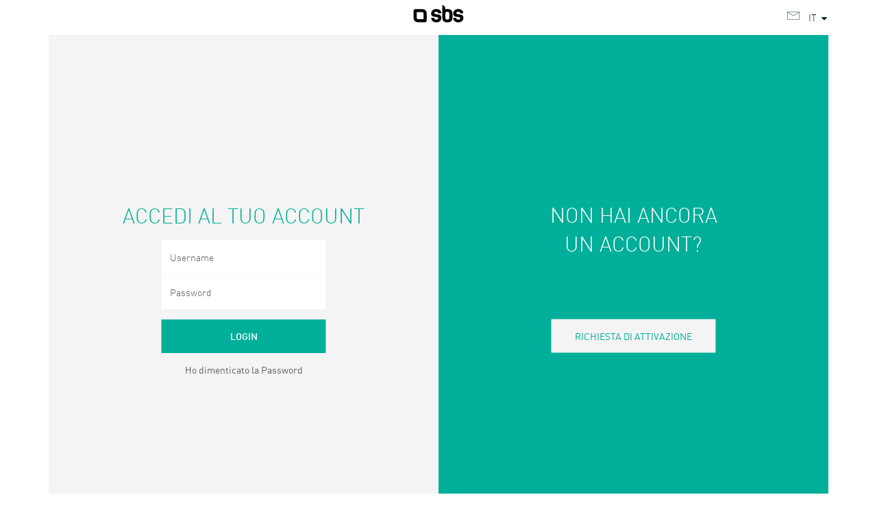

--- FILE ---
content_type: text/html; charset=UTF-8
request_url: http://business.sbsmobile.com/it/login
body_size: 3508
content:
<!DOCTYPE html>
<html lang="it">
	<head>
		<meta charset="UTF-8"/>
		<title>
			SBS
					</title>

					<link rel="stylesheet" href="/bundles/app/build/app.css?ver=2025-11-24-001">
		
		<link rel="icon" type="image/x-icon" href="/favicon.ico"/>
		<meta name="viewport" content="width=device-width, initial-scale=1">

		<script src="https://cdnjs.cloudflare.com/ajax/libs/html2canvas/1.4.1/html2canvas.min.js"></script>

								<!-- Google tag (gtag.js) --><script async src="https://www.googletagmanager.com/gtag/js?id=G-QL0X4Z12FY"> </script>
			<script>
				window.dataLayer = window.dataLayer || [];
function gtag() {
dataLayer.push(arguments);
}
gtag('js', new Date());

gtag('config', 'G-QL0X4Z12FY', {'site_speed_sample_rate': 100});
			</script>
		
		<script>
			window.REQUEST_LOCALE = 'it';
		</script>
		<script src="/bundles/app/build/app.js?ver=2025-11-24-001"></script>
		<link rel="stylesheet" href="/bundles/app/react/chatbot/assets/index-BZFAwrjE.css">
		<link rel="stylesheet" href="/bundles/app/react/b2b_modules/assets/index-BZFAwrjE.css"> <!-- #B2B-358 -->
	</head>
	<body>
		<div id="main-container" class="container">
							<div id="alertMessage" class="alert-fixed alert alert-success alert-dismissable">
					<a href="#" class="close" data-dismiss="alert" aria-label="close">&times;</a>
				</div>
						<div class="spinnerGeneric"><div class="lds-ring"><div></div><div></div><div></div><div></div></div></div>
<div
	class="nav-container-grid">
	
	<nav class="navbar navbar-main">
		<div class="modalOverlay modalOverlayGeneric"></div>
		
				<div class="menu-mobile">
			<div class="navbar-header">
				<button type="button" class="navbar-toggle collapsed" data-toggle="collapse" data-target="#main-navbar-collapse" aria-expanded="false">
					<span class="sr-only">Toggle navigation</span>
					<span class="icon-bar"></span>
					<span class="icon-bar"></span>
					<span class="icon-bar"></span>
				</button>

				<!--#695416849-->
			</div>
		</div>

        <div class="menu-logo">
						<a class="navbar-brand icon icon-icon-sbs-logo navbar-brand-center" href="/it/"></a>
        </div>
			

			<div class="menu-icons">
				<ul class="nav navbar-nav navbar-right">
					

					
						<li class="navbar-right-icon"> 							<a href="#" id="btn-notification">
								<i class="icon icon-icon-newsletter" aria-hidden="true"></i>
								<span class="badge notification-badge"></span>
							</a>
						</li>
						<div id="notifications-container">
							<p class="notifications-close">Chiudi pannello notifiche</p>
							<div class="notifications-items"></div>
							<div class="notifications-no-items"><p>Nessuna notifica da visualizzare</p></div>
						</div>
					
					
					
										<li class="dropdown">
						<a href="#" class="dropdown-toggle" data-toggle="dropdown" role="button" aria-haspopup="true" aria-expanded="false">IT
							<i class="icon icon-caret-down" aria-hidden="true"></i>
						</a>
						<ul class="dropdown-menu language-picker">
																																							<li>
										<a href="/fr/login">FR</a>
									</li>
																																<li>
										<a href="/de/login">DE</a>
									</li>
																																<li>
										<a href="/en/login">EN</a>
									</li>
																																<li>
										<a href="/es/login">ES</a>
									</li>
																					</ul>
					</li>
				</ul>
			</div>

			<div class="menu-search">
							</div>
	</nav>
</div>
<!--#695416849-->
<!-- sottomenu Prodotti -->
            
<div class="modalSubmenu modalProduct">
    
        </div>
<!--#741960114-->
<!-- #741960114 -->

<div class="modalSubmenu modalDevices">
    <div>
                <div class="menu-devices">
            <div class="menu-submenu-view menu-submenu-back"><</div>
                                            <ul class="menu-submenu-view">
                    <li>
                        <a class="menu-submenu-name" href="#"><span style="display: none"><</span> Apple</a>
                        <ul>
                                                    <li class="menu-submenu-item"><a href="/it/catalogue?c=1&amp;s=Apple%20iPhone%2016">iPhone 16</a></li>
                                                    <li class="menu-submenu-item"><a href="/it/catalogue?c=1&amp;s=Apple%20iPhone%2016%20Plus">iPhone 16 Plus</a></li>
                                                    <li class="menu-submenu-item"><a href="/it/catalogue?c=1&amp;s=Apple%20iPhone%2016%20Pro">iPhone 16 Pro</a></li>
                                                    <li class="menu-submenu-item"><a href="/it/catalogue?c=1&amp;s=Apple%20iPhone%2016%20Pro%20Max">iPhone 16 Pro Max</a></li>
                                                    <li class="menu-submenu-item"><a href="/it/catalogue?c=1&amp;s=Apple%20Watch%20Ultra%202">Watch Ultra 2</a></li>
                                                    <li class="menu-submenu-item"><a href="/it/catalogue?c=1&amp;s=Apple%20iPad%20Pro%2013%22%202024">iPad Pro 13&quot; 2024</a></li>
                                                <li><a href="#" data-brand="Apple" class="otherDevice">+ Modelli</a></li>
                        </ul>
                    </li>
                </ul>
                                                            <ul class="menu-submenu-view">
                    <li>
                        <a class="menu-submenu-name" href="#"><span style="display: none"><</span> Samsung</a>
                        <ul>
                                                    <li class="menu-submenu-item"><a href="/it/catalogue?c=1&amp;s=Samsung%20S24">S24</a></li>
                                                    <li class="menu-submenu-item"><a href="/it/catalogue?c=1&amp;s=Samsung%20Galaxy%20S24%2B">Galaxy S24+</a></li>
                                                    <li class="menu-submenu-item"><a href="/it/catalogue?c=1&amp;s=Samsung%20Galaxy%20S24%20Ultra">Galaxy S24 Ultra</a></li>
                                                    <li class="menu-submenu-item"><a href="/it/catalogue?c=1&amp;s=Samsung%20A35">A35</a></li>
                                                    <li class="menu-submenu-item"><a href="/it/catalogue?c=1&amp;s=Samsung%20Galaxy%20S24%20FE">Galaxy S24 FE</a></li>
                                                    <li class="menu-submenu-item"><a href="/it/catalogue?c=1&amp;s=Samsung%20Z%20Fold%206">Z Fold 6</a></li>
                                                <li><a href="#" data-brand="Samsung" class="otherDevice">+ Modelli</a></li>
                        </ul>
                    </li>
                </ul>
                                                            <ul class="menu-submenu-view">
                    <li>
                        <a class="menu-submenu-name" href="#"><span style="display: none"><</span> Huawei</a>
                        <ul>
                                                    <li class="menu-submenu-item"><a href="/it/catalogue?c=1&amp;s=Huawei%20P40">P40</a></li>
                                                    <li class="menu-submenu-item"><a href="/it/catalogue?c=1&amp;s=Huawei%20P40%20Pro">P40 Pro</a></li>
                                                    <li class="menu-submenu-item"><a href="/it/catalogue?c=1&amp;s=Huawei%20P30%20Lite">P30 Lite</a></li>
                                                    <li class="menu-submenu-item"><a href="/it/catalogue?c=1&amp;s=Huawei%20Mate%2040">Mate 40</a></li>
                                                    <li class="menu-submenu-item"><a href="/it/catalogue?c=1&amp;s=Huawei%20Mate%2040%20Lite">Mate 40 Lite</a></li>
                                                    <li class="menu-submenu-item"><a href="/it/catalogue?c=1&amp;s=Huawei%20P%20Smart%202021">P Smart 2021</a></li>
                                                <li><a href="#" data-brand="Huawei" class="otherDevice">+ Modelli</a></li>
                        </ul>
                    </li>
                </ul>
                                                            <ul class="menu-submenu-view">
                    <li>
                        <a class="menu-submenu-name" href="#"><span style="display: none"><</span> Xiaomi</a>
                        <ul>
                                                    <li class="menu-submenu-item"><a href="/it/catalogue?c=1&amp;s=Xiaomi%2014">14</a></li>
                                                    <li class="menu-submenu-item"><a href="/it/catalogue?c=1&amp;s=Xiaomi%2014%20Pro">14 Pro</a></li>
                                                    <li class="menu-submenu-item"><a href="/it/catalogue?c=1&amp;s=Xiaomi%20Redmi%2013">Redmi 13</a></li>
                                                    <li class="menu-submenu-item"><a href="/it/catalogue?c=1&amp;s=Xiaomi%20Redmi%20Note%2013%205G">Redmi Note 13 5G</a></li>
                                                    <li class="menu-submenu-item"><a href="/it/catalogue?c=1&amp;s=Xiaomi%20Redmi%20Note%2013%20Pro%205G">Redmi Note 13 Pro 5G</a></li>
                                                    <li class="menu-submenu-item"><a href="/it/catalogue?c=1&amp;s=Xiaomi%2014T">14T</a></li>
                                                <li><a href="#" data-brand="Xiaomi" class="otherDevice">+ Modelli</a></li>
                        </ul>
                    </li>
                </ul>
                                                            <ul class="menu-submenu-view">
                    <li>
                        <a class="menu-submenu-name" href="#"><span style="display: none"><</span> Oppo</a>
                        <ul>
                                                    <li class="menu-submenu-item"><a href="/it/catalogue?c=1&amp;s=Oppo%20Reno%2012">Reno 12</a></li>
                                                    <li class="menu-submenu-item"><a href="/it/catalogue?c=1&amp;s=Oppo%20Reno%2012%20Pro">Reno 12 Pro</a></li>
                                                    <li class="menu-submenu-item"><a href="/it/catalogue?c=1&amp;s=Oppo%20Reno%2012F%205G">Reno 12F 5G</a></li>
                                                    <li class="menu-submenu-item"><a href="/it/catalogue?c=1&amp;s=Oppo%20A98">A98</a></li>
                                                    <li class="menu-submenu-item"><a href="/it/catalogue?c=1&amp;s=Oppo%20Find%20X7">Find X7</a></li>
                                                    <li class="menu-submenu-item"><a href="/it/catalogue?c=1&amp;s=Oppo%20Find%20X5%20Pro">Find X5 Pro</a></li>
                                                <li><a href="#" data-brand="Oppo" class="otherDevice">+ Modelli</a></li>
                        </ul>
                    </li>
                </ul>
                                                            <ul class="menu-submenu-view">
                    <li>
                        <a class="menu-submenu-name" href="#"><span style="display: none"><</span> Motorola</a>
                        <ul>
                                                    <li class="menu-submenu-item"><a href="/it/catalogue?c=1&amp;s=Motorola%20Moto%20G9%20Power">Moto G9 Power</a></li>
                                                    <li class="menu-submenu-item"><a href="/it/catalogue?c=1&amp;s=Motorola%20G9%20Play">G9 Play</a></li>
                                                    <li class="menu-submenu-item"><a href="/it/catalogue?c=1&amp;s=Motorola%20Moto%20G10">Moto G10</a></li>
                                                    <li class="menu-submenu-item"><a href="/it/catalogue?c=1&amp;s=Motorola%20Moto%20G50">Moto G50</a></li>
                                                    <li class="menu-submenu-item"><a href="/it/catalogue?c=1&amp;s=Motorola%20Moto%20G100">Moto G100</a></li>
                                                    <li class="menu-submenu-item"><a href="/it/catalogue?c=1&amp;s=Motorola%20Moto%20E7">Moto E7</a></li>
                                                <li><a href="#" data-brand="Motorola" class="otherDevice">+ Modelli</a></li>
                        </ul>
                    </li>
                </ul>
                                                            <ul class="menu-submenu-view menu-submenu-devices-other">
                <li>
                    <a class="menu-submenu-name" href="#"><span style="display: none"><</span> Altri</a>
                    <ul>
                                                    <li><a href="#" data-brand="REALME" class="otherDevice">REALME</a></li>
                                                    <li><a href="#" data-brand="HONOR" class="otherDevice">HONOR</a></li>
                                                    <li><a href="#" data-brand="NOKIA" class="otherDevice">NOKIA</a></li>
                                                    <li><a href="#" data-brand="LG" class="otherDevice">LG</a></li>
                                                    <li><a href="#" data-brand="ONEPLUS" class="otherDevice">ONEPLUS</a></li>
                                                    <li><a href="#" data-brand="WIKO" class="otherDevice">WIKO</a></li>
                                                    <li><a href="#" data-brand="SONY" class="otherDevice">SONY</a></li>
                                                <li><a href="#" data-brand="" class="otherDevice">+ ALTRE MARCHE</a></li>
                    </ul>
                </li>
            </ul>
                                    </div>
            </div>
</div>



<!-- sottomenu Servizi -->
<div class="modalSubmenu modalServices">
    <div class="menu-services">
        <div class="menu-submenu-view menu-submenu-back"><</div>             </div>
</div>

<!-- sottomenu Visual #B2B-121 -->
 <!-- #695416849 -->




	

			
									
				
			
<div class="login">
    <div class="row">
        <div class="col-md-6 col-sm-12 login-account">
            <form action="/it/login" method="post">
                <span>Accedi al tuo account</span>
                <div class="form-center">
                    <div class="form-group">
                        <input class="form-control" placeholder="Username" type="text" id="username" name="_username" value="" />
                    </div>
                    <div class="form-group">
                        <input class="form-control" placeholder="Password" type="password" id="password" name="_password" />
                    </div>
                                                        <input type="hidden" name="_target_path" value="/it/" />

                    <button class="btn btn-primary" type="submit">Login</button>
                </div>
                <p>
                    <a href="/it/requestResetPassword">
                        Ho dimenticato la Password
                    </a>
                </p>
            </form>
        </div>
        <div class="col-md-6 col-sm-12 login-request">
            <div class="request-center">
                <span>Non hai ancora<br>un account?</span>
                <a class="btn btn-secondary" href="/it/requestActivation">Richiesta di attivazione</a>
            </div>
        </div>
    </div>
</div>


						<footer>

   <div class="row">
       <div class="col-md-12 text-center small footer-logo">
           <p class="title">Distributore</p>
           <div class="icon icon-icon-sbs-logo"></div>
       </div>

       <div class="col-md-12 text-center small">
                                        <p>SBS s.p.a. - Società Unipersonale controllata da SBS Srl, Via Circonvallazione s/n 28010 Miasino - Italia, Tel. 0322980909 - Fax. 0322980910<br/>Copyright &copy; 2026 SBS SpA. All rights reserved</p> <!--#784046847-->
                               </div>
       <div class="col-md-12 text-center small">
            <!-- TODO : in future support locale! -->
<a href="/docs/it/sbs_privacy_B2B.pdf" target="_blank" title="privacy pdf">Privacy Policy</a>       </div>
   </div>

</footer>

			<!-- template to show the gallery -->
			<div id="gallery" class="pswp" tabindex="-1" role="dialog" aria-hidden="true">
        <div class="pswp__bg"></div>
        <div class="pswp__scroll-wrap">
    
            <div class="pswp__container">
                <div class="pswp__item"></div>
                <div class="pswp__item"></div>
                <div class="pswp__item"></div>
            </div>
    
            <div class="pswp__ui pswp__ui--hidden">
                <div class="pswp__top-bar">
                    <div class="pswp__counter"></div>
                    <button class="pswp__button pswp__button--close" title="Close (Esc)"></button>
                    <button class="pswp__button pswp__button--fs" title="Toggle fullscreen"></button>
                    <button class="pswp__button pswp__button--zoom" title="Zoom in/out"></button>
    
                    <div class="pswp__preloader">
                        <div class="pswp__preloader__icn">
                            <div class="pswp__preloader__cut">
                                <div class="pswp__preloader__donut"></div>
                            </div>
                        </div>
                    </div>
                </div>    
    
                <div class="pswp__loading-indicator"><div class="pswp__loading-indicator__line"></div></div>
    
                <button class="pswp__button pswp__button--arrow--left" title="Previous (arrow left)"></button>
                <button class="pswp__button pswp__button--arrow--right" title="Next (arrow right)"></button>
                <div class="pswp__caption">
                    <div class="pswp__caption__center">
                    </div>
                </div>
            </div>
    
        </div>
    </div>
			<div
				class="modal fade" id="activityIndicatorSpinner" role="dialog">
				<!-- #441 -->
				<div class="modal-dialog">
					<div class="modal-content">
						<div class="modal-header">
							<div class="loader-big">Loading...</div>
						</div>
					</div>
				</div>
			</div>
					</div>
		


		

			<script src="http://business.sbsmobile.com/translations/frontend?locales=it%2Cfr%2Cde%2Cen%2Ces"></script>
			</body>
</html>


--- FILE ---
content_type: text/css
request_url: http://business.sbsmobile.com/bundles/app/build/app.css?ver=2025-11-24-001
body_size: 57138
content:
.select2-container{box-sizing:border-box;display:inline-block;margin:0;position:relative;vertical-align:middle}.select2-container .select2-selection--single{box-sizing:border-box;cursor:pointer;display:block;height:28px;user-select:none;-webkit-user-select:none}.select2-container .select2-selection--single .select2-selection__rendered{display:block;padding-left:8px;padding-right:20px;overflow:hidden;text-overflow:ellipsis;white-space:nowrap}.select2-container .select2-selection--single .select2-selection__clear{background-color:transparent;border:none;font-size:1em}.select2-container[dir=rtl] .select2-selection--single .select2-selection__rendered{padding-right:8px;padding-left:20px}.select2-container .select2-selection--multiple{box-sizing:border-box;cursor:pointer;display:block;min-height:32px;user-select:none;-webkit-user-select:none}.select2-container .select2-selection--multiple .select2-selection__rendered{display:inline;list-style:none;padding:0}.select2-container .select2-selection--multiple .select2-selection__clear{background-color:transparent;border:none;font-size:1em}.select2-container .select2-search--inline .select2-search__field{box-sizing:border-box;border:none;font-size:100%;margin-top:5px;margin-left:5px;padding:0;max-width:100%;resize:none;height:18px;vertical-align:bottom;font-family:sans-serif;overflow:hidden;word-break:keep-all}.select2-container .select2-search--inline .select2-search__field::-webkit-search-cancel-button{-webkit-appearance:none}.select2-dropdown{background-color:#fff;border:1px solid #aaa;border-radius:4px;box-sizing:border-box;display:block;position:absolute;left:-100000px;width:100%;z-index:1051}.select2-results{display:block}.select2-results__options{list-style:none;margin:0;padding:0}.select2-results__option{padding:6px;user-select:none;-webkit-user-select:none}.select2-results__option--selectable{cursor:pointer}.select2-container--open .select2-dropdown{left:0}.select2-container--open .select2-dropdown--above{border-bottom:none;border-bottom-left-radius:0;border-bottom-right-radius:0}.select2-container--open .select2-dropdown--below{border-top:none;border-top-left-radius:0;border-top-right-radius:0}.select2-search--dropdown{display:block;padding:4px}.select2-search--dropdown .select2-search__field{padding:4px;width:100%;box-sizing:border-box}.select2-search--dropdown .select2-search__field::-webkit-search-cancel-button{-webkit-appearance:none}.select2-search--dropdown.select2-search--hide{display:none}.select2-close-mask{border:0;margin:0;padding:0;display:block;position:fixed;left:0;top:0;min-height:100%;min-width:100%;height:auto;width:auto;opacity:0;z-index:99;background-color:#fff;filter:alpha(opacity=0)}.select2-hidden-accessible{border:0!important;clip:rect(0 0 0 0)!important;-webkit-clip-path:inset(50%)!important;clip-path:inset(50%)!important;height:1px!important;overflow:hidden!important;padding:0!important;position:absolute!important;width:1px!important;white-space:nowrap!important}.select2-container--default .select2-selection--single{background-color:#fff;border:1px solid #aaa;border-radius:4px}.select2-container--default .select2-selection--single .select2-selection__rendered{color:#444;line-height:28px}.select2-container--default .select2-selection--single .select2-selection__clear{cursor:pointer;float:right;font-weight:700;height:26px;margin-right:20px;padding-right:0}.select2-container--default .select2-selection--single .select2-selection__placeholder{color:#999}.select2-container--default .select2-selection--single .select2-selection__arrow{height:26px;position:absolute;top:1px;right:1px;width:20px}.select2-container--default .select2-selection--single .select2-selection__arrow b{border-color:#888 transparent transparent;border-style:solid;border-width:5px 4px 0;height:0;left:50%;margin-left:-4px;margin-top:-2px;position:absolute;top:50%;width:0}.select2-container--default[dir=rtl] .select2-selection--single .select2-selection__clear{float:left}.select2-container--default[dir=rtl] .select2-selection--single .select2-selection__arrow{left:1px;right:auto}.select2-container--default.select2-container--disabled .select2-selection--single{background-color:#eee;cursor:default}.select2-container--default.select2-container--disabled .select2-selection--single .select2-selection__clear{display:none}.select2-container--default.select2-container--open .select2-selection--single .select2-selection__arrow b{border-color:transparent transparent #888;border-width:0 4px 5px}.select2-container--default .select2-selection--multiple{background-color:#fff;border:1px solid #aaa;border-radius:4px;cursor:text;padding-bottom:5px;padding-right:5px;position:relative}.select2-container--default .select2-selection--multiple.select2-selection--clearable{padding-right:25px}.select2-container--default .select2-selection--multiple .select2-selection__clear{cursor:pointer;font-weight:700;height:20px;margin-right:10px;margin-top:5px;position:absolute;right:0;padding:1px}.select2-container--default .select2-selection--multiple .select2-selection__choice{background-color:#e4e4e4;border:1px solid #aaa;border-radius:4px;box-sizing:border-box;display:inline-block;margin-left:5px;margin-top:5px;padding:0;padding-left:20px;position:relative;max-width:100%;overflow:hidden;text-overflow:ellipsis;vertical-align:bottom;white-space:nowrap}.select2-container--default .select2-selection--multiple .select2-selection__choice__display{cursor:default;padding-left:2px;padding-right:5px}.select2-container--default .select2-selection--multiple .select2-selection__choice__remove{background-color:transparent;border:none;border-right:1px solid #aaa;border-top-left-radius:4px;border-bottom-left-radius:4px;color:#999;cursor:pointer;font-size:1em;font-weight:700;padding:0 4px;position:absolute;left:0;top:0}.select2-container--default .select2-selection--multiple .select2-selection__choice__remove:focus,.select2-container--default .select2-selection--multiple .select2-selection__choice__remove:hover{background-color:#f1f1f1;color:#333;outline:none}.select2-container--default[dir=rtl] .select2-selection--multiple .select2-selection__choice{margin-left:5px;margin-right:auto}.select2-container--default[dir=rtl] .select2-selection--multiple .select2-selection__choice__display{padding-left:5px;padding-right:2px}.select2-container--default[dir=rtl] .select2-selection--multiple .select2-selection__choice__remove{border-left:1px solid #aaa;border-right:none;border-top-left-radius:0;border-bottom-left-radius:0;border-top-right-radius:4px;border-bottom-right-radius:4px}.select2-container--default[dir=rtl] .select2-selection--multiple .select2-selection__clear{float:left;margin-left:10px;margin-right:auto}.select2-container--default.select2-container--focus .select2-selection--multiple{border:1px solid #000;outline:0}.select2-container--default.select2-container--disabled .select2-selection--multiple{background-color:#eee;cursor:default}.select2-container--default.select2-container--disabled .select2-selection__choice__remove{display:none}.select2-container--default.select2-container--open.select2-container--above .select2-selection--multiple,.select2-container--default.select2-container--open.select2-container--above .select2-selection--single{border-top-left-radius:0;border-top-right-radius:0}.select2-container--default.select2-container--open.select2-container--below .select2-selection--multiple,.select2-container--default.select2-container--open.select2-container--below .select2-selection--single{border-bottom-left-radius:0;border-bottom-right-radius:0}.select2-container--default .select2-search--dropdown .select2-search__field{border:1px solid #aaa}.select2-container--default .select2-search--inline .select2-search__field{background:transparent;border:none;outline:0;box-shadow:none;-webkit-appearance:textfield}.select2-container--default .select2-results>.select2-results__options{max-height:200px;overflow-y:auto}.select2-container--default .select2-results__option .select2-results__option{padding-left:1em}.select2-container--default .select2-results__option .select2-results__option .select2-results__group{padding-left:0}.select2-container--default .select2-results__option .select2-results__option .select2-results__option{margin-left:-1em;padding-left:2em}.select2-container--default .select2-results__option .select2-results__option .select2-results__option .select2-results__option{margin-left:-2em;padding-left:3em}.select2-container--default .select2-results__option .select2-results__option .select2-results__option .select2-results__option .select2-results__option{margin-left:-3em;padding-left:4em}.select2-container--default .select2-results__option .select2-results__option .select2-results__option .select2-results__option .select2-results__option .select2-results__option{margin-left:-4em;padding-left:5em}.select2-container--default .select2-results__option .select2-results__option .select2-results__option .select2-results__option .select2-results__option .select2-results__option .select2-results__option{margin-left:-5em;padding-left:6em}.select2-container--default .select2-results__option--group{padding:0}.select2-container--default .select2-results__option--disabled{color:#999}.select2-container--default .select2-results__option--selected{background-color:#ddd}.select2-container--default .select2-results__option--highlighted.select2-results__option--selectable{background-color:#5897fb;color:#fff}.select2-container--default .select2-results__group{cursor:default;display:block;padding:6px}.select2-container--classic .select2-selection--single{background-color:#f7f7f7;border:1px solid #aaa;border-radius:4px;outline:0;background-image:-webkit-linear-gradient(top,#fff 50%,#eee);background-image:-o-linear-gradient(top,#fff 50%,#eee 100%);background-image:linear-gradient(180deg,#fff 50%,#eee);background-repeat:repeat-x;filter:progid:DXImageTransform.Microsoft.gradient(startColorstr="#FFFFFFFF",endColorstr="#FFEEEEEE",GradientType=0)}.select2-container--classic .select2-selection--single:focus{border:1px solid #5897fb}.select2-container--classic .select2-selection--single .select2-selection__rendered{color:#444;line-height:28px}.select2-container--classic .select2-selection--single .select2-selection__clear{cursor:pointer;float:right;font-weight:700;height:26px;margin-right:20px}.select2-container--classic .select2-selection--single .select2-selection__placeholder{color:#999}.select2-container--classic .select2-selection--single .select2-selection__arrow{background-color:#ddd;border:none;border-left:1px solid #aaa;border-top-right-radius:4px;border-bottom-right-radius:4px;height:26px;position:absolute;top:1px;right:1px;width:20px;background-image:-webkit-linear-gradient(top,#eee 50%,#ccc);background-image:-o-linear-gradient(top,#eee 50%,#ccc 100%);background-image:linear-gradient(180deg,#eee 50%,#ccc);background-repeat:repeat-x;filter:progid:DXImageTransform.Microsoft.gradient(startColorstr="#FFEEEEEE",endColorstr="#FFCCCCCC",GradientType=0)}.select2-container--classic .select2-selection--single .select2-selection__arrow b{border-color:#888 transparent transparent;border-style:solid;border-width:5px 4px 0;height:0;left:50%;margin-left:-4px;margin-top:-2px;position:absolute;top:50%;width:0}.select2-container--classic[dir=rtl] .select2-selection--single .select2-selection__clear{float:left}.select2-container--classic[dir=rtl] .select2-selection--single .select2-selection__arrow{border:none;border-right:1px solid #aaa;border-radius:0;border-top-left-radius:4px;border-bottom-left-radius:4px;left:1px;right:auto}.select2-container--classic.select2-container--open .select2-selection--single{border:1px solid #5897fb}.select2-container--classic.select2-container--open .select2-selection--single .select2-selection__arrow{background:transparent;border:none}.select2-container--classic.select2-container--open .select2-selection--single .select2-selection__arrow b{border-color:transparent transparent #888;border-width:0 4px 5px}.select2-container--classic.select2-container--open.select2-container--above .select2-selection--single{border-top:none;border-top-left-radius:0;border-top-right-radius:0;background-image:-webkit-linear-gradient(top,#fff,#eee 50%);background-image:-o-linear-gradient(top,#fff 0,#eee 50%);background-image:linear-gradient(180deg,#fff 0,#eee 50%);background-repeat:repeat-x;filter:progid:DXImageTransform.Microsoft.gradient(startColorstr="#FFFFFFFF",endColorstr="#FFEEEEEE",GradientType=0)}.select2-container--classic.select2-container--open.select2-container--below .select2-selection--single{border-bottom:none;border-bottom-left-radius:0;border-bottom-right-radius:0;background-image:-webkit-linear-gradient(top,#eee 50%,#fff);background-image:-o-linear-gradient(top,#eee 50%,#fff 100%);background-image:linear-gradient(180deg,#eee 50%,#fff);background-repeat:repeat-x;filter:progid:DXImageTransform.Microsoft.gradient(startColorstr="#FFEEEEEE",endColorstr="#FFFFFFFF",GradientType=0)}.select2-container--classic .select2-selection--multiple{background-color:#fff;border:1px solid #aaa;border-radius:4px;cursor:text;outline:0;padding-bottom:5px;padding-right:5px}.select2-container--classic .select2-selection--multiple:focus{border:1px solid #5897fb}.select2-container--classic .select2-selection--multiple .select2-selection__clear{display:none}.select2-container--classic .select2-selection--multiple .select2-selection__choice{background-color:#e4e4e4;border:1px solid #aaa;border-radius:4px;display:inline-block;margin-left:5px;margin-top:5px;padding:0}.select2-container--classic .select2-selection--multiple .select2-selection__choice__display{cursor:default;padding-left:2px;padding-right:5px}.select2-container--classic .select2-selection--multiple .select2-selection__choice__remove{background-color:transparent;border:none;border-top-left-radius:4px;border-bottom-left-radius:4px;color:#888;cursor:pointer;font-size:1em;font-weight:700;padding:0 4px}.select2-container--classic .select2-selection--multiple .select2-selection__choice__remove:hover{color:#555;outline:none}.select2-container--classic[dir=rtl] .select2-selection--multiple .select2-selection__choice{margin-left:5px;margin-right:auto}.select2-container--classic[dir=rtl] .select2-selection--multiple .select2-selection__choice__display{padding-left:5px;padding-right:2px}.select2-container--classic[dir=rtl] .select2-selection--multiple .select2-selection__choice__remove{border-top-left-radius:0;border-bottom-left-radius:0;border-top-right-radius:4px;border-bottom-right-radius:4px}.select2-container--classic.select2-container--open .select2-selection--multiple{border:1px solid #5897fb}.select2-container--classic.select2-container--open.select2-container--above .select2-selection--multiple{border-top:none;border-top-left-radius:0;border-top-right-radius:0}.select2-container--classic.select2-container--open.select2-container--below .select2-selection--multiple{border-bottom:none;border-bottom-left-radius:0;border-bottom-right-radius:0}.select2-container--classic .select2-search--dropdown .select2-search__field{border:1px solid #aaa;outline:0}.select2-container--classic .select2-search--inline .select2-search__field{outline:0;box-shadow:none}.select2-container--classic .select2-dropdown{background-color:#fff;border:1px solid transparent}.select2-container--classic .select2-dropdown--above{border-bottom:none}.select2-container--classic .select2-dropdown--below{border-top:none}.select2-container--classic .select2-results>.select2-results__options{max-height:200px;overflow-y:auto}.select2-container--classic .select2-results__option--group{padding:0}.select2-container--classic .select2-results__option--disabled{color:grey}.select2-container--classic .select2-results__option--highlighted.select2-results__option--selectable{background-color:#3875d7;color:#fff}.select2-container--classic .select2-results__group{cursor:default;display:block;padding:6px}.select2-container--classic.select2-container--open .select2-dropdown{border-color:#5897fb}.select2-container{box-sizing:border-box;display:inline-block;margin:0;position:relative;vertical-align:middle}.select2-container .select2-selection--single{box-sizing:border-box;cursor:pointer;display:block;height:28px;user-select:none;-webkit-user-select:none}.select2-container .select2-selection--single .select2-selection__rendered{display:block;padding-left:8px;padding-right:20px;overflow:hidden;text-overflow:ellipsis;white-space:nowrap}.select2-container .select2-selection--single .select2-selection__clear{position:relative}.select2-container[dir=rtl] .select2-selection--single .select2-selection__rendered{padding-right:8px;padding-left:20px}.select2-container .select2-selection--multiple{box-sizing:border-box;cursor:pointer;display:block;min-height:32px;user-select:none;-webkit-user-select:none}.select2-container .select2-selection--multiple .select2-selection__rendered{display:inline-block;overflow:hidden;padding-left:8px;text-overflow:ellipsis;white-space:nowrap}.select2-container .select2-search--inline{float:left}.select2-container .select2-search--inline .select2-search__field{box-sizing:border-box;border:none;font-size:100%;margin-top:5px;padding:0}.select2-container .select2-search--inline .select2-search__field::-webkit-search-cancel-button{-webkit-appearance:none}.select2-dropdown{background-color:#fff;border:1px solid #aaa;border-radius:4px;box-sizing:border-box;display:block;position:absolute;left:-100000px;width:100%;z-index:1051}.select2-results{display:block}.select2-results__options{list-style:none;margin:0;padding:0}.select2-results__option{padding:6px;user-select:none;-webkit-user-select:none}.select2-results__option[aria-selected]{cursor:pointer}.select2-container--open .select2-dropdown{left:0}.select2-container--open .select2-dropdown--above{border-bottom:none;border-bottom-left-radius:0;border-bottom-right-radius:0}.select2-container--open .select2-dropdown--below{border-top:none;border-top-left-radius:0;border-top-right-radius:0}.select2-search--dropdown{display:block;padding:4px}.select2-search--dropdown .select2-search__field{padding:4px;width:100%;box-sizing:border-box}.select2-search--dropdown .select2-search__field::-webkit-search-cancel-button{-webkit-appearance:none}.select2-search--dropdown.select2-search--hide{display:none}.select2-close-mask{border:0;margin:0;padding:0;display:block;position:fixed;left:0;top:0;min-height:100%;min-width:100%;height:auto;width:auto;opacity:0;z-index:99;background-color:#fff;filter:alpha(opacity=0)}.select2-hidden-accessible{border:0!important;clip:rect(0 0 0 0)!important;-webkit-clip-path:inset(50%)!important;clip-path:inset(50%)!important;height:1px!important;overflow:hidden!important;padding:0!important;position:absolute!important;width:1px!important;white-space:nowrap!important}.select2-container--default .select2-selection--single{background-color:#fff;border:1px solid #aaa;border-radius:4px}.select2-container--default .select2-selection--single .select2-selection__rendered{color:#444;line-height:28px}.select2-container--default .select2-selection--single .select2-selection__clear{cursor:pointer;float:right;font-weight:700}.select2-container--default .select2-selection--single .select2-selection__placeholder{color:#999}.select2-container--default .select2-selection--single .select2-selection__arrow{height:26px;position:absolute;top:1px;right:1px;width:20px}.select2-container--default .select2-selection--single .select2-selection__arrow b{border-color:#888 transparent transparent;border-style:solid;border-width:5px 4px 0;height:0;left:50%;margin-left:-4px;margin-top:-2px;position:absolute;top:50%;width:0}.select2-container--default[dir=rtl] .select2-selection--single .select2-selection__clear{float:left}.select2-container--default[dir=rtl] .select2-selection--single .select2-selection__arrow{left:1px;right:auto}.select2-container--default.select2-container--disabled .select2-selection--single{background-color:#eee;cursor:default}.select2-container--default.select2-container--disabled .select2-selection--single .select2-selection__clear{display:none}.select2-container--default.select2-container--open .select2-selection--single .select2-selection__arrow b{border-color:transparent transparent #888;border-width:0 4px 5px}.select2-container--default .select2-selection--multiple{background-color:#fff;border:1px solid #aaa;border-radius:4px;cursor:text}.select2-container--default .select2-selection--multiple .select2-selection__rendered{box-sizing:border-box;list-style:none;margin:0;padding:0 5px;width:100%}.select2-container--default .select2-selection--multiple .select2-selection__rendered li{list-style:none}.select2-container--default .select2-selection--multiple .select2-selection__clear{cursor:pointer;float:right;font-weight:700;margin-top:5px;margin-right:10px;padding:1px}.select2-container--default .select2-selection--multiple .select2-selection__choice{background-color:#e4e4e4;border:1px solid #aaa;border-radius:4px;cursor:default;float:left;margin-right:5px;margin-top:5px;padding:0 5px}.select2-container--default .select2-selection--multiple .select2-selection__choice__remove{color:#999;cursor:pointer;display:inline-block;font-weight:700;margin-right:2px}.select2-container--default .select2-selection--multiple .select2-selection__choice__remove:hover{color:#333}.select2-container--default[dir=rtl] .select2-selection--multiple .select2-search--inline,.select2-container--default[dir=rtl] .select2-selection--multiple .select2-selection__choice{float:right}.select2-container--default[dir=rtl] .select2-selection--multiple .select2-selection__choice{margin-left:5px;margin-right:auto}.select2-container--default[dir=rtl] .select2-selection--multiple .select2-selection__choice__remove{margin-left:2px;margin-right:auto}.select2-container--default.select2-container--focus .select2-selection--multiple{border:1px solid #000;outline:0}.select2-container--default.select2-container--disabled .select2-selection--multiple{background-color:#eee;cursor:default}.select2-container--default.select2-container--disabled .select2-selection__choice__remove{display:none}.select2-container--default.select2-container--open.select2-container--above .select2-selection--multiple,.select2-container--default.select2-container--open.select2-container--above .select2-selection--single{border-top-left-radius:0;border-top-right-radius:0}.select2-container--default.select2-container--open.select2-container--below .select2-selection--multiple,.select2-container--default.select2-container--open.select2-container--below .select2-selection--single{border-bottom-left-radius:0;border-bottom-right-radius:0}.select2-container--default .select2-search--dropdown .select2-search__field{border:1px solid #aaa}.select2-container--default .select2-search--inline .select2-search__field{background:transparent;border:none;outline:0;box-shadow:none;-webkit-appearance:textfield}.select2-container--default .select2-results>.select2-results__options{max-height:200px;overflow-y:auto}.select2-container--default .select2-results__option[role=group]{padding:0}.select2-container--default .select2-results__option[aria-disabled=true]{color:#999}.select2-container--default .select2-results__option[aria-selected=true]{background-color:#ddd}.select2-container--default .select2-results__option .select2-results__option{padding-left:1em}.select2-container--default .select2-results__option .select2-results__option .select2-results__group{padding-left:0}.select2-container--default .select2-results__option .select2-results__option .select2-results__option{margin-left:-1em;padding-left:2em}.select2-container--default .select2-results__option .select2-results__option .select2-results__option .select2-results__option{margin-left:-2em;padding-left:3em}.select2-container--default .select2-results__option .select2-results__option .select2-results__option .select2-results__option .select2-results__option{margin-left:-3em;padding-left:4em}.select2-container--default .select2-results__option .select2-results__option .select2-results__option .select2-results__option .select2-results__option .select2-results__option{margin-left:-4em;padding-left:5em}.select2-container--default .select2-results__option .select2-results__option .select2-results__option .select2-results__option .select2-results__option .select2-results__option .select2-results__option{margin-left:-5em;padding-left:6em}.select2-container--default .select2-results__option--highlighted[aria-selected]{background-color:#5897fb;color:#fff}.select2-container--default .select2-results__group{cursor:default;display:block;padding:6px}.select2-container--classic .select2-selection--single{background-color:#f7f7f7;border:1px solid #aaa;border-radius:4px;outline:0;background-image:-webkit-linear-gradient(top,#fff 50%,#eee);background-image:-o-linear-gradient(top,#fff 50%,#eee 100%);background-image:linear-gradient(180deg,#fff 50%,#eee);background-repeat:repeat-x;filter:progid:DXImageTransform.Microsoft.gradient(startColorstr="#FFFFFFFF",endColorstr="#FFEEEEEE",GradientType=0)}.select2-container--classic .select2-selection--single:focus{border:1px solid #5897fb}.select2-container--classic .select2-selection--single .select2-selection__rendered{color:#444;line-height:28px}.select2-container--classic .select2-selection--single .select2-selection__clear{cursor:pointer;float:right;font-weight:700;margin-right:10px}.select2-container--classic .select2-selection--single .select2-selection__placeholder{color:#999}.select2-container--classic .select2-selection--single .select2-selection__arrow{background-color:#ddd;border:none;border-left:1px solid #aaa;border-top-right-radius:4px;border-bottom-right-radius:4px;height:26px;position:absolute;top:1px;right:1px;width:20px;background-image:-webkit-linear-gradient(top,#eee 50%,#ccc);background-image:-o-linear-gradient(top,#eee 50%,#ccc 100%);background-image:linear-gradient(180deg,#eee 50%,#ccc);background-repeat:repeat-x;filter:progid:DXImageTransform.Microsoft.gradient(startColorstr="#FFEEEEEE",endColorstr="#FFCCCCCC",GradientType=0)}.select2-container--classic .select2-selection--single .select2-selection__arrow b{border-color:#888 transparent transparent;border-style:solid;border-width:5px 4px 0;height:0;left:50%;margin-left:-4px;margin-top:-2px;position:absolute;top:50%;width:0}.select2-container--classic[dir=rtl] .select2-selection--single .select2-selection__clear{float:left}.select2-container--classic[dir=rtl] .select2-selection--single .select2-selection__arrow{border:none;border-right:1px solid #aaa;border-radius:0;border-top-left-radius:4px;border-bottom-left-radius:4px;left:1px;right:auto}.select2-container--classic.select2-container--open .select2-selection--single{border:1px solid #5897fb}.select2-container--classic.select2-container--open .select2-selection--single .select2-selection__arrow{background:transparent;border:none}.select2-container--classic.select2-container--open .select2-selection--single .select2-selection__arrow b{border-color:transparent transparent #888;border-width:0 4px 5px}.select2-container--classic.select2-container--open.select2-container--above .select2-selection--single{border-top:none;border-top-left-radius:0;border-top-right-radius:0;background-image:-webkit-linear-gradient(top,#fff,#eee 50%);background-image:-o-linear-gradient(top,#fff 0,#eee 50%);background-image:linear-gradient(180deg,#fff 0,#eee 50%);background-repeat:repeat-x;filter:progid:DXImageTransform.Microsoft.gradient(startColorstr="#FFFFFFFF",endColorstr="#FFEEEEEE",GradientType=0)}.select2-container--classic.select2-container--open.select2-container--below .select2-selection--single{border-bottom:none;border-bottom-left-radius:0;border-bottom-right-radius:0;background-image:-webkit-linear-gradient(top,#eee 50%,#fff);background-image:-o-linear-gradient(top,#eee 50%,#fff 100%);background-image:linear-gradient(180deg,#eee 50%,#fff);background-repeat:repeat-x;filter:progid:DXImageTransform.Microsoft.gradient(startColorstr="#FFEEEEEE",endColorstr="#FFFFFFFF",GradientType=0)}.select2-container--classic .select2-selection--multiple{background-color:#fff;border:1px solid #aaa;border-radius:4px;cursor:text;outline:0}.select2-container--classic .select2-selection--multiple:focus{border:1px solid #5897fb}.select2-container--classic .select2-selection--multiple .select2-selection__rendered{list-style:none;margin:0;padding:0 5px}.select2-container--classic .select2-selection--multiple .select2-selection__clear{display:none}.select2-container--classic .select2-selection--multiple .select2-selection__choice{background-color:#e4e4e4;border:1px solid #aaa;border-radius:4px;cursor:default;float:left;margin-right:5px;margin-top:5px;padding:0 5px}.select2-container--classic .select2-selection--multiple .select2-selection__choice__remove{color:#888;cursor:pointer;display:inline-block;font-weight:700;margin-right:2px}.select2-container--classic .select2-selection--multiple .select2-selection__choice__remove:hover{color:#555}.select2-container--classic[dir=rtl] .select2-selection--multiple .select2-selection__choice{float:right;margin-left:5px;margin-right:auto}.select2-container--classic[dir=rtl] .select2-selection--multiple .select2-selection__choice__remove{margin-left:2px;margin-right:auto}.select2-container--classic.select2-container--open .select2-selection--multiple{border:1px solid #5897fb}.select2-container--classic.select2-container--open.select2-container--above .select2-selection--multiple{border-top:none;border-top-left-radius:0;border-top-right-radius:0}.select2-container--classic.select2-container--open.select2-container--below .select2-selection--multiple{border-bottom:none;border-bottom-left-radius:0;border-bottom-right-radius:0}.select2-container--classic .select2-search--dropdown .select2-search__field{border:1px solid #aaa;outline:0}.select2-container--classic .select2-search--inline .select2-search__field{outline:0;box-shadow:none}.select2-container--classic .select2-dropdown{background-color:#fff;border:1px solid transparent}.select2-container--classic .select2-dropdown--above{border-bottom:none}.select2-container--classic .select2-dropdown--below{border-top:none}.select2-container--classic .select2-results>.select2-results__options{max-height:200px;overflow-y:auto}.select2-container--classic .select2-results__option[role=group]{padding:0}.select2-container--classic .select2-results__option[aria-disabled=true]{color:grey}.select2-container--classic .select2-results__option--highlighted[aria-selected]{background-color:#3875d7;color:#fff}.select2-container--classic .select2-results__group{cursor:default;display:block;padding:6px}.select2-container--classic.select2-container--open .select2-dropdown{border-color:#5897fb}/*! PhotoSwipe main CSS by Dmitry Semenov | photoswipe.com | MIT license */.pswp{display:none;position:absolute;width:100%;height:100%;left:0;top:0;overflow:hidden;-ms-touch-action:none;touch-action:none;z-index:1500;-webkit-text-size-adjust:100%;-webkit-backface-visibility:hidden;outline:none}.pswp *{-webkit-box-sizing:border-box;box-sizing:border-box}.pswp img{max-width:none}.pswp--animate_opacity{opacity:.001;will-change:opacity;-webkit-transition:opacity 333ms cubic-bezier(.4,0,.22,1);transition:opacity 333ms cubic-bezier(.4,0,.22,1)}.pswp--open{display:block}.pswp--zoom-allowed .pswp__img{cursor:-webkit-zoom-in;cursor:-moz-zoom-in;cursor:zoom-in}.pswp--zoomed-in .pswp__img{cursor:-webkit-grab;cursor:-moz-grab;cursor:grab}.pswp--dragging .pswp__img{cursor:-webkit-grabbing;cursor:-moz-grabbing;cursor:grabbing}.pswp__bg{background:#000;opacity:0;-webkit-transform:translateZ(0);transform:translateZ(0);-webkit-backface-visibility:hidden}.pswp__bg,.pswp__scroll-wrap{position:absolute;left:0;top:0;width:100%;height:100%}.pswp__scroll-wrap{overflow:hidden}.pswp__container,.pswp__zoom-wrap{-ms-touch-action:none;touch-action:none;position:absolute;left:0;right:0;top:0;bottom:0}.pswp__container,.pswp__img{-webkit-user-select:none;-moz-user-select:none;-ms-user-select:none;user-select:none;-webkit-tap-highlight-color:transparent;-webkit-touch-callout:none}.pswp__zoom-wrap{position:absolute;width:100%;-webkit-transform-origin:left top;-ms-transform-origin:left top;transform-origin:left top;-webkit-transition:-webkit-transform 333ms cubic-bezier(.4,0,.22,1);transition:transform 333ms cubic-bezier(.4,0,.22,1)}.pswp__bg{will-change:opacity;-webkit-transition:opacity 333ms cubic-bezier(.4,0,.22,1);transition:opacity 333ms cubic-bezier(.4,0,.22,1)}.pswp--animated-in .pswp__bg,.pswp--animated-in .pswp__zoom-wrap{-webkit-transition:none;transition:none}.pswp__container,.pswp__zoom-wrap{-webkit-backface-visibility:hidden}.pswp__item{right:0;bottom:0;overflow:hidden}.pswp__img,.pswp__item{position:absolute;left:0;top:0}.pswp__img{width:auto;height:auto}.pswp__img--placeholder{-webkit-backface-visibility:hidden}.pswp__img--placeholder--blank{background:#222}.pswp--ie .pswp__img{width:100%!important;height:auto!important;left:0;top:0}.pswp__error-msg{position:absolute;left:0;top:50%;width:100%;text-align:center;font-size:14px;line-height:16px;margin-top:-8px;color:#ccc}.pswp__error-msg a{color:#ccc;text-decoration:underline}/*! PhotoSwipe Default UI CSS by Dmitry Semenov | photoswipe.com | MIT license */.pswp__button{width:44px;height:44px;position:relative;background:none;cursor:pointer;overflow:visible;-webkit-appearance:none;display:block;border:0;padding:0;margin:0;float:right;opacity:.75;-webkit-transition:opacity .2s;transition:opacity .2s;-webkit-box-shadow:none;box-shadow:none}.pswp__button:focus,.pswp__button:hover{opacity:1}.pswp__button:active{outline:none;opacity:.9}.pswp__button::-moz-focus-inner{padding:0;border:0}.pswp__ui--over-close .pswp__button--close{opacity:1}.pswp__button,.pswp__button--arrow--left:before,.pswp__button--arrow--right:before{background:url(/bundles/app/build/images/default-skin.e3f799c6.png) 0 0 no-repeat;background-size:264px 88px;width:44px;height:44px}@media (-webkit-min-device-pixel-ratio:1.1),(-webkit-min-device-pixel-ratio:1.09375),(min-resolution:1.1dppx),(min-resolution:105dpi){.pswp--svg .pswp__button,.pswp--svg .pswp__button--arrow--left:before,.pswp--svg .pswp__button--arrow--right:before{background-image:url(/bundles/app/build/images/default-skin.b257fa9c.svg)}.pswp--svg .pswp__button--arrow--left,.pswp--svg .pswp__button--arrow--right{background:none}}.pswp__button--close{background-position:0 -44px}.pswp__button--share{background-position:-44px -44px}.pswp__button--fs{display:none}.pswp--supports-fs .pswp__button--fs{display:block}.pswp--fs .pswp__button--fs{background-position:-44px 0}.pswp__button--zoom{display:none;background-position:-88px 0}.pswp--zoom-allowed .pswp__button--zoom{display:block}.pswp--zoomed-in .pswp__button--zoom{background-position:-132px 0}.pswp--touch .pswp__button--arrow--left,.pswp--touch .pswp__button--arrow--right{visibility:hidden}.pswp__button--arrow--left,.pswp__button--arrow--right{background:none;top:50%;margin-top:-50px;width:70px;height:100px;position:absolute}.pswp__button--arrow--left{left:0}.pswp__button--arrow--right{right:0}.pswp__button--arrow--left:before,.pswp__button--arrow--right:before{content:"";top:35px;background-color:rgba(0,0,0,.3);height:30px;width:32px;position:absolute}.pswp__button--arrow--left:before{left:6px;background-position:-138px -44px}.pswp__button--arrow--right:before{right:6px;background-position:-94px -44px}.pswp__counter,.pswp__share-modal{-webkit-user-select:none;-moz-user-select:none;-ms-user-select:none;user-select:none}.pswp__share-modal{display:block;background:rgba(0,0,0,.5);width:100%;height:100%;top:0;left:0;padding:10px;position:absolute;z-index:1600;opacity:0;-webkit-transition:opacity .25s ease-out;transition:opacity .25s ease-out;-webkit-backface-visibility:hidden;will-change:opacity}.pswp__share-modal--hidden{display:none}.pswp__share-tooltip{z-index:1620;position:absolute;background:#fff;top:56px;border-radius:2px;display:block;width:auto;right:44px;-webkit-box-shadow:0 2px 5px rgba(0,0,0,.25);box-shadow:0 2px 5px rgba(0,0,0,.25);-webkit-transform:translateY(6px);-ms-transform:translateY(6px);transform:translateY(6px);-webkit-transition:-webkit-transform .25s;transition:transform .25s;-webkit-backface-visibility:hidden;will-change:transform}.pswp__share-tooltip a{display:block;padding:8px 12px;font-size:14px;line-height:18px}.pswp__share-tooltip a,.pswp__share-tooltip a:hover{color:#000;text-decoration:none}.pswp__share-tooltip a:first-child{border-radius:2px 2px 0 0}.pswp__share-tooltip a:last-child{border-radius:0 0 2px 2px}.pswp__share-modal--fade-in{opacity:1}.pswp__share-modal--fade-in .pswp__share-tooltip{-webkit-transform:translateY(0);-ms-transform:translateY(0);transform:translateY(0)}.pswp--touch .pswp__share-tooltip a{padding:16px 12px}a.pswp__share--facebook:before{content:"";display:block;width:0;height:0;position:absolute;top:-12px;right:15px;border:6px solid transparent;border-bottom-color:#fff;-webkit-pointer-events:none;-moz-pointer-events:none;pointer-events:none}a.pswp__share--facebook:hover{background:#3e5c9a;color:#fff}a.pswp__share--facebook:hover:before{border-bottom-color:#3e5c9a}a.pswp__share--twitter:hover{background:#55acee;color:#fff}a.pswp__share--pinterest:hover{background:#ccc;color:#ce272d}a.pswp__share--download:hover{background:#ddd}.pswp__counter{position:absolute;left:0;top:0;height:44px;font-size:13px;line-height:44px;color:#fff;opacity:.75;padding:0 10px}.pswp__caption{position:absolute;left:0;bottom:0;width:100%;min-height:44px}.pswp__caption small{font-size:11px;color:#bbb}.pswp__caption__center{text-align:left;max-width:420px;margin:0 auto;font-size:13px;padding:10px;line-height:20px;color:#ccc}.pswp__caption--empty{display:none}.pswp__caption--fake{visibility:hidden}.pswp__preloader{width:44px;height:44px;position:absolute;top:0;left:50%;margin-left:-22px;opacity:0;-webkit-transition:opacity .25s ease-out;transition:opacity .25s ease-out;will-change:opacity;direction:ltr}.pswp__preloader__icn{width:20px;height:20px;margin:12px}.pswp__preloader--active{opacity:1}.pswp__preloader--active .pswp__preloader__icn{background:url(/bundles/app/build/images/preloader.e34aafbb.gif) 0 0 no-repeat}.pswp--css_animation .pswp__preloader--active{opacity:1}.pswp--css_animation .pswp__preloader--active .pswp__preloader__icn{-webkit-animation:clockwise .5s linear infinite;animation:clockwise .5s linear infinite}.pswp--css_animation .pswp__preloader--active .pswp__preloader__donut{-webkit-animation:donut-rotate 1s cubic-bezier(.4,0,.22,1) infinite;animation:donut-rotate 1s cubic-bezier(.4,0,.22,1) infinite}.pswp--css_animation .pswp__preloader__icn{background:none;opacity:.75;width:14px;height:14px;position:absolute;left:15px;top:15px;margin:0}.pswp--css_animation .pswp__preloader__cut{position:relative;width:7px;height:14px;overflow:hidden}.pswp--css_animation .pswp__preloader__donut{-webkit-box-sizing:border-box;box-sizing:border-box;width:14px;height:14px;border:2px solid #fff;border-radius:50%;border-left-color:transparent;border-bottom-color:transparent;position:absolute;top:0;left:0;background:none;margin:0}@media screen and (max-width:1024px){.pswp__preloader{position:relative;left:auto;top:auto;margin:0;float:right}}@-webkit-keyframes clockwise{0%{-webkit-transform:rotate(0deg);transform:rotate(0deg)}to{-webkit-transform:rotate(1turn);transform:rotate(1turn)}}@keyframes clockwise{0%{-webkit-transform:rotate(0deg);transform:rotate(0deg)}to{-webkit-transform:rotate(1turn);transform:rotate(1turn)}}@-webkit-keyframes donut-rotate{0%{-webkit-transform:rotate(0);transform:rotate(0)}50%{-webkit-transform:rotate(-140deg);transform:rotate(-140deg)}to{-webkit-transform:rotate(0);transform:rotate(0)}}@keyframes donut-rotate{0%{-webkit-transform:rotate(0);transform:rotate(0)}50%{-webkit-transform:rotate(-140deg);transform:rotate(-140deg)}to{-webkit-transform:rotate(0);transform:rotate(0)}}.pswp__ui{-webkit-font-smoothing:auto;visibility:visible;opacity:1;z-index:1550}.pswp__top-bar{position:absolute;left:0;top:0;height:44px;width:100%}.pswp--has_mouse .pswp__button--arrow--left,.pswp--has_mouse .pswp__button--arrow--right,.pswp__caption,.pswp__top-bar{-webkit-backface-visibility:hidden;will-change:opacity;-webkit-transition:opacity 333ms cubic-bezier(.4,0,.22,1);transition:opacity 333ms cubic-bezier(.4,0,.22,1)}.pswp--has_mouse .pswp__button--arrow--left,.pswp--has_mouse .pswp__button--arrow--right{visibility:visible}.pswp__caption,.pswp__top-bar{background-color:rgba(0,0,0,.5)}.pswp__ui--fit .pswp__caption,.pswp__ui--fit .pswp__top-bar{background-color:rgba(0,0,0,.3)}.pswp__ui--idle .pswp__button--arrow--left,.pswp__ui--idle .pswp__button--arrow--right,.pswp__ui--idle .pswp__top-bar{opacity:0}.pswp__ui--hidden .pswp__button--arrow--left,.pswp__ui--hidden .pswp__button--arrow--right,.pswp__ui--hidden .pswp__caption,.pswp__ui--hidden .pswp__top-bar{opacity:.001}.pswp__ui--one-slide .pswp__button--arrow--left,.pswp__ui--one-slide .pswp__button--arrow--right,.pswp__ui--one-slide .pswp__counter{display:none}.pswp__element--disabled{display:none!important}.pswp--minimal--dark .pswp__top-bar{background:none}table.dataTable td.dt-left,table.dataTable th.dt-left{text-align:left}table.dataTable td.dataTables_empty,table.dataTable td.dt-center,table.dataTable th.dt-center{text-align:center}table.dataTable td.dt-right,table.dataTable th.dt-right{text-align:right}table.dataTable td.dt-justify,table.dataTable th.dt-justify{text-align:justify}table.dataTable td.dt-nowrap,table.dataTable th.dt-nowrap{white-space:nowrap}table.dataTable tfoot td.dt-head-left,table.dataTable tfoot th.dt-head-left,table.dataTable thead td.dt-head-left,table.dataTable thead th.dt-head-left{text-align:left}table.dataTable tfoot td.dt-head-center,table.dataTable tfoot th.dt-head-center,table.dataTable thead td.dt-head-center,table.dataTable thead th.dt-head-center{text-align:center}table.dataTable tfoot td.dt-head-right,table.dataTable tfoot th.dt-head-right,table.dataTable thead td.dt-head-right,table.dataTable thead th.dt-head-right{text-align:right}table.dataTable tfoot td.dt-head-justify,table.dataTable tfoot th.dt-head-justify,table.dataTable thead td.dt-head-justify,table.dataTable thead th.dt-head-justify{text-align:justify}table.dataTable tfoot td.dt-head-nowrap,table.dataTable tfoot th.dt-head-nowrap,table.dataTable thead td.dt-head-nowrap,table.dataTable thead th.dt-head-nowrap{white-space:nowrap}table.dataTable tbody td.dt-body-left,table.dataTable tbody th.dt-body-left{text-align:left}table.dataTable tbody td.dt-body-center,table.dataTable tbody th.dt-body-center{text-align:center}table.dataTable tbody td.dt-body-right,table.dataTable tbody th.dt-body-right{text-align:right}table.dataTable tbody td.dt-body-justify,table.dataTable tbody th.dt-body-justify{text-align:justify}table.dataTable tbody td.dt-body-nowrap,table.dataTable tbody th.dt-body-nowrap{white-space:nowrap}table.dataTable td.dt-control{text-align:center;cursor:pointer}table.dataTable td.dt-control:before{height:1em;width:1em;margin-top:-9px;display:inline-block;color:#fff;border:.15em solid #fff;border-radius:1em;box-shadow:0 0 .2em #444;box-sizing:content-box;text-align:center;text-indent:0!important;font-family:Courier New,Courier,monospace;line-height:1em;content:"+";background-color:#31b131}table.dataTable tr.dt-hasChild td.dt-control:before{content:"-";background-color:#d33333}table.dataTable{width:100%;margin:0 auto;clear:both;border-collapse:separate;border-spacing:0}table.dataTable tfoot th,table.dataTable thead th{font-weight:700}table.dataTable thead td,table.dataTable thead th{padding:10px 18px;border-bottom:1px solid #111}table.dataTable thead td:active,table.dataTable thead th:active{outline:none}table.dataTable tfoot td,table.dataTable tfoot th{padding:10px 18px 6px;border-top:1px solid #111}table.dataTable thead .sorting,table.dataTable thead .sorting_asc,table.dataTable thead .sorting_asc_disabled,table.dataTable thead .sorting_desc,table.dataTable thead .sorting_desc_disabled{cursor:pointer;*cursor:hand;background-repeat:no-repeat;background-position:100%}table.dataTable thead .sorting{background-image:url(/bundles/app/build/images/sort_both.9a648608.png)}table.dataTable thead .sorting_asc{background-image:url(/bundles/app/build/images/sort_asc.9326ad44.png)!important}table.dataTable thead .sorting_desc{background-image:url(/bundles/app/build/images/sort_desc.1fc418e3.png)!important}table.dataTable thead .sorting_asc_disabled{background-image:url(/bundles/app/build/images/sort_asc_disabled.bda51e15.png)}table.dataTable thead .sorting_desc_disabled{background-image:url(/bundles/app/build/images/sort_desc_disabled.d7dc10c7.png)}table.dataTable tbody tr{background-color:#fff}table.dataTable tbody tr.selected{background-color:#b0bed9}table.dataTable tbody td,table.dataTable tbody th{padding:8px 10px}table.dataTable.display tbody td,table.dataTable.display tbody th,table.dataTable.row-border tbody td,table.dataTable.row-border tbody th{border-top:1px solid #ddd}table.dataTable.display tbody tr:first-child td,table.dataTable.display tbody tr:first-child th,table.dataTable.row-border tbody tr:first-child td,table.dataTable.row-border tbody tr:first-child th{border-top:none}table.dataTable.cell-border tbody td,table.dataTable.cell-border tbody th{border-top:1px solid #ddd;border-right:1px solid #ddd}table.dataTable.cell-border tbody tr td:first-child,table.dataTable.cell-border tbody tr th:first-child{border-left:1px solid #ddd}table.dataTable.cell-border tbody tr:first-child td,table.dataTable.cell-border tbody tr:first-child th{border-top:none}table.dataTable.display tbody tr.odd,table.dataTable.stripe tbody tr.odd{background-color:#f9f9f9}table.dataTable.display tbody tr.odd.selected,table.dataTable.stripe tbody tr.odd.selected{background-color:#acbad4}table.dataTable.display tbody tr:hover,table.dataTable.hover tbody tr:hover{background-color:#f6f6f6}table.dataTable.display tbody tr:hover.selected,table.dataTable.hover tbody tr:hover.selected{background-color:#aab7d1}table.dataTable.display tbody tr>.sorting_1,table.dataTable.display tbody tr>.sorting_2,table.dataTable.display tbody tr>.sorting_3,table.dataTable.order-column tbody tr>.sorting_1,table.dataTable.order-column tbody tr>.sorting_2,table.dataTable.order-column tbody tr>.sorting_3{background-color:#fafafa}table.dataTable.display tbody tr.selected>.sorting_1,table.dataTable.display tbody tr.selected>.sorting_2,table.dataTable.display tbody tr.selected>.sorting_3,table.dataTable.order-column tbody tr.selected>.sorting_1,table.dataTable.order-column tbody tr.selected>.sorting_2,table.dataTable.order-column tbody tr.selected>.sorting_3{background-color:#acbad5}table.dataTable.display tbody tr.odd>.sorting_1,table.dataTable.order-column.stripe tbody tr.odd>.sorting_1{background-color:#f1f1f1}table.dataTable.display tbody tr.odd>.sorting_2,table.dataTable.order-column.stripe tbody tr.odd>.sorting_2{background-color:#f3f3f3}table.dataTable.display tbody tr.odd>.sorting_3,table.dataTable.order-column.stripe tbody tr.odd>.sorting_3{background-color:#f5f5f5}table.dataTable.display tbody tr.odd.selected>.sorting_1,table.dataTable.order-column.stripe tbody tr.odd.selected>.sorting_1{background-color:#a6b4cd}table.dataTable.display tbody tr.odd.selected>.sorting_2,table.dataTable.order-column.stripe tbody tr.odd.selected>.sorting_2{background-color:#a8b5cf}table.dataTable.display tbody tr.odd.selected>.sorting_3,table.dataTable.order-column.stripe tbody tr.odd.selected>.sorting_3{background-color:#a9b7d1}table.dataTable.display tbody tr.even>.sorting_1,table.dataTable.order-column.stripe tbody tr.even>.sorting_1{background-color:#fafafa}table.dataTable.display tbody tr.even>.sorting_2,table.dataTable.order-column.stripe tbody tr.even>.sorting_2{background-color:#fcfcfc}table.dataTable.display tbody tr.even>.sorting_3,table.dataTable.order-column.stripe tbody tr.even>.sorting_3{background-color:#fefefe}table.dataTable.display tbody tr.even.selected>.sorting_1,table.dataTable.order-column.stripe tbody tr.even.selected>.sorting_1{background-color:#acbad5}table.dataTable.display tbody tr.even.selected>.sorting_2,table.dataTable.order-column.stripe tbody tr.even.selected>.sorting_2{background-color:#aebcd6}table.dataTable.display tbody tr.even.selected>.sorting_3,table.dataTable.order-column.stripe tbody tr.even.selected>.sorting_3{background-color:#afbdd8}table.dataTable.display tbody tr:hover>.sorting_1,table.dataTable.order-column.hover tbody tr:hover>.sorting_1{background-color:#eaeaea}table.dataTable.display tbody tr:hover>.sorting_2,table.dataTable.order-column.hover tbody tr:hover>.sorting_2{background-color:#ececec}table.dataTable.display tbody tr:hover>.sorting_3,table.dataTable.order-column.hover tbody tr:hover>.sorting_3{background-color:#efefef}table.dataTable.display tbody tr:hover.selected>.sorting_1,table.dataTable.order-column.hover tbody tr:hover.selected>.sorting_1{background-color:#a2aec7}table.dataTable.display tbody tr:hover.selected>.sorting_2,table.dataTable.order-column.hover tbody tr:hover.selected>.sorting_2{background-color:#a3b0c9}table.dataTable.display tbody tr:hover.selected>.sorting_3,table.dataTable.order-column.hover tbody tr:hover.selected>.sorting_3{background-color:#a5b2cb}table.dataTable.no-footer{border-bottom:1px solid #111}table.dataTable.nowrap td,table.dataTable.nowrap th{white-space:nowrap}table.dataTable.compact thead td,table.dataTable.compact thead th{padding:4px 17px}table.dataTable.compact tbody td,table.dataTable.compact tbody th,table.dataTable.compact tfoot td,table.dataTable.compact tfoot th{padding:4px}table.dataTable td,table.dataTable th{box-sizing:content-box}.dataTables_wrapper{position:relative;clear:both}.dataTables_wrapper .dataTables_length{float:left}.dataTables_wrapper .dataTables_length select{border:1px solid #aaa;border-radius:3px;padding:5px;background-color:transparent;padding:4px}.dataTables_wrapper .dataTables_filter{float:right;text-align:right}.dataTables_wrapper .dataTables_filter input{border:1px solid #aaa;border-radius:3px;padding:5px;background-color:transparent;margin-left:3px}.dataTables_wrapper .dataTables_info{clear:both;float:left;padding-top:.755em}.dataTables_wrapper .dataTables_paginate{float:right;text-align:right;padding-top:.25em}.dataTables_wrapper .dataTables_paginate .paginate_button{box-sizing:border-box;display:inline-block;min-width:1.5em;padding:.5em 1em;margin-left:2px;text-align:center;text-decoration:none!important;cursor:pointer;*cursor:hand;color:#333!important;border:1px solid transparent;border-radius:2px}.dataTables_wrapper .dataTables_paginate .paginate_button.current,.dataTables_wrapper .dataTables_paginate .paginate_button.current:hover{color:#333!important;border:1px solid #979797;background-color:#fff;background:-webkit-gradient(linear,left top,left bottom,color-stop(0,#fff),color-stop(100%,#dcdcdc));background:-webkit-linear-gradient(top,#fff,#dcdcdc);background:-moz-linear-gradient(top,#fff 0,#dcdcdc 100%);background:-ms-linear-gradient(top,#fff 0,#dcdcdc 100%);background:-o-linear-gradient(top,#fff 0,#dcdcdc 100%);background:linear-gradient(180deg,#fff 0,#dcdcdc)}.dataTables_wrapper .dataTables_paginate .paginate_button.disabled,.dataTables_wrapper .dataTables_paginate .paginate_button.disabled:active,.dataTables_wrapper .dataTables_paginate .paginate_button.disabled:hover{cursor:default;color:#666!important;border:1px solid transparent;background:transparent;box-shadow:none}.dataTables_wrapper .dataTables_paginate .paginate_button:hover{color:#fff!important;border:1px solid #111;background-color:#585858;background:-webkit-gradient(linear,left top,left bottom,color-stop(0,#585858),color-stop(100%,#111));background:-webkit-linear-gradient(top,#585858,#111);background:-moz-linear-gradient(top,#585858 0,#111 100%);background:-ms-linear-gradient(top,#585858 0,#111 100%);background:-o-linear-gradient(top,#585858 0,#111 100%);background:linear-gradient(180deg,#585858 0,#111)}.dataTables_wrapper .dataTables_paginate .paginate_button:active{outline:none;background-color:#2b2b2b;background:-webkit-gradient(linear,left top,left bottom,color-stop(0,#2b2b2b),color-stop(100%,#0c0c0c));background:-webkit-linear-gradient(top,#2b2b2b,#0c0c0c);background:-moz-linear-gradient(top,#2b2b2b 0,#0c0c0c 100%);background:-ms-linear-gradient(top,#2b2b2b 0,#0c0c0c 100%);background:-o-linear-gradient(top,#2b2b2b 0,#0c0c0c 100%);background:linear-gradient(180deg,#2b2b2b 0,#0c0c0c);box-shadow:inset 0 0 3px #111}.dataTables_wrapper .dataTables_paginate .ellipsis{padding:0 1em}.dataTables_wrapper .dataTables_processing{position:absolute;top:50%;left:50%;width:100%;height:40px;margin-left:-50%;margin-top:-25px;padding-top:20px;text-align:center;font-size:1.2em;background-color:#fff;background:-webkit-gradient(linear,left top,right top,color-stop(0,hsla(0,0%,100%,0)),color-stop(25%,hsla(0,0%,100%,.9)),color-stop(75%,hsla(0,0%,100%,.9)),color-stop(100%,hsla(0,0%,100%,0)));background:-webkit-linear-gradient(left,hsla(0,0%,100%,0),hsla(0,0%,100%,.9) 25%,hsla(0,0%,100%,.9) 75%,hsla(0,0%,100%,0));background:-moz-linear-gradient(left,hsla(0,0%,100%,0) 0,hsla(0,0%,100%,.9) 25%,hsla(0,0%,100%,.9) 75%,hsla(0,0%,100%,0) 100%);background:-ms-linear-gradient(left,hsla(0,0%,100%,0) 0,hsla(0,0%,100%,.9) 25%,hsla(0,0%,100%,.9) 75%,hsla(0,0%,100%,0) 100%);background:-o-linear-gradient(left,hsla(0,0%,100%,0) 0,hsla(0,0%,100%,.9) 25%,hsla(0,0%,100%,.9) 75%,hsla(0,0%,100%,0) 100%);background:linear-gradient(90deg,hsla(0,0%,100%,0) 0,hsla(0,0%,100%,.9) 25%,hsla(0,0%,100%,.9) 75%,hsla(0,0%,100%,0))}.dataTables_wrapper .dataTables_filter,.dataTables_wrapper .dataTables_info,.dataTables_wrapper .dataTables_length,.dataTables_wrapper .dataTables_paginate,.dataTables_wrapper .dataTables_processing{color:#333}.dataTables_wrapper .dataTables_scroll{clear:both}.dataTables_wrapper .dataTables_scroll div.dataTables_scrollBody{*margin-top:-1px;-webkit-overflow-scrolling:touch}.dataTables_wrapper .dataTables_scroll div.dataTables_scrollBody>table>tbody>tr>td,.dataTables_wrapper .dataTables_scroll div.dataTables_scrollBody>table>tbody>tr>th,.dataTables_wrapper .dataTables_scroll div.dataTables_scrollBody>table>thead>tr>td,.dataTables_wrapper .dataTables_scroll div.dataTables_scrollBody>table>thead>tr>th{vertical-align:middle}.dataTables_wrapper .dataTables_scroll div.dataTables_scrollBody>table>tbody>tr>td>div.dataTables_sizing,.dataTables_wrapper .dataTables_scroll div.dataTables_scrollBody>table>tbody>tr>th>div.dataTables_sizing,.dataTables_wrapper .dataTables_scroll div.dataTables_scrollBody>table>thead>tr>td>div.dataTables_sizing,.dataTables_wrapper .dataTables_scroll div.dataTables_scrollBody>table>thead>tr>th>div.dataTables_sizing{height:0;overflow:hidden;margin:0!important;padding:0!important}.dataTables_wrapper.no-footer .dataTables_scrollBody{border-bottom:1px solid #111}.dataTables_wrapper.no-footer div.dataTables_scrollBody>table,.dataTables_wrapper.no-footer div.dataTables_scrollHead table.dataTable{border-bottom:none}.dataTables_wrapper:after{visibility:hidden;display:block;content:"";clear:both;height:0}@media screen and (max-width:767px){.dataTables_wrapper .dataTables_info,.dataTables_wrapper .dataTables_paginate{float:none;text-align:center}.dataTables_wrapper .dataTables_paginate{margin-top:.5em}}@media screen and (max-width:640px){.dataTables_wrapper .dataTables_filter,.dataTables_wrapper .dataTables_length{float:none;text-align:center}.dataTables_wrapper .dataTables_filter{margin-top:.5em}}@-webkit-keyframes notyf-fadeinup{0%{opacity:0;transform:translateY(25%)}to{opacity:1;transform:translateY(0)}}@keyframes notyf-fadeinup{0%{opacity:0;transform:translateY(25%)}to{opacity:1;transform:translateY(0)}}@-webkit-keyframes notyf-fadeinleft{0%{opacity:0;transform:translateX(25%)}to{opacity:1;transform:translateX(0)}}@keyframes notyf-fadeinleft{0%{opacity:0;transform:translateX(25%)}to{opacity:1;transform:translateX(0)}}@-webkit-keyframes notyf-fadeoutright{0%{opacity:1;transform:translateX(0)}to{opacity:0;transform:translateX(25%)}}@keyframes notyf-fadeoutright{0%{opacity:1;transform:translateX(0)}to{opacity:0;transform:translateX(25%)}}@-webkit-keyframes notyf-fadeoutdown{0%{opacity:1;transform:translateY(0)}to{opacity:0;transform:translateY(25%)}}@keyframes notyf-fadeoutdown{0%{opacity:1;transform:translateY(0)}to{opacity:0;transform:translateY(25%)}}@-webkit-keyframes ripple{0%{transform:scale(0) translateY(-45%) translateX(13%)}to{transform:scale(1) translateY(-45%) translateX(13%)}}@keyframes ripple{0%{transform:scale(0) translateY(-45%) translateX(13%)}to{transform:scale(1) translateY(-45%) translateX(13%)}}.notyf{position:fixed;top:0;left:0;height:100%;width:100%;color:#fff;z-index:9999;display:flex;flex-direction:column;align-items:flex-end;justify-content:flex-end;pointer-events:none;box-sizing:border-box;padding:20px}.notyf__icon--error,.notyf__icon--success{height:21px;width:21px;background:#fff;border-radius:50%;display:block;margin:0 auto;position:relative}.notyf__icon--error:after,.notyf__icon--error:before{content:"";background:currentColor;display:block;position:absolute;width:3px;border-radius:3px;left:9px;height:12px;top:5px}.notyf__icon--error:after{transform:rotate(-45deg)}.notyf__icon--error:before{transform:rotate(45deg)}.notyf__icon--success:after,.notyf__icon--success:before{content:"";background:currentColor;display:block;position:absolute;width:3px;border-radius:3px}.notyf__icon--success:after{height:6px;transform:rotate(-45deg);top:9px;left:6px}.notyf__icon--success:before{height:11px;transform:rotate(45deg);top:5px;left:10px}.notyf__toast{display:block;overflow:hidden;pointer-events:auto;-webkit-animation:notyf-fadeinup .3s ease-in forwards;animation:notyf-fadeinup .3s ease-in forwards;box-shadow:0 3px 7px 0 rgba(0,0,0,.25);position:relative;padding:0 15px;border-radius:2px;max-width:300px;transform:translateY(25%);box-sizing:border-box;flex-shrink:0}.notyf__toast--disappear{transform:translateY(0);-webkit-animation:notyf-fadeoutdown .3s forwards;animation:notyf-fadeoutdown .3s forwards;-webkit-animation-delay:.25s;animation-delay:.25s}.notyf__toast--disappear .notyf__icon,.notyf__toast--disappear .notyf__message{-webkit-animation:notyf-fadeoutdown .3s forwards;animation:notyf-fadeoutdown .3s forwards;opacity:1;transform:translateY(0)}.notyf__toast--disappear .notyf__dismiss{-webkit-animation:notyf-fadeoutright .3s forwards;animation:notyf-fadeoutright .3s forwards;opacity:1;transform:translateX(0)}.notyf__toast--disappear .notyf__message{-webkit-animation-delay:.05s;animation-delay:.05s}.notyf__toast--upper{margin-bottom:20px}.notyf__toast--lower{margin-top:20px}.notyf__toast--dismissible .notyf__wrapper{padding-right:30px}.notyf__ripple{height:400px;width:400px;position:absolute;transform-origin:bottom right;right:0;top:0;border-radius:50%;transform:scale(0) translateY(-51%) translateX(13%);z-index:5;-webkit-animation:ripple .4s ease-out forwards;animation:ripple .4s ease-out forwards}.notyf__wrapper{display:flex;align-items:center;padding-top:17px;padding-bottom:17px;padding-right:15px;border-radius:3px;position:relative;z-index:10}.notyf__icon{width:22px;text-align:center;font-size:1.3em;opacity:0;-webkit-animation:notyf-fadeinup .3s forwards;animation:notyf-fadeinup .3s forwards;-webkit-animation-delay:.3s;animation-delay:.3s;margin-right:13px}.notyf__dismiss{position:absolute;top:0;right:0;height:100%;width:26px;margin-right:-15px;-webkit-animation:notyf-fadeinleft .3s forwards;animation:notyf-fadeinleft .3s forwards;-webkit-animation-delay:.35s;animation-delay:.35s;opacity:0}.notyf__dismiss-btn{background-color:rgba(0,0,0,.25);border:none;cursor:pointer;transition:opacity .2s ease,background-color .2s ease;outline:none;opacity:.35;height:100%;width:100%}.notyf__dismiss-btn:after,.notyf__dismiss-btn:before{content:"";background:#fff;height:12px;width:2px;border-radius:3px;position:absolute;left:calc(50% - 1px);top:calc(50% - 5px)}.notyf__dismiss-btn:after{transform:rotate(-45deg)}.notyf__dismiss-btn:before{transform:rotate(45deg)}.notyf__dismiss-btn:hover{opacity:.7;background-color:rgba(0,0,0,.15)}.notyf__dismiss-btn:active{opacity:.8}.notyf__message{vertical-align:middle;position:relative;opacity:0;-webkit-animation:notyf-fadeinup .3s forwards;animation:notyf-fadeinup .3s forwards;-webkit-animation-delay:.25s;animation-delay:.25s;line-height:1.5em}@media only screen and (max-width:480px){.notyf{padding:0}.notyf__ripple{height:600px;width:600px;-webkit-animation-duration:.5s;animation-duration:.5s}.notyf__toast{max-width:none;border-radius:0;box-shadow:0 -2px 7px 0 rgba(0,0,0,.13);width:100%}.notyf__dismiss{width:56px}}/*!
 * Bootstrap v3.4.1 (https://getbootstrap.com/)
 * Copyright 2011-2019 Twitter, Inc.
 * Licensed under MIT (https://github.com/twbs/bootstrap/blob/master/LICENSE)
 *//*! normalize.css v3.0.3 | MIT License | github.com/necolas/normalize.css */html{font-family:sans-serif;-ms-text-size-adjust:100%;-webkit-text-size-adjust:100%}body{margin:0}article,aside,details,figcaption,figure,footer,header,hgroup,main,menu,nav,section,summary{display:block}audio,canvas,progress,video{display:inline-block;vertical-align:baseline}audio:not([controls]){display:none;height:0}[hidden],template{display:none}a{background-color:transparent}a:active,a:hover{outline:0}abbr[title]{border-bottom:none;text-decoration:underline;text-decoration:underline dotted}b,strong{font-weight:700}dfn{font-style:italic}h1{font-size:2em;margin:.67em 0}mark{background:#ff0;color:#000}small{font-size:80%}sub,sup{font-size:75%;line-height:0;position:relative;vertical-align:baseline}sup{top:-.5em}sub{bottom:-.25em}img{border:0}svg:not(:root){overflow:hidden}figure{margin:1em 40px}hr{box-sizing:content-box;height:0}pre{overflow:auto}code,kbd,pre,samp{font-family:monospace,monospace;font-size:1em}button,input,optgroup,select,textarea{color:inherit;font:inherit;margin:0}button{overflow:visible}button,select{text-transform:none}button,html input[type=button],input[type=reset],input[type=submit]{-webkit-appearance:button;cursor:pointer}button[disabled],html input[disabled]{cursor:default}button::-moz-focus-inner,input::-moz-focus-inner{border:0;padding:0}input{line-height:normal}input[type=checkbox],input[type=radio]{box-sizing:border-box;padding:0}input[type=number]::-webkit-inner-spin-button,input[type=number]::-webkit-outer-spin-button{height:auto}input[type=search]{-webkit-appearance:textfield;box-sizing:content-box}input[type=search]::-webkit-search-cancel-button,input[type=search]::-webkit-search-decoration{-webkit-appearance:none}fieldset{border:1px solid silver;margin:0 2px;padding:.35em .625em .75em}textarea{overflow:auto}optgroup{font-weight:700}table{border-collapse:collapse;border-spacing:0}td,th{padding:0}/*! Source: https://github.com/h5bp/html5-boilerplate/blob/master/src/css/main.css */@media print{*,:after,:before{color:#000!important;text-shadow:none!important;background:transparent!important;box-shadow:none!important}a,a:visited{text-decoration:underline}a[href]:after{content:" (" attr(href) ")"}abbr[title]:after{content:" (" attr(title) ")"}a[href^="#"]:after,a[href^="javascript:"]:after{content:""}blockquote,pre{border:1px solid #999;page-break-inside:avoid}thead{display:table-header-group}img,tr{page-break-inside:avoid}img{max-width:100%!important}h2,h3,p{orphans:3;widows:3}h2,h3{page-break-after:avoid}.navbar{display:none}.btn>.caret,.dropup>.btn>.caret{border-top-color:#000!important}.label{border:1px solid #000}.table{border-collapse:collapse!important}.table td,.table th{background-color:#fff!important}.table-bordered td,.table-bordered th{border:1px solid #ddd!important}}@font-face{font-family:Glyphicons Halflings;src:url(/bundles/app/build/fonts/glyphicons-halflings-regular.f4769f9b.eot);src:url(/bundles/app/build/fonts/glyphicons-halflings-regular.f4769f9b.eot?#iefix) format("embedded-opentype"),url(/bundles/app/build/fonts/glyphicons-halflings-regular.448c34a5.woff2) format("woff2"),url(/bundles/app/build/fonts/glyphicons-halflings-regular.fa277232.woff) format("woff"),url(/bundles/app/build/fonts/glyphicons-halflings-regular.e18bbf61.ttf) format("truetype"),url(/bundles/app/build/images/glyphicons-halflings-regular.89889688.svg#glyphicons_halflingsregular) format("svg")}.glyphicon{position:relative;top:1px;display:inline-block;font-family:Glyphicons Halflings;font-style:normal;font-weight:400;line-height:1;-webkit-font-smoothing:antialiased;-moz-osx-font-smoothing:grayscale}.glyphicon-asterisk:before{content:"*"}.glyphicon-plus:before{content:"+"}.glyphicon-eur:before,.glyphicon-euro:before{content:"\20AC"}.glyphicon-minus:before{content:"\2212"}.glyphicon-cloud:before{content:"\2601"}.glyphicon-envelope:before{content:"\2709"}.glyphicon-pencil:before{content:"\270F"}.glyphicon-glass:before{content:"\E001"}.glyphicon-music:before{content:"\E002"}.glyphicon-search:before{content:"\E003"}.glyphicon-heart:before{content:"\E005"}.glyphicon-star:before{content:"\E006"}.glyphicon-star-empty:before{content:"\E007"}.glyphicon-user:before{content:"\E008"}.glyphicon-film:before{content:"\E009"}.glyphicon-th-large:before{content:"\E010"}.glyphicon-th:before{content:"\E011"}.glyphicon-th-list:before{content:"\E012"}.glyphicon-ok:before{content:"\E013"}.glyphicon-remove:before{content:"\E014"}.glyphicon-zoom-in:before{content:"\E015"}.glyphicon-zoom-out:before{content:"\E016"}.glyphicon-off:before{content:"\E017"}.glyphicon-signal:before{content:"\E018"}.glyphicon-cog:before{content:"\E019"}.glyphicon-trash:before{content:"\E020"}.glyphicon-home:before{content:"\E021"}.glyphicon-file:before{content:"\E022"}.glyphicon-time:before{content:"\E023"}.glyphicon-road:before{content:"\E024"}.glyphicon-download-alt:before{content:"\E025"}.glyphicon-download:before{content:"\E026"}.glyphicon-upload:before{content:"\E027"}.glyphicon-inbox:before{content:"\E028"}.glyphicon-play-circle:before{content:"\E029"}.glyphicon-repeat:before{content:"\E030"}.glyphicon-refresh:before{content:"\E031"}.glyphicon-list-alt:before{content:"\E032"}.glyphicon-lock:before{content:"\E033"}.glyphicon-flag:before{content:"\E034"}.glyphicon-headphones:before{content:"\E035"}.glyphicon-volume-off:before{content:"\E036"}.glyphicon-volume-down:before{content:"\E037"}.glyphicon-volume-up:before{content:"\E038"}.glyphicon-qrcode:before{content:"\E039"}.glyphicon-barcode:before{content:"\E040"}.glyphicon-tag:before{content:"\E041"}.glyphicon-tags:before{content:"\E042"}.glyphicon-book:before{content:"\E043"}.glyphicon-bookmark:before{content:"\E044"}.glyphicon-print:before{content:"\E045"}.glyphicon-camera:before{content:"\E046"}.glyphicon-font:before{content:"\E047"}.glyphicon-bold:before{content:"\E048"}.glyphicon-italic:before{content:"\E049"}.glyphicon-text-height:before{content:"\E050"}.glyphicon-text-width:before{content:"\E051"}.glyphicon-align-left:before{content:"\E052"}.glyphicon-align-center:before{content:"\E053"}.glyphicon-align-right:before{content:"\E054"}.glyphicon-align-justify:before{content:"\E055"}.glyphicon-list:before{content:"\E056"}.glyphicon-indent-left:before{content:"\E057"}.glyphicon-indent-right:before{content:"\E058"}.glyphicon-facetime-video:before{content:"\E059"}.glyphicon-picture:before{content:"\E060"}.glyphicon-map-marker:before{content:"\E062"}.glyphicon-adjust:before{content:"\E063"}.glyphicon-tint:before{content:"\E064"}.glyphicon-edit:before{content:"\E065"}.glyphicon-share:before{content:"\E066"}.glyphicon-check:before{content:"\E067"}.glyphicon-move:before{content:"\E068"}.glyphicon-step-backward:before{content:"\E069"}.glyphicon-fast-backward:before{content:"\E070"}.glyphicon-backward:before{content:"\E071"}.glyphicon-play:before{content:"\E072"}.glyphicon-pause:before{content:"\E073"}.glyphicon-stop:before{content:"\E074"}.glyphicon-forward:before{content:"\E075"}.glyphicon-fast-forward:before{content:"\E076"}.glyphicon-step-forward:before{content:"\E077"}.glyphicon-eject:before{content:"\E078"}.glyphicon-chevron-left:before{content:"\E079"}.glyphicon-chevron-right:before{content:"\E080"}.glyphicon-plus-sign:before{content:"\E081"}.glyphicon-minus-sign:before{content:"\E082"}.glyphicon-remove-sign:before{content:"\E083"}.glyphicon-ok-sign:before{content:"\E084"}.glyphicon-question-sign:before{content:"\E085"}.glyphicon-info-sign:before{content:"\E086"}.glyphicon-screenshot:before{content:"\E087"}.glyphicon-remove-circle:before{content:"\E088"}.glyphicon-ok-circle:before{content:"\E089"}.glyphicon-ban-circle:before{content:"\E090"}.glyphicon-arrow-left:before{content:"\E091"}.glyphicon-arrow-right:before{content:"\E092"}.glyphicon-arrow-up:before{content:"\E093"}.glyphicon-arrow-down:before{content:"\E094"}.glyphicon-share-alt:before{content:"\E095"}.glyphicon-resize-full:before{content:"\E096"}.glyphicon-resize-small:before{content:"\E097"}.glyphicon-exclamation-sign:before{content:"\E101"}.glyphicon-gift:before{content:"\E102"}.glyphicon-leaf:before{content:"\E103"}.glyphicon-fire:before{content:"\E104"}.glyphicon-eye-open:before{content:"\E105"}.glyphicon-eye-close:before{content:"\E106"}.glyphicon-warning-sign:before{content:"\E107"}.glyphicon-plane:before{content:"\E108"}.glyphicon-calendar:before{content:"\E109"}.glyphicon-random:before{content:"\E110"}.glyphicon-comment:before{content:"\E111"}.glyphicon-magnet:before{content:"\E112"}.glyphicon-chevron-up:before{content:"\E113"}.glyphicon-chevron-down:before{content:"\E114"}.glyphicon-retweet:before{content:"\E115"}.glyphicon-shopping-cart:before{content:"\E116"}.glyphicon-folder-close:before{content:"\E117"}.glyphicon-folder-open:before{content:"\E118"}.glyphicon-resize-vertical:before{content:"\E119"}.glyphicon-resize-horizontal:before{content:"\E120"}.glyphicon-hdd:before{content:"\E121"}.glyphicon-bullhorn:before{content:"\E122"}.glyphicon-bell:before{content:"\E123"}.glyphicon-certificate:before{content:"\E124"}.glyphicon-thumbs-up:before{content:"\E125"}.glyphicon-thumbs-down:before{content:"\E126"}.glyphicon-hand-right:before{content:"\E127"}.glyphicon-hand-left:before{content:"\E128"}.glyphicon-hand-up:before{content:"\E129"}.glyphicon-hand-down:before{content:"\E130"}.glyphicon-circle-arrow-right:before{content:"\E131"}.glyphicon-circle-arrow-left:before{content:"\E132"}.glyphicon-circle-arrow-up:before{content:"\E133"}.glyphicon-circle-arrow-down:before{content:"\E134"}.glyphicon-globe:before{content:"\E135"}.glyphicon-wrench:before{content:"\E136"}.glyphicon-tasks:before{content:"\E137"}.glyphicon-filter:before{content:"\E138"}.glyphicon-briefcase:before{content:"\E139"}.glyphicon-fullscreen:before{content:"\E140"}.glyphicon-dashboard:before{content:"\E141"}.glyphicon-paperclip:before{content:"\E142"}.glyphicon-heart-empty:before{content:"\E143"}.glyphicon-link:before{content:"\E144"}.glyphicon-phone:before{content:"\E145"}.glyphicon-pushpin:before{content:"\E146"}.glyphicon-usd:before{content:"\E148"}.glyphicon-gbp:before{content:"\E149"}.glyphicon-sort:before{content:"\E150"}.glyphicon-sort-by-alphabet:before{content:"\E151"}.glyphicon-sort-by-alphabet-alt:before{content:"\E152"}.glyphicon-sort-by-order:before{content:"\E153"}.glyphicon-sort-by-order-alt:before{content:"\E154"}.glyphicon-sort-by-attributes:before{content:"\E155"}.glyphicon-sort-by-attributes-alt:before{content:"\E156"}.glyphicon-unchecked:before{content:"\E157"}.glyphicon-expand:before{content:"\E158"}.glyphicon-collapse-down:before{content:"\E159"}.glyphicon-collapse-up:before{content:"\E160"}.glyphicon-log-in:before{content:"\E161"}.glyphicon-flash:before{content:"\E162"}.glyphicon-log-out:before{content:"\E163"}.glyphicon-new-window:before{content:"\E164"}.glyphicon-record:before{content:"\E165"}.glyphicon-save:before{content:"\E166"}.glyphicon-open:before{content:"\E167"}.glyphicon-saved:before{content:"\E168"}.glyphicon-import:before{content:"\E169"}.glyphicon-export:before{content:"\E170"}.glyphicon-send:before{content:"\E171"}.glyphicon-floppy-disk:before{content:"\E172"}.glyphicon-floppy-saved:before{content:"\E173"}.glyphicon-floppy-remove:before{content:"\E174"}.glyphicon-floppy-save:before{content:"\E175"}.glyphicon-floppy-open:before{content:"\E176"}.glyphicon-credit-card:before{content:"\E177"}.glyphicon-transfer:before{content:"\E178"}.glyphicon-cutlery:before{content:"\E179"}.glyphicon-header:before{content:"\E180"}.glyphicon-compressed:before{content:"\E181"}.glyphicon-earphone:before{content:"\E182"}.glyphicon-phone-alt:before{content:"\E183"}.glyphicon-tower:before{content:"\E184"}.glyphicon-stats:before{content:"\E185"}.glyphicon-sd-video:before{content:"\E186"}.glyphicon-hd-video:before{content:"\E187"}.glyphicon-subtitles:before{content:"\E188"}.glyphicon-sound-stereo:before{content:"\E189"}.glyphicon-sound-dolby:before{content:"\E190"}.glyphicon-sound-5-1:before{content:"\E191"}.glyphicon-sound-6-1:before{content:"\E192"}.glyphicon-sound-7-1:before{content:"\E193"}.glyphicon-copyright-mark:before{content:"\E194"}.glyphicon-registration-mark:before{content:"\E195"}.glyphicon-cloud-download:before{content:"\E197"}.glyphicon-cloud-upload:before{content:"\E198"}.glyphicon-tree-conifer:before{content:"\E199"}.glyphicon-tree-deciduous:before{content:"\E200"}.glyphicon-cd:before{content:"\E201"}.glyphicon-save-file:before{content:"\E202"}.glyphicon-open-file:before{content:"\E203"}.glyphicon-level-up:before{content:"\E204"}.glyphicon-copy:before{content:"\E205"}.glyphicon-paste:before{content:"\E206"}.glyphicon-alert:before{content:"\E209"}.glyphicon-equalizer:before{content:"\E210"}.glyphicon-king:before{content:"\E211"}.glyphicon-queen:before{content:"\E212"}.glyphicon-pawn:before{content:"\E213"}.glyphicon-bishop:before{content:"\E214"}.glyphicon-knight:before{content:"\E215"}.glyphicon-baby-formula:before{content:"\E216"}.glyphicon-tent:before{content:"\26FA"}.glyphicon-blackboard:before{content:"\E218"}.glyphicon-bed:before{content:"\E219"}.glyphicon-apple:before{content:"\F8FF"}.glyphicon-erase:before{content:"\E221"}.glyphicon-hourglass:before{content:"\231B"}.glyphicon-lamp:before{content:"\E223"}.glyphicon-duplicate:before{content:"\E224"}.glyphicon-piggy-bank:before{content:"\E225"}.glyphicon-scissors:before{content:"\E226"}.glyphicon-bitcoin:before,.glyphicon-btc:before,.glyphicon-xbt:before{content:"\E227"}.glyphicon-jpy:before,.glyphicon-yen:before{content:"\A5"}.glyphicon-rub:before,.glyphicon-ruble:before{content:"\20BD"}.glyphicon-scale:before{content:"\E230"}.glyphicon-ice-lolly:before{content:"\E231"}.glyphicon-ice-lolly-tasted:before{content:"\E232"}.glyphicon-education:before{content:"\E233"}.glyphicon-option-horizontal:before{content:"\E234"}.glyphicon-option-vertical:before{content:"\E235"}.glyphicon-menu-hamburger:before{content:"\E236"}.glyphicon-modal-window:before{content:"\E237"}.glyphicon-oil:before{content:"\E238"}.glyphicon-grain:before{content:"\E239"}.glyphicon-sunglasses:before{content:"\E240"}.glyphicon-text-size:before{content:"\E241"}.glyphicon-text-color:before{content:"\E242"}.glyphicon-text-background:before{content:"\E243"}.glyphicon-object-align-top:before{content:"\E244"}.glyphicon-object-align-bottom:before{content:"\E245"}.glyphicon-object-align-horizontal:before{content:"\E246"}.glyphicon-object-align-left:before{content:"\E247"}.glyphicon-object-align-vertical:before{content:"\E248"}.glyphicon-object-align-right:before{content:"\E249"}.glyphicon-triangle-right:before{content:"\E250"}.glyphicon-triangle-left:before{content:"\E251"}.glyphicon-triangle-bottom:before{content:"\E252"}.glyphicon-triangle-top:before{content:"\E253"}.glyphicon-console:before{content:"\E254"}.glyphicon-superscript:before{content:"\E255"}.glyphicon-subscript:before{content:"\E256"}.glyphicon-menu-left:before{content:"\E257"}.glyphicon-menu-right:before{content:"\E258"}.glyphicon-menu-down:before{content:"\E259"}.glyphicon-menu-up:before{content:"\E260"}*,:after,:before{-webkit-box-sizing:border-box;-moz-box-sizing:border-box;box-sizing:border-box}html{font-size:10px;-webkit-tap-highlight-color:rgba(0,0,0,0)}body{font-family:DINPro,Helvetica,Arial,sans-serif;font-size:14px;line-height:1.42857;color:#5e6060;background-color:#fff}button,input,select,textarea{font-family:inherit;font-size:inherit;line-height:inherit}a,a:focus,a:hover{color:#5e6060;text-decoration:none}a:focus{outline:5px auto -webkit-focus-ring-color;outline-offset:-2px}figure{margin:0}img{vertical-align:middle}.img-responsive{display:block;max-width:100%;height:auto}.img-rounded{border-radius:6px}.img-thumbnail{padding:4px;line-height:1.42857;background-color:#fff;border:1px solid #ddd;border-radius:4px;-webkit-transition:all .2s ease-in-out;-o-transition:all .2s ease-in-out;transition:all .2s ease-in-out;display:inline-block;max-width:100%;height:auto}.img-circle{border-radius:50%}hr{margin-top:20px;margin-bottom:20px;border:0;border-top:1px solid #939598}.sr-only{position:absolute;width:1px;height:1px;padding:0;margin:-1px;overflow:hidden;clip:rect(0,0,0,0);border:0}.sr-only-focusable:active,.sr-only-focusable:focus{position:static;width:auto;height:auto;margin:0;overflow:visible;clip:auto}[role=button]{cursor:pointer}.h1,.h2,.h3,.h4,.h5,.h6,h1,h2,h3,h4,h5,h6{font-family:inherit;font-weight:500;line-height:1.1;color:inherit}.h1 .small,.h1 small,.h2 .small,.h2 small,.h3 .small,.h3 small,.h4 .small,.h4 small,.h5 .small,.h5 small,.h6 .small,.h6 small,h1 .small,h1 small,h2 .small,h2 small,h3 .small,h3 small,h4 .small,h4 small,h5 .small,h5 small,h6 .small,h6 small{font-weight:400;line-height:1;color:#f4f4f4}.h1,.h2,.h3,h1,h2,h3{margin-top:20px;margin-bottom:10px}.h1 .small,.h1 small,.h2 .small,.h2 small,.h3 .small,.h3 small,h1 .small,h1 small,h2 .small,h2 small,h3 .small,h3 small{font-size:65%}.h4,.h5,.h6,h4,h5,h6{margin-top:10px;margin-bottom:10px}.h4 .small,.h4 small,.h5 .small,.h5 small,.h6 .small,.h6 small,h4 .small,h4 small,h5 .small,h5 small,h6 .small,h6 small{font-size:75%}.h1,h1{font-size:30px}.h2,h2{font-size:18px}.h3,h3{font-size:16px}.h4,h4{font-size:18px}.h5,h5{font-size:14px}.h6,h6{font-size:12px}p{margin:0 0 10px}.lead{margin-bottom:20px;font-size:16px;font-weight:300;line-height:1.4}@media (min-width:768px){.lead{font-size:21px}}.small,small{font-size:85%}.mark,mark{padding:.2em;background-color:#fcf8e3}.text-left{text-align:left}.text-right{text-align:right}.text-center{text-align:center}.text-justify{text-align:justify}.text-nowrap{white-space:nowrap}.text-lowercase{text-transform:lowercase}.initialism,.text-uppercase{text-transform:uppercase}.text-capitalize{text-transform:capitalize}.text-muted{color:#f4f4f4}.text-primary{color:#00af99}a.text-primary:focus,a.text-primary:hover{color:#007c6c}.text-success{color:#3c763d}a.text-success:focus,a.text-success:hover{color:#2b542c}.text-info{color:#31708f}a.text-info:focus,a.text-info:hover{color:#245269}.text-warning{color:#8a6d3b}a.text-warning:focus,a.text-warning:hover{color:#66512c}.text-danger{color:#a94442}a.text-danger:focus,a.text-danger:hover{color:#843534}.bg-primary{color:#fff;background-color:#00af99}a.bg-primary:focus,a.bg-primary:hover{background-color:#007c6c}.bg-success{background-color:#dff0d8}a.bg-success:focus,a.bg-success:hover{background-color:#c1e2b3}.bg-info{background-color:#d9edf7}a.bg-info:focus,a.bg-info:hover{background-color:#afd9ee}.bg-warning{background-color:#fcf8e3}a.bg-warning:focus,a.bg-warning:hover{background-color:#f7ecb5}.bg-danger{background-color:#f2dede}a.bg-danger:focus,a.bg-danger:hover{background-color:#e4b9b9}.page-header{padding-bottom:9px;margin:40px 0 20px;border-bottom:1px solid #939598}ol,ul{margin-top:0;margin-bottom:10px}ol ol,ol ul,ul ol,ul ul{margin-bottom:0}.list-inline,.list-unstyled{padding-left:0;list-style:none}.list-inline{margin-left:-5px}.list-inline>li{display:inline-block;padding-right:5px;padding-left:5px}dl{margin-top:0;margin-bottom:20px}dd,dt{line-height:1.42857}dt{font-weight:700}dd{margin-left:0}.dl-horizontal dd:after,.dl-horizontal dd:before{display:table;content:" "}.dl-horizontal dd:after{clear:both}@media (min-width:768px){.dl-horizontal dt{float:left;width:160px;clear:left;text-align:right;overflow:hidden;text-overflow:ellipsis;white-space:nowrap}.dl-horizontal dd{margin-left:180px}}abbr[data-original-title],abbr[title]{cursor:help}.initialism{font-size:90%}blockquote{padding:10px 20px;margin:0 0 20px;font-size:17.5px;border-left:5px solid #939598}blockquote ol:last-child,blockquote p:last-child,blockquote ul:last-child{margin-bottom:0}blockquote .small,blockquote footer,blockquote small{display:block;font-size:80%;line-height:1.42857;color:#f4f4f4}blockquote .small:before,blockquote footer:before,blockquote small:before{content:"\2014   \A0"}.blockquote-reverse,blockquote.pull-right{padding-right:15px;padding-left:0;text-align:right;border-right:5px solid #939598;border-left:0}.blockquote-reverse .small:before,.blockquote-reverse footer:before,.blockquote-reverse small:before,blockquote.pull-right .small:before,blockquote.pull-right footer:before,blockquote.pull-right small:before{content:""}.blockquote-reverse .small:after,.blockquote-reverse footer:after,.blockquote-reverse small:after,blockquote.pull-right .small:after,blockquote.pull-right footer:after,blockquote.pull-right small:after{content:"\A0   \2014"}address{margin-bottom:20px;font-style:normal;line-height:1.42857}code,kbd,pre,samp{font-family:Menlo,Monaco,Consolas,Courier New,monospace}code{color:#c7254e;background-color:#f9f2f4;border-radius:4px}code,kbd{padding:2px 4px;font-size:90%}kbd{color:#fff;background-color:#333;border-radius:3px;box-shadow:inset 0 -1px 0 rgba(0,0,0,.25)}kbd kbd{padding:0;font-size:100%;font-weight:700;box-shadow:none}pre{display:block;padding:9.5px;margin:0 0 10px;font-size:13px;line-height:1.42857;color:#4d4c4e;word-break:break-all;word-wrap:break-word;background-color:#f5f5f5;border:1px solid #ccc;border-radius:4px}pre code{padding:0;font-size:inherit;color:inherit;white-space:pre-wrap;background-color:transparent;border-radius:0}.pre-scrollable{max-height:340px;overflow-y:scroll}.container{padding-right:15px;padding-left:15px;margin-right:auto;margin-left:auto}.container:after,.container:before{display:table;content:" "}.container:after{clear:both}@media (min-width:768px){.container{width:750px}}@media (min-width:992px){.container{width:970px}}@media (min-width:1200px){.container{width:1170px}}.container-fluid{padding-right:15px;padding-left:15px;margin-right:auto;margin-left:auto}.container-fluid:after,.container-fluid:before{display:table;content:" "}.container-fluid:after{clear:both}.row{margin-right:-15px;margin-left:-15px}.row:after,.row:before{display:table;content:" "}.row:after{clear:both}.row-no-gutters{margin-right:0;margin-left:0}.row-no-gutters [class*=col-]{padding-right:0;padding-left:0}.col-lg-1,.col-lg-2,.col-lg-3,.col-lg-4,.col-lg-5,.col-lg-6,.col-lg-7,.col-lg-8,.col-lg-9,.col-lg-10,.col-lg-11,.col-lg-12,.col-md-1,.col-md-2,.col-md-3,.col-md-4,.col-md-5,.col-md-6,.col-md-7,.col-md-8,.col-md-9,.col-md-10,.col-md-11,.col-md-12,.col-sm-1,.col-sm-2,.col-sm-3,.col-sm-4,.col-sm-5,.col-sm-6,.col-sm-7,.col-sm-8,.col-sm-9,.col-sm-10,.col-sm-11,.col-sm-12,.col-xs-1,.col-xs-2,.col-xs-3,.col-xs-4,.col-xs-5,.col-xs-6,.col-xs-7,.col-xs-8,.col-xs-9,.col-xs-10,.col-xs-11,.col-xs-12{position:relative;min-height:1px;padding-right:15px;padding-left:15px}.col-xs-1,.col-xs-2,.col-xs-3,.col-xs-4,.col-xs-5,.col-xs-6,.col-xs-7,.col-xs-8,.col-xs-9,.col-xs-10,.col-xs-11,.col-xs-12{float:left}.col-xs-1{width:8.33333%}.col-xs-2{width:16.66667%}.col-xs-3{width:25%}.col-xs-4{width:33.33333%}.col-xs-5{width:41.66667%}.col-xs-6{width:50%}.col-xs-7{width:58.33333%}.col-xs-8{width:66.66667%}.col-xs-9{width:75%}.col-xs-10{width:83.33333%}.col-xs-11{width:91.66667%}.col-xs-12{width:100%}.col-xs-pull-0{right:auto}.col-xs-pull-1{right:8.33333%}.col-xs-pull-2{right:16.66667%}.col-xs-pull-3{right:25%}.col-xs-pull-4{right:33.33333%}.col-xs-pull-5{right:41.66667%}.col-xs-pull-6{right:50%}.col-xs-pull-7{right:58.33333%}.col-xs-pull-8{right:66.66667%}.col-xs-pull-9{right:75%}.col-xs-pull-10{right:83.33333%}.col-xs-pull-11{right:91.66667%}.col-xs-pull-12{right:100%}.col-xs-push-0{left:auto}.col-xs-push-1{left:8.33333%}.col-xs-push-2{left:16.66667%}.col-xs-push-3{left:25%}.col-xs-push-4{left:33.33333%}.col-xs-push-5{left:41.66667%}.col-xs-push-6{left:50%}.col-xs-push-7{left:58.33333%}.col-xs-push-8{left:66.66667%}.col-xs-push-9{left:75%}.col-xs-push-10{left:83.33333%}.col-xs-push-11{left:91.66667%}.col-xs-push-12{left:100%}.col-xs-offset-0{margin-left:0}.col-xs-offset-1{margin-left:8.33333%}.col-xs-offset-2{margin-left:16.66667%}.col-xs-offset-3{margin-left:25%}.col-xs-offset-4{margin-left:33.33333%}.col-xs-offset-5{margin-left:41.66667%}.col-xs-offset-6{margin-left:50%}.col-xs-offset-7{margin-left:58.33333%}.col-xs-offset-8{margin-left:66.66667%}.col-xs-offset-9{margin-left:75%}.col-xs-offset-10{margin-left:83.33333%}.col-xs-offset-11{margin-left:91.66667%}.col-xs-offset-12{margin-left:100%}@media (min-width:768px){.col-sm-1,.col-sm-2,.col-sm-3,.col-sm-4,.col-sm-5,.col-sm-6,.col-sm-7,.col-sm-8,.col-sm-9,.col-sm-10,.col-sm-11,.col-sm-12{float:left}.col-sm-1{width:8.33333%}.col-sm-2{width:16.66667%}.col-sm-3{width:25%}.col-sm-4{width:33.33333%}.col-sm-5{width:41.66667%}.col-sm-6{width:50%}.col-sm-7{width:58.33333%}.col-sm-8{width:66.66667%}.col-sm-9{width:75%}.col-sm-10{width:83.33333%}.col-sm-11{width:91.66667%}.col-sm-12{width:100%}.col-sm-pull-0{right:auto}.col-sm-pull-1{right:8.33333%}.col-sm-pull-2{right:16.66667%}.col-sm-pull-3{right:25%}.col-sm-pull-4{right:33.33333%}.col-sm-pull-5{right:41.66667%}.col-sm-pull-6{right:50%}.col-sm-pull-7{right:58.33333%}.col-sm-pull-8{right:66.66667%}.col-sm-pull-9{right:75%}.col-sm-pull-10{right:83.33333%}.col-sm-pull-11{right:91.66667%}.col-sm-pull-12{right:100%}.col-sm-push-0{left:auto}.col-sm-push-1{left:8.33333%}.col-sm-push-2{left:16.66667%}.col-sm-push-3{left:25%}.col-sm-push-4{left:33.33333%}.col-sm-push-5{left:41.66667%}.col-sm-push-6{left:50%}.col-sm-push-7{left:58.33333%}.col-sm-push-8{left:66.66667%}.col-sm-push-9{left:75%}.col-sm-push-10{left:83.33333%}.col-sm-push-11{left:91.66667%}.col-sm-push-12{left:100%}.col-sm-offset-0{margin-left:0}.col-sm-offset-1{margin-left:8.33333%}.col-sm-offset-2{margin-left:16.66667%}.col-sm-offset-3{margin-left:25%}.col-sm-offset-4{margin-left:33.33333%}.col-sm-offset-5{margin-left:41.66667%}.col-sm-offset-6{margin-left:50%}.col-sm-offset-7{margin-left:58.33333%}.col-sm-offset-8{margin-left:66.66667%}.col-sm-offset-9{margin-left:75%}.col-sm-offset-10{margin-left:83.33333%}.col-sm-offset-11{margin-left:91.66667%}.col-sm-offset-12{margin-left:100%}}@media (min-width:992px){.col-md-1,.col-md-2,.col-md-3,.col-md-4,.col-md-5,.col-md-6,.col-md-7,.col-md-8,.col-md-9,.col-md-10,.col-md-11,.col-md-12{float:left}.col-md-1{width:8.33333%}.col-md-2{width:16.66667%}.col-md-3{width:25%}.col-md-4{width:33.33333%}.col-md-5{width:41.66667%}.col-md-6{width:50%}.col-md-7{width:58.33333%}.col-md-8{width:66.66667%}.col-md-9{width:75%}.col-md-10{width:83.33333%}.col-md-11{width:91.66667%}.col-md-12{width:100%}.col-md-pull-0{right:auto}.col-md-pull-1{right:8.33333%}.col-md-pull-2{right:16.66667%}.col-md-pull-3{right:25%}.col-md-pull-4{right:33.33333%}.col-md-pull-5{right:41.66667%}.col-md-pull-6{right:50%}.col-md-pull-7{right:58.33333%}.col-md-pull-8{right:66.66667%}.col-md-pull-9{right:75%}.col-md-pull-10{right:83.33333%}.col-md-pull-11{right:91.66667%}.col-md-pull-12{right:100%}.col-md-push-0{left:auto}.col-md-push-1{left:8.33333%}.col-md-push-2{left:16.66667%}.col-md-push-3{left:25%}.col-md-push-4{left:33.33333%}.col-md-push-5{left:41.66667%}.col-md-push-6{left:50%}.col-md-push-7{left:58.33333%}.col-md-push-8{left:66.66667%}.col-md-push-9{left:75%}.col-md-push-10{left:83.33333%}.col-md-push-11{left:91.66667%}.col-md-push-12{left:100%}.col-md-offset-0{margin-left:0}.col-md-offset-1{margin-left:8.33333%}.col-md-offset-2{margin-left:16.66667%}.col-md-offset-3{margin-left:25%}.col-md-offset-4{margin-left:33.33333%}.col-md-offset-5{margin-left:41.66667%}.col-md-offset-6{margin-left:50%}.col-md-offset-7{margin-left:58.33333%}.col-md-offset-8{margin-left:66.66667%}.col-md-offset-9{margin-left:75%}.col-md-offset-10{margin-left:83.33333%}.col-md-offset-11{margin-left:91.66667%}.col-md-offset-12{margin-left:100%}}@media (min-width:1200px){.col-lg-1,.col-lg-2,.col-lg-3,.col-lg-4,.col-lg-5,.col-lg-6,.col-lg-7,.col-lg-8,.col-lg-9,.col-lg-10,.col-lg-11,.col-lg-12{float:left}.col-lg-1{width:8.33333%}.col-lg-2{width:16.66667%}.col-lg-3{width:25%}.col-lg-4{width:33.33333%}.col-lg-5{width:41.66667%}.col-lg-6{width:50%}.col-lg-7{width:58.33333%}.col-lg-8{width:66.66667%}.col-lg-9{width:75%}.col-lg-10{width:83.33333%}.col-lg-11{width:91.66667%}.col-lg-12{width:100%}.col-lg-pull-0{right:auto}.col-lg-pull-1{right:8.33333%}.col-lg-pull-2{right:16.66667%}.col-lg-pull-3{right:25%}.col-lg-pull-4{right:33.33333%}.col-lg-pull-5{right:41.66667%}.col-lg-pull-6{right:50%}.col-lg-pull-7{right:58.33333%}.col-lg-pull-8{right:66.66667%}.col-lg-pull-9{right:75%}.col-lg-pull-10{right:83.33333%}.col-lg-pull-11{right:91.66667%}.col-lg-pull-12{right:100%}.col-lg-push-0{left:auto}.col-lg-push-1{left:8.33333%}.col-lg-push-2{left:16.66667%}.col-lg-push-3{left:25%}.col-lg-push-4{left:33.33333%}.col-lg-push-5{left:41.66667%}.col-lg-push-6{left:50%}.col-lg-push-7{left:58.33333%}.col-lg-push-8{left:66.66667%}.col-lg-push-9{left:75%}.col-lg-push-10{left:83.33333%}.col-lg-push-11{left:91.66667%}.col-lg-push-12{left:100%}.col-lg-offset-0{margin-left:0}.col-lg-offset-1{margin-left:8.33333%}.col-lg-offset-2{margin-left:16.66667%}.col-lg-offset-3{margin-left:25%}.col-lg-offset-4{margin-left:33.33333%}.col-lg-offset-5{margin-left:41.66667%}.col-lg-offset-6{margin-left:50%}.col-lg-offset-7{margin-left:58.33333%}.col-lg-offset-8{margin-left:66.66667%}.col-lg-offset-9{margin-left:75%}.col-lg-offset-10{margin-left:83.33333%}.col-lg-offset-11{margin-left:91.66667%}.col-lg-offset-12{margin-left:100%}}table{background-color:transparent}table col[class*=col-]{position:static;display:table-column;float:none}table td[class*=col-],table th[class*=col-]{position:static;display:table-cell;float:none}caption{padding-top:8px;padding-bottom:8px;color:#f4f4f4}caption,th{text-align:left}.table{width:100%;max-width:100%;margin-bottom:20px}.table>tbody>tr>td,.table>tbody>tr>th,.table>tfoot>tr>td,.table>tfoot>tr>th,.table>thead>tr>td,.table>thead>tr>th{padding:8px;line-height:1.42857;vertical-align:top;border-top:1px solid #ddd}.table>thead>tr>th{vertical-align:bottom;border-bottom:2px solid #ddd}.table>caption+thead>tr:first-child>td,.table>caption+thead>tr:first-child>th,.table>colgroup+thead>tr:first-child>td,.table>colgroup+thead>tr:first-child>th,.table>thead:first-child>tr:first-child>td,.table>thead:first-child>tr:first-child>th{border-top:0}.table>tbody+tbody{border-top:2px solid #ddd}.table .table{background-color:#fff}.table-condensed>tbody>tr>td,.table-condensed>tbody>tr>th,.table-condensed>tfoot>tr>td,.table-condensed>tfoot>tr>th,.table-condensed>thead>tr>td,.table-condensed>thead>tr>th{padding:5px}.table-bordered,.table-bordered>tbody>tr>td,.table-bordered>tbody>tr>th,.table-bordered>tfoot>tr>td,.table-bordered>tfoot>tr>th,.table-bordered>thead>tr>td,.table-bordered>thead>tr>th{border:1px solid #ddd}.table-bordered>thead>tr>td,.table-bordered>thead>tr>th{border-bottom-width:2px}.table-striped>tbody>tr:nth-of-type(odd){background-color:#f9f9f9}.table-hover>tbody>tr:hover,.table>tbody>tr.active>td,.table>tbody>tr.active>th,.table>tbody>tr>td.active,.table>tbody>tr>th.active,.table>tfoot>tr.active>td,.table>tfoot>tr.active>th,.table>tfoot>tr>td.active,.table>tfoot>tr>th.active,.table>thead>tr.active>td,.table>thead>tr.active>th,.table>thead>tr>td.active,.table>thead>tr>th.active{background-color:#f5f5f5}.table-hover>tbody>tr.active:hover>td,.table-hover>tbody>tr.active:hover>th,.table-hover>tbody>tr:hover>.active,.table-hover>tbody>tr>td.active:hover,.table-hover>tbody>tr>th.active:hover{background-color:#e8e8e8}.table>tbody>tr.success>td,.table>tbody>tr.success>th,.table>tbody>tr>td.success,.table>tbody>tr>th.success,.table>tfoot>tr.success>td,.table>tfoot>tr.success>th,.table>tfoot>tr>td.success,.table>tfoot>tr>th.success,.table>thead>tr.success>td,.table>thead>tr.success>th,.table>thead>tr>td.success,.table>thead>tr>th.success{background-color:#dff0d8}.table-hover>tbody>tr.success:hover>td,.table-hover>tbody>tr.success:hover>th,.table-hover>tbody>tr:hover>.success,.table-hover>tbody>tr>td.success:hover,.table-hover>tbody>tr>th.success:hover{background-color:#d0e9c6}.table>tbody>tr.info>td,.table>tbody>tr.info>th,.table>tbody>tr>td.info,.table>tbody>tr>th.info,.table>tfoot>tr.info>td,.table>tfoot>tr.info>th,.table>tfoot>tr>td.info,.table>tfoot>tr>th.info,.table>thead>tr.info>td,.table>thead>tr.info>th,.table>thead>tr>td.info,.table>thead>tr>th.info{background-color:#d9edf7}.table-hover>tbody>tr.info:hover>td,.table-hover>tbody>tr.info:hover>th,.table-hover>tbody>tr:hover>.info,.table-hover>tbody>tr>td.info:hover,.table-hover>tbody>tr>th.info:hover{background-color:#c4e3f3}.table>tbody>tr.warning>td,.table>tbody>tr.warning>th,.table>tbody>tr>td.warning,.table>tbody>tr>th.warning,.table>tfoot>tr.warning>td,.table>tfoot>tr.warning>th,.table>tfoot>tr>td.warning,.table>tfoot>tr>th.warning,.table>thead>tr.warning>td,.table>thead>tr.warning>th,.table>thead>tr>td.warning,.table>thead>tr>th.warning{background-color:#fcf8e3}.table-hover>tbody>tr.warning:hover>td,.table-hover>tbody>tr.warning:hover>th,.table-hover>tbody>tr:hover>.warning,.table-hover>tbody>tr>td.warning:hover,.table-hover>tbody>tr>th.warning:hover{background-color:#faf2cc}.table>tbody>tr.danger>td,.table>tbody>tr.danger>th,.table>tbody>tr>td.danger,.table>tbody>tr>th.danger,.table>tfoot>tr.danger>td,.table>tfoot>tr.danger>th,.table>tfoot>tr>td.danger,.table>tfoot>tr>th.danger,.table>thead>tr.danger>td,.table>thead>tr.danger>th,.table>thead>tr>td.danger,.table>thead>tr>th.danger{background-color:#f2dede}.table-hover>tbody>tr.danger:hover>td,.table-hover>tbody>tr.danger:hover>th,.table-hover>tbody>tr:hover>.danger,.table-hover>tbody>tr>td.danger:hover,.table-hover>tbody>tr>th.danger:hover{background-color:#ebcccc}.table-responsive{min-height:.01%;overflow-x:auto}@media screen and (max-width:767px){.table-responsive{width:100%;margin-bottom:15px;overflow-y:hidden;-ms-overflow-style:-ms-autohiding-scrollbar;border:1px solid #ddd}.table-responsive>.table{margin-bottom:0}.table-responsive>.table>tbody>tr>td,.table-responsive>.table>tbody>tr>th,.table-responsive>.table>tfoot>tr>td,.table-responsive>.table>tfoot>tr>th,.table-responsive>.table>thead>tr>td,.table-responsive>.table>thead>tr>th{white-space:nowrap}.table-responsive>.table-bordered{border:0}.table-responsive>.table-bordered>tbody>tr>td:first-child,.table-responsive>.table-bordered>tbody>tr>th:first-child,.table-responsive>.table-bordered>tfoot>tr>td:first-child,.table-responsive>.table-bordered>tfoot>tr>th:first-child,.table-responsive>.table-bordered>thead>tr>td:first-child,.table-responsive>.table-bordered>thead>tr>th:first-child{border-left:0}.table-responsive>.table-bordered>tbody>tr>td:last-child,.table-responsive>.table-bordered>tbody>tr>th:last-child,.table-responsive>.table-bordered>tfoot>tr>td:last-child,.table-responsive>.table-bordered>tfoot>tr>th:last-child,.table-responsive>.table-bordered>thead>tr>td:last-child,.table-responsive>.table-bordered>thead>tr>th:last-child{border-right:0}.table-responsive>.table-bordered>tbody>tr:last-child>td,.table-responsive>.table-bordered>tbody>tr:last-child>th,.table-responsive>.table-bordered>tfoot>tr:last-child>td,.table-responsive>.table-bordered>tfoot>tr:last-child>th{border-bottom:0}}fieldset{min-width:0;margin:0}fieldset,legend{padding:0;border:0}legend{display:block;width:100%;margin-bottom:20px;font-size:21px;line-height:inherit;color:#4d4c4e;border-bottom:1px solid #e5e5e5}label{display:inline-block;max-width:100%;margin-bottom:5px;font-weight:700}input[type=search]{-webkit-box-sizing:border-box;-moz-box-sizing:border-box;box-sizing:border-box;-webkit-appearance:none;appearance:none}input[type=checkbox],input[type=radio]{margin:4px 0 0;margin-top:1px\9;line-height:normal}fieldset[disabled] input[type=checkbox],fieldset[disabled] input[type=radio],input[type=checkbox].disabled,input[type=checkbox][disabled],input[type=radio].disabled,input[type=radio][disabled]{cursor:not-allowed}input[type=file]{display:block}input[type=range]{display:block;width:100%}select[multiple],select[size]{height:auto}input[type=checkbox]:focus,input[type=file]:focus,input[type=radio]:focus{outline:5px auto -webkit-focus-ring-color;outline-offset:-2px}output{padding-top:7px}.form-control,output{display:block;font-size:14px;line-height:1.42857;color:#5e6060}.form-control{width:100%;height:34px;padding:6px 12px;background-color:#fff;background-image:none;border:1px solid #ccc;border-radius:4px;-webkit-box-shadow:inset 0 1px 1px rgba(0,0,0,.075);box-shadow:inset 0 1px 1px rgba(0,0,0,.075);-webkit-transition:border-color .15s ease-in-out,box-shadow .15s ease-in-out;-o-transition:border-color ease-in-out .15s,box-shadow ease-in-out .15s;transition:border-color .15s ease-in-out,box-shadow .15s ease-in-out}.form-control:focus{border-color:#66afe9;outline:0;-webkit-box-shadow:inset 0 1px 1px rgba(0,0,0,.075),0 0 8px rgba(102,175,233,.6);box-shadow:inset 0 1px 1px rgba(0,0,0,.075),0 0 8px rgba(102,175,233,.6)}.form-control::-moz-placeholder{color:#5e6060;opacity:1}.form-control:-ms-input-placeholder{color:#5e6060}.form-control::-webkit-input-placeholder{color:#5e6060}.form-control::-ms-expand{background-color:transparent;border:0}.form-control[disabled],.form-control[readonly],fieldset[disabled] .form-control{background-color:#939598;opacity:1}.form-control[disabled],fieldset[disabled] .form-control{cursor:not-allowed}textarea.form-control{height:auto}@media screen and (-webkit-min-device-pixel-ratio:0){input[type=date].form-control,input[type=datetime-local].form-control,input[type=month].form-control,input[type=time].form-control{line-height:34px}.input-group-sm>.input-group-btn>input.btn[type=date],.input-group-sm>.input-group-btn>input.btn[type=datetime-local],.input-group-sm>.input-group-btn>input.btn[type=month],.input-group-sm>.input-group-btn>input.btn[type=time],.input-group-sm>input.form-control[type=date],.input-group-sm>input.form-control[type=datetime-local],.input-group-sm>input.form-control[type=month],.input-group-sm>input.form-control[type=time],.input-group-sm>input.input-group-addon[type=date],.input-group-sm>input.input-group-addon[type=datetime-local],.input-group-sm>input.input-group-addon[type=month],.input-group-sm>input.input-group-addon[type=time],.input-group-sm input[type=date],.input-group-sm input[type=datetime-local],.input-group-sm input[type=month],.input-group-sm input[type=time],input[type=date].input-sm,input[type=datetime-local].input-sm,input[type=month].input-sm,input[type=time].input-sm{line-height:30px}.input-group-lg>.input-group-btn>input.btn[type=date],.input-group-lg>.input-group-btn>input.btn[type=datetime-local],.input-group-lg>.input-group-btn>input.btn[type=month],.input-group-lg>.input-group-btn>input.btn[type=time],.input-group-lg>input.form-control[type=date],.input-group-lg>input.form-control[type=datetime-local],.input-group-lg>input.form-control[type=month],.input-group-lg>input.form-control[type=time],.input-group-lg>input.input-group-addon[type=date],.input-group-lg>input.input-group-addon[type=datetime-local],.input-group-lg>input.input-group-addon[type=month],.input-group-lg>input.input-group-addon[type=time],.input-group-lg input[type=date],.input-group-lg input[type=datetime-local],.input-group-lg input[type=month],.input-group-lg input[type=time],input[type=date].input-lg,input[type=datetime-local].input-lg,input[type=month].input-lg,input[type=time].input-lg{line-height:46px}}.form-group{margin-bottom:15px}.checkbox,.radio{position:relative;display:block;margin-top:10px;margin-bottom:10px}.checkbox.disabled label,.radio.disabled label,fieldset[disabled] .checkbox label,fieldset[disabled] .radio label{cursor:not-allowed}.checkbox label,.radio label{min-height:20px;padding-left:20px;margin-bottom:0;font-weight:400;cursor:pointer}.checkbox-inline input[type=checkbox],.checkbox input[type=checkbox],.radio-inline input[type=radio],.radio input[type=radio]{position:absolute;margin-top:4px\9;margin-left:-20px}.checkbox+.checkbox,.radio+.radio{margin-top:-5px}.checkbox-inline,.radio-inline{position:relative;display:inline-block;padding-left:20px;margin-bottom:0;font-weight:400;vertical-align:middle;cursor:pointer}.checkbox-inline.disabled,.radio-inline.disabled,fieldset[disabled] .checkbox-inline,fieldset[disabled] .radio-inline{cursor:not-allowed}.checkbox-inline+.checkbox-inline,.radio-inline+.radio-inline{margin-top:0;margin-left:10px}.form-control-static{min-height:34px;padding-top:7px;padding-bottom:7px;margin-bottom:0}.form-control-static.input-lg,.form-control-static.input-sm,.input-group-lg>.form-control-static.form-control,.input-group-lg>.form-control-static.input-group-addon,.input-group-lg>.input-group-btn>.form-control-static.btn,.input-group-sm>.form-control-static.form-control,.input-group-sm>.form-control-static.input-group-addon,.input-group-sm>.input-group-btn>.form-control-static.btn{padding-right:0;padding-left:0}.input-group-sm>.form-control,.input-group-sm>.input-group-addon,.input-group-sm>.input-group-btn>.btn,.input-sm{height:30px;padding:5px 10px;font-size:12px;line-height:1.5;border-radius:3px}.input-group-sm>.input-group-btn>select.btn,.input-group-sm>select.form-control,.input-group-sm>select.input-group-addon,select.input-sm{height:30px;line-height:30px}.input-group-sm>.input-group-btn>select.btn[multiple],.input-group-sm>.input-group-btn>textarea.btn,.input-group-sm>select.form-control[multiple],.input-group-sm>select.input-group-addon[multiple],.input-group-sm>textarea.form-control,.input-group-sm>textarea.input-group-addon,select[multiple].input-sm,textarea.input-sm{height:auto}.form-group-sm .form-control{height:30px;padding:5px 10px;font-size:12px;line-height:1.5;border-radius:3px}.form-group-sm select.form-control{height:30px;line-height:30px}.form-group-sm select[multiple].form-control,.form-group-sm textarea.form-control{height:auto}.form-group-sm .form-control-static{height:30px;min-height:32px;padding:6px 10px;font-size:12px;line-height:1.5}.input-group-lg>.form-control,.input-group-lg>.input-group-addon,.input-group-lg>.input-group-btn>.btn,.input-lg{height:46px;padding:10px 16px;font-size:18px;line-height:1.33333;border-radius:6px}.input-group-lg>.input-group-btn>select.btn,.input-group-lg>select.form-control,.input-group-lg>select.input-group-addon,select.input-lg{height:46px;line-height:46px}.input-group-lg>.input-group-btn>select.btn[multiple],.input-group-lg>.input-group-btn>textarea.btn,.input-group-lg>select.form-control[multiple],.input-group-lg>select.input-group-addon[multiple],.input-group-lg>textarea.form-control,.input-group-lg>textarea.input-group-addon,select[multiple].input-lg,textarea.input-lg{height:auto}.form-group-lg .form-control{height:46px;padding:10px 16px;font-size:18px;line-height:1.33333;border-radius:6px}.form-group-lg select.form-control{height:46px;line-height:46px}.form-group-lg select[multiple].form-control,.form-group-lg textarea.form-control{height:auto}.form-group-lg .form-control-static{height:46px;min-height:38px;padding:11px 16px;font-size:18px;line-height:1.33333}.has-feedback{position:relative}.has-feedback .form-control{padding-right:42.5px}.form-control-feedback{position:absolute;top:0;right:0;z-index:2;display:block;width:34px;height:34px;line-height:34px;text-align:center;pointer-events:none}.form-group-lg .form-control+.form-control-feedback,.input-group-lg+.form-control-feedback,.input-group-lg>.form-control+.form-control-feedback,.input-group-lg>.input-group-addon+.form-control-feedback,.input-group-lg>.input-group-btn>.btn+.form-control-feedback,.input-lg+.form-control-feedback{width:46px;height:46px;line-height:46px}.form-group-sm .form-control+.form-control-feedback,.input-group-sm+.form-control-feedback,.input-group-sm>.form-control+.form-control-feedback,.input-group-sm>.input-group-addon+.form-control-feedback,.input-group-sm>.input-group-btn>.btn+.form-control-feedback,.input-sm+.form-control-feedback{width:30px;height:30px;line-height:30px}.has-success .checkbox,.has-success .checkbox-inline,.has-success.checkbox-inline label,.has-success.checkbox label,.has-success .control-label,.has-success .help-block,.has-success .radio,.has-success .radio-inline,.has-success.radio-inline label,.has-success.radio label{color:#3c763d}.has-success .form-control{border-color:#3c763d;-webkit-box-shadow:inset 0 1px 1px rgba(0,0,0,.075);box-shadow:inset 0 1px 1px rgba(0,0,0,.075)}.has-success .form-control:focus{border-color:#2b542c;-webkit-box-shadow:inset 0 1px 1px rgba(0,0,0,.075),0 0 6px #67b168;box-shadow:inset 0 1px 1px rgba(0,0,0,.075),0 0 6px #67b168}.has-success .input-group-addon{color:#3c763d;background-color:#dff0d8;border-color:#3c763d}.has-success .form-control-feedback{color:#3c763d}.has-warning .checkbox,.has-warning .checkbox-inline,.has-warning.checkbox-inline label,.has-warning.checkbox label,.has-warning .control-label,.has-warning .help-block,.has-warning .radio,.has-warning .radio-inline,.has-warning.radio-inline label,.has-warning.radio label{color:#8a6d3b}.has-warning .form-control{border-color:#8a6d3b;-webkit-box-shadow:inset 0 1px 1px rgba(0,0,0,.075);box-shadow:inset 0 1px 1px rgba(0,0,0,.075)}.has-warning .form-control:focus{border-color:#66512c;-webkit-box-shadow:inset 0 1px 1px rgba(0,0,0,.075),0 0 6px #c0a16b;box-shadow:inset 0 1px 1px rgba(0,0,0,.075),0 0 6px #c0a16b}.has-warning .input-group-addon{color:#8a6d3b;background-color:#fcf8e3;border-color:#8a6d3b}.has-warning .form-control-feedback{color:#8a6d3b}.has-error .checkbox,.has-error .checkbox-inline,.has-error.checkbox-inline label,.has-error.checkbox label,.has-error .control-label,.has-error .help-block,.has-error .radio,.has-error .radio-inline,.has-error.radio-inline label,.has-error.radio label{color:#a94442}.has-error .form-control{border-color:#a94442;-webkit-box-shadow:inset 0 1px 1px rgba(0,0,0,.075);box-shadow:inset 0 1px 1px rgba(0,0,0,.075)}.has-error .form-control:focus{border-color:#843534;-webkit-box-shadow:inset 0 1px 1px rgba(0,0,0,.075),0 0 6px #ce8483;box-shadow:inset 0 1px 1px rgba(0,0,0,.075),0 0 6px #ce8483}.has-error .input-group-addon{color:#a94442;background-color:#f2dede;border-color:#a94442}.has-error .form-control-feedback{color:#a94442}.has-feedback label~.form-control-feedback{top:25px}.has-feedback label.sr-only~.form-control-feedback{top:0}.help-block{display:block;margin-top:5px;margin-bottom:10px;color:#9ea0a0}@media (min-width:768px){.form-inline .form-group{display:inline-block;margin-bottom:0;vertical-align:middle}.form-inline .form-control{display:inline-block;width:auto;vertical-align:middle}.form-inline .form-control-static{display:inline-block}.form-inline .input-group{display:inline-table;vertical-align:middle}.form-inline .input-group .form-control,.form-inline .input-group .input-group-addon,.form-inline .input-group .input-group-btn{width:auto}.form-inline .input-group>.form-control{width:100%}.form-inline .control-label{margin-bottom:0;vertical-align:middle}.form-inline .checkbox,.form-inline .radio{display:inline-block;margin-top:0;margin-bottom:0;vertical-align:middle}.form-inline .checkbox label,.form-inline .radio label{padding-left:0}.form-inline .checkbox input[type=checkbox],.form-inline .radio input[type=radio]{position:relative;margin-left:0}.form-inline .has-feedback .form-control-feedback{top:0}}.form-horizontal .checkbox,.form-horizontal .checkbox-inline,.form-horizontal .radio,.form-horizontal .radio-inline{padding-top:7px;margin-top:0;margin-bottom:0}.form-horizontal .checkbox,.form-horizontal .radio{min-height:27px}.form-horizontal .form-group{margin-right:-15px;margin-left:-15px}.form-horizontal .form-group:after,.form-horizontal .form-group:before{display:table;content:" "}.form-horizontal .form-group:after{clear:both}@media (min-width:768px){.form-horizontal .control-label{padding-top:7px;margin-bottom:0;text-align:right}}.form-horizontal .has-feedback .form-control-feedback{right:15px}@media (min-width:768px){.form-horizontal .form-group-lg .control-label{padding-top:11px;font-size:18px}}@media (min-width:768px){.form-horizontal .form-group-sm .control-label{padding-top:6px;font-size:12px}}.btn{display:inline-block;margin-bottom:0;font-weight:400;text-align:center;white-space:nowrap;vertical-align:middle;touch-action:manipulation;cursor:pointer;background-image:none;border:1px solid transparent;padding:6px 12px;font-size:14px;line-height:1.42857;border-radius:4px;-webkit-user-select:none;-moz-user-select:none;-ms-user-select:none;user-select:none}.btn.active.focus,.btn.active:focus,.btn.focus,.btn:active.focus,.btn:active:focus,.btn:focus{outline:5px auto -webkit-focus-ring-color;outline-offset:-2px}.btn.focus,.btn:focus,.btn:hover{color:#333;text-decoration:none}.btn.active,.btn:active{background-image:none;outline:0;-webkit-box-shadow:inset 0 3px 5px rgba(0,0,0,.125);box-shadow:inset 0 3px 5px rgba(0,0,0,.125)}.btn.disabled,.btn[disabled],fieldset[disabled] .btn{cursor:not-allowed;filter:alpha(opacity=65);opacity:.65;-webkit-box-shadow:none;box-shadow:none}a.btn.disabled,fieldset[disabled] a.btn{pointer-events:none}.btn-default{color:#333;background-color:#fff;border-color:#ccc}.btn-default.focus,.btn-default:focus{color:#333;background-color:#e6e6e6;border-color:#8c8c8c}.btn-default:hover{color:#333;background-color:#e6e6e6;border-color:#adadad}.btn-default.active,.btn-default:active,.open>.btn-default.dropdown-toggle{color:#333;background-color:#e6e6e6;background-image:none;border-color:#adadad}.btn-default.active.focus,.btn-default.active:focus,.btn-default.active:hover,.btn-default:active.focus,.btn-default:active:focus,.btn-default:active:hover,.open>.btn-default.dropdown-toggle.focus,.open>.btn-default.dropdown-toggle:focus,.open>.btn-default.dropdown-toggle:hover{color:#333;background-color:#d4d4d4;border-color:#8c8c8c}.btn-default.disabled.focus,.btn-default.disabled:focus,.btn-default.disabled:hover,.btn-default[disabled].focus,.btn-default[disabled]:focus,.btn-default[disabled]:hover,fieldset[disabled] .btn-default.focus,fieldset[disabled] .btn-default:focus,fieldset[disabled] .btn-default:hover{background-color:#fff;border-color:#ccc}.btn-default .badge{color:#fff;background-color:#333}.btn-primary{border-color:#009683}.btn-primary.focus,.btn-primary:focus{color:#fff;background-color:#007c6c;border-color:#001613}.btn-primary:hover{color:#fff;background-color:#007c6c;border-color:#00584d}.btn-primary.active,.btn-primary:active,.open>.btn-primary.dropdown-toggle{color:#fff;background-color:#007c6c;background-image:none;border-color:#00584d}.btn-primary.active.focus,.btn-primary.active:focus,.btn-primary.active:hover,.btn-primary:active.focus,.btn-primary:active:focus,.btn-primary:active:hover,.open>.btn-primary.dropdown-toggle.focus,.open>.btn-primary.dropdown-toggle:focus,.open>.btn-primary.dropdown-toggle:hover{color:#fff;background-color:#00584d;border-color:#001613}.btn-primary.disabled.focus,.btn-primary.disabled:focus,.btn-primary.disabled:hover,.btn-primary[disabled].focus,.btn-primary[disabled]:focus,.btn-primary[disabled]:hover,fieldset[disabled] .btn-primary.focus,fieldset[disabled] .btn-primary:focus,fieldset[disabled] .btn-primary:hover{background-color:#00af99;border-color:#009683}.btn-primary .badge{color:#00af99;background-color:#fff}.btn-success{color:#fff;background-color:#5cb85c;border-color:#4cae4c}.btn-success.focus,.btn-success:focus{color:#fff;background-color:#449d44;border-color:#255625}.btn-success:hover{color:#fff;background-color:#449d44;border-color:#398439}.btn-success.active,.btn-success:active,.open>.btn-success.dropdown-toggle{color:#fff;background-color:#449d44;background-image:none;border-color:#398439}.btn-success.active.focus,.btn-success.active:focus,.btn-success.active:hover,.btn-success:active.focus,.btn-success:active:focus,.btn-success:active:hover,.open>.btn-success.dropdown-toggle.focus,.open>.btn-success.dropdown-toggle:focus,.open>.btn-success.dropdown-toggle:hover{color:#fff;background-color:#398439;border-color:#255625}.btn-success.disabled.focus,.btn-success.disabled:focus,.btn-success.disabled:hover,.btn-success[disabled].focus,.btn-success[disabled]:focus,.btn-success[disabled]:hover,fieldset[disabled] .btn-success.focus,fieldset[disabled] .btn-success:focus,fieldset[disabled] .btn-success:hover{background-color:#5cb85c;border-color:#4cae4c}.btn-success .badge{color:#5cb85c;background-color:#fff}.btn-info{background-color:#5bc0de;border-color:#46b8da}.btn-info.focus,.btn-info:focus{color:#fff;background-color:#31b0d5;border-color:#1b6d85}.btn-info:hover{color:#fff;background-color:#31b0d5;border-color:#269abc}.btn-info.active,.btn-info:active,.open>.btn-info.dropdown-toggle{color:#fff;background-color:#31b0d5;background-image:none;border-color:#269abc}.btn-info.active.focus,.btn-info.active:focus,.btn-info.active:hover,.btn-info:active.focus,.btn-info:active:focus,.btn-info:active:hover,.open>.btn-info.dropdown-toggle.focus,.open>.btn-info.dropdown-toggle:focus,.open>.btn-info.dropdown-toggle:hover{color:#fff;background-color:#269abc;border-color:#1b6d85}.btn-info.disabled.focus,.btn-info.disabled:focus,.btn-info.disabled:hover,.btn-info[disabled].focus,.btn-info[disabled]:focus,.btn-info[disabled]:hover,fieldset[disabled] .btn-info.focus,fieldset[disabled] .btn-info:focus,fieldset[disabled] .btn-info:hover{background-color:#5bc0de;border-color:#46b8da}.btn-info .badge{color:#5bc0de;background-color:#fff}.btn-warning{color:#fff;background-color:#f0ad4e;border-color:#eea236}.btn-warning.focus,.btn-warning:focus{color:#fff;background-color:#ec971f;border-color:#985f0d}.btn-warning:hover{color:#fff;background-color:#ec971f;border-color:#d58512}.btn-warning.active,.btn-warning:active,.open>.btn-warning.dropdown-toggle{color:#fff;background-color:#ec971f;background-image:none;border-color:#d58512}.btn-warning.active.focus,.btn-warning.active:focus,.btn-warning.active:hover,.btn-warning:active.focus,.btn-warning:active:focus,.btn-warning:active:hover,.open>.btn-warning.dropdown-toggle.focus,.open>.btn-warning.dropdown-toggle:focus,.open>.btn-warning.dropdown-toggle:hover{color:#fff;background-color:#d58512;border-color:#985f0d}.btn-warning.disabled.focus,.btn-warning.disabled:focus,.btn-warning.disabled:hover,.btn-warning[disabled].focus,.btn-warning[disabled]:focus,.btn-warning[disabled]:hover,fieldset[disabled] .btn-warning.focus,fieldset[disabled] .btn-warning:focus,fieldset[disabled] .btn-warning:hover{background-color:#f0ad4e;border-color:#eea236}.btn-warning .badge{color:#f0ad4e;background-color:#fff}.btn-danger{color:#fff;background-color:#d9534f;border-color:#d43f3a}.btn-danger.focus,.btn-danger:focus{color:#fff;background-color:#c9302c;border-color:#761c19}.btn-danger:hover{color:#fff;background-color:#c9302c;border-color:#ac2925}.btn-danger.active,.btn-danger:active,.open>.btn-danger.dropdown-toggle{color:#fff;background-color:#c9302c;background-image:none;border-color:#ac2925}.btn-danger.active.focus,.btn-danger.active:focus,.btn-danger.active:hover,.btn-danger:active.focus,.btn-danger:active:focus,.btn-danger:active:hover,.open>.btn-danger.dropdown-toggle.focus,.open>.btn-danger.dropdown-toggle:focus,.open>.btn-danger.dropdown-toggle:hover{color:#fff;background-color:#ac2925;border-color:#761c19}.btn-danger.disabled.focus,.btn-danger.disabled:focus,.btn-danger.disabled:hover,.btn-danger[disabled].focus,.btn-danger[disabled]:focus,.btn-danger[disabled]:hover,fieldset[disabled] .btn-danger.focus,fieldset[disabled] .btn-danger:focus,fieldset[disabled] .btn-danger:hover{background-color:#d9534f;border-color:#d43f3a}.btn-danger .badge{color:#d9534f;background-color:#fff}.btn-link{font-weight:400;color:#5e6060;border-radius:0}.btn-link,.btn-link.active,.btn-link:active,.btn-link[disabled],fieldset[disabled] .btn-link{background-color:transparent;-webkit-box-shadow:none;box-shadow:none}.btn-link,.btn-link:active,.btn-link:focus,.btn-link:hover{border-color:transparent}.btn-link:focus,.btn-link:hover{color:#5e6060;text-decoration:none;background-color:transparent}.btn-link[disabled]:focus,.btn-link[disabled]:hover,fieldset[disabled] .btn-link:focus,fieldset[disabled] .btn-link:hover{color:#f4f4f4;text-decoration:none}.btn-group-lg>.btn,.btn-lg{padding:10px 16px;font-size:18px;line-height:1.33333;border-radius:6px}.btn-group-sm>.btn,.btn-sm{padding:5px 10px;font-size:12px;line-height:1.5;border-radius:3px}.btn-group-xs>.btn,.btn-xs{padding:1px 5px;font-size:12px;line-height:1.5;border-radius:3px}.btn-block{display:block;width:100%}.btn-block+.btn-block{margin-top:5px}input[type=button].btn-block,input[type=reset].btn-block,input[type=submit].btn-block{width:100%}.fade{opacity:0;-webkit-transition:opacity .15s linear;-o-transition:opacity .15s linear;transition:opacity .15s linear}.fade.in{opacity:1}.collapse{display:none}.collapse.in{display:block}tr.collapse.in{display:table-row}tbody.collapse.in{display:table-row-group}.collapsing{position:relative;height:0;overflow:hidden;-webkit-transition-property:height,visibility;transition-property:height,visibility;-webkit-transition-duration:.35s;transition-duration:.35s;-webkit-transition-timing-function:ease;transition-timing-function:ease}.caret{display:inline-block;width:0;height:0;margin-left:2px;vertical-align:middle;border-top:4px dashed;border-top:4px solid\9;border-right:4px solid transparent;border-left:4px solid transparent}.dropdown,.dropup{position:relative}.dropdown-toggle:focus{outline:0}.dropdown-menu{position:absolute;top:100%;left:0;z-index:1000;display:none;float:left;min-width:160px;padding:5px 0;margin:2px 0 0;font-size:14px;text-align:left;list-style:none;background-color:#fff;background-clip:padding-box;border:1px solid #ccc;border:1px solid #f4f4f4;border-radius:4px;-webkit-box-shadow:0 6px 12px rgba(0,0,0,.175);box-shadow:0 6px 12px rgba(0,0,0,.175)}.dropdown-menu.pull-right{right:0;left:auto}.dropdown-menu .divider{height:1px;margin:9px 0;overflow:hidden;background-color:#e5e5e5}.dropdown-menu>li>a{display:block;padding:3px 20px;clear:both;font-weight:400;line-height:1.42857;color:#4d4c4e;white-space:nowrap}.dropdown-menu>li>a:focus,.dropdown-menu>li>a:hover{color:#403f41;text-decoration:none;background-color:#f5f5f5}.dropdown-menu>.active>a,.dropdown-menu>.active>a:focus,.dropdown-menu>.active>a:hover{color:#fff;text-decoration:none;background-color:#00af99;outline:0}.dropdown-menu>.disabled>a,.dropdown-menu>.disabled>a:focus,.dropdown-menu>.disabled>a:hover{color:#f4f4f4}.dropdown-menu>.disabled>a:focus,.dropdown-menu>.disabled>a:hover{text-decoration:none;cursor:not-allowed;background-color:transparent;background-image:none;filter:progid:DXImageTransform.Microsoft.gradient(enabled = false)}.open>.dropdown-menu{display:block}.open>a{outline:0}.dropdown-menu-right{right:0;left:auto}.dropdown-menu-left{right:auto;left:0}.dropdown-header{display:block;padding:3px 20px;font-size:12px;line-height:1.42857;color:#f4f4f4;white-space:nowrap}.dropdown-backdrop{position:fixed;top:0;right:0;bottom:0;left:0;z-index:990}.pull-right>.dropdown-menu{right:0;left:auto}.dropup .caret,.navbar-fixed-bottom .dropdown .caret{content:"";border-top:0;border-bottom:4px dashed;border-bottom:4px solid\9}.dropup .dropdown-menu,.navbar-fixed-bottom .dropdown .dropdown-menu{top:auto;bottom:100%;margin-bottom:2px}@media (min-width:768px){.navbar-right .dropdown-menu{right:0;left:auto}.navbar-right .dropdown-menu-left{left:0;right:auto}}.btn-group,.btn-group-vertical{position:relative;display:inline-block;vertical-align:middle}.btn-group-vertical>.btn,.btn-group>.btn{position:relative;float:left}.btn-group-vertical>.btn.active,.btn-group-vertical>.btn:active,.btn-group-vertical>.btn:focus,.btn-group-vertical>.btn:hover,.btn-group>.btn.active,.btn-group>.btn:active,.btn-group>.btn:focus,.btn-group>.btn:hover{z-index:2}.btn-group .btn+.btn,.btn-group .btn+.btn-group,.btn-group .btn-group+.btn,.btn-group .btn-group+.btn-group{margin-left:-1px}.btn-toolbar{margin-left:-5px}.btn-toolbar:after,.btn-toolbar:before{display:table;content:" "}.btn-toolbar:after{clear:both}.btn-toolbar .btn,.btn-toolbar .btn-group,.btn-toolbar .input-group{float:left}.btn-toolbar>.btn,.btn-toolbar>.btn-group,.btn-toolbar>.input-group{margin-left:5px}.btn-group>.btn:not(:first-child):not(:last-child):not(.dropdown-toggle){border-radius:0}.btn-group>.btn:first-child{margin-left:0}.btn-group>.btn:first-child:not(:last-child):not(.dropdown-toggle){border-top-right-radius:0;border-bottom-right-radius:0}.btn-group>.btn:last-child:not(:first-child),.btn-group>.dropdown-toggle:not(:first-child){border-top-left-radius:0;border-bottom-left-radius:0}.btn-group>.btn-group{float:left}.btn-group>.btn-group:not(:first-child):not(:last-child)>.btn{border-radius:0}.btn-group>.btn-group:first-child:not(:last-child)>.btn:last-child,.btn-group>.btn-group:first-child:not(:last-child)>.dropdown-toggle{border-top-right-radius:0;border-bottom-right-radius:0}.btn-group>.btn-group:last-child:not(:first-child)>.btn:first-child{border-top-left-radius:0;border-bottom-left-radius:0}.btn-group .dropdown-toggle:active,.btn-group.open .dropdown-toggle{outline:0}.btn-group>.btn+.dropdown-toggle{padding-right:8px;padding-left:8px}.btn-group-lg.btn-group>.btn+.dropdown-toggle,.btn-group>.btn-lg+.dropdown-toggle{padding-right:12px;padding-left:12px}.btn-group.open .dropdown-toggle{-webkit-box-shadow:inset 0 3px 5px rgba(0,0,0,.125);box-shadow:inset 0 3px 5px rgba(0,0,0,.125)}.btn-group.open .dropdown-toggle.btn-link{-webkit-box-shadow:none;box-shadow:none}.btn .caret{margin-left:0}.btn-group-lg>.btn .caret,.btn-lg .caret{border-width:5px 5px 0;border-bottom-width:0}.dropup .btn-group-lg>.btn .caret,.dropup .btn-lg .caret{border-width:0 5px 5px}.btn-group-vertical>.btn,.btn-group-vertical>.btn-group,.btn-group-vertical>.btn-group>.btn{display:block;float:none;width:100%;max-width:100%}.btn-group-vertical>.btn-group:after,.btn-group-vertical>.btn-group:before{display:table;content:" "}.btn-group-vertical>.btn-group:after{clear:both}.btn-group-vertical>.btn-group>.btn{float:none}.btn-group-vertical>.btn+.btn,.btn-group-vertical>.btn+.btn-group,.btn-group-vertical>.btn-group+.btn,.btn-group-vertical>.btn-group+.btn-group{margin-top:-1px;margin-left:0}.btn-group-vertical>.btn:not(:first-child):not(:last-child){border-radius:0}.btn-group-vertical>.btn:first-child:not(:last-child){border-top-left-radius:4px;border-top-right-radius:4px;border-bottom-right-radius:0;border-bottom-left-radius:0}.btn-group-vertical>.btn:last-child:not(:first-child){border-top-left-radius:0;border-top-right-radius:0;border-bottom-right-radius:4px;border-bottom-left-radius:4px}.btn-group-vertical>.btn-group:not(:first-child):not(:last-child)>.btn{border-radius:0}.btn-group-vertical>.btn-group:first-child:not(:last-child)>.btn:last-child,.btn-group-vertical>.btn-group:first-child:not(:last-child)>.dropdown-toggle{border-bottom-right-radius:0;border-bottom-left-radius:0}.btn-group-vertical>.btn-group:last-child:not(:first-child)>.btn:first-child{border-top-left-radius:0;border-top-right-radius:0}.btn-group-justified{display:table;width:100%;table-layout:fixed;border-collapse:separate}.btn-group-justified>.btn,.btn-group-justified>.btn-group{display:table-cell;float:none;width:1%}.btn-group-justified>.btn-group .btn{width:100%}.btn-group-justified>.btn-group .dropdown-menu{left:auto}[data-toggle=buttons]>.btn-group>.btn input[type=checkbox],[data-toggle=buttons]>.btn-group>.btn input[type=radio],[data-toggle=buttons]>.btn input[type=checkbox],[data-toggle=buttons]>.btn input[type=radio]{position:absolute;clip:rect(0,0,0,0);pointer-events:none}.input-group{position:relative;display:table;border-collapse:separate}.input-group[class*=col-]{float:none;padding-right:0;padding-left:0}.input-group .form-control{position:relative;z-index:2;float:left;width:100%;margin-bottom:0}.input-group .form-control:focus{z-index:3}.input-group-addon,.input-group-btn,.input-group .form-control{display:table-cell}.input-group-addon:not(:first-child):not(:last-child),.input-group-btn:not(:first-child):not(:last-child),.input-group .form-control:not(:first-child):not(:last-child){border-radius:0}.input-group-addon,.input-group-btn{width:1%;white-space:nowrap;vertical-align:middle}.input-group-addon{padding:6px 12px;font-size:14px;font-weight:400;line-height:1;color:#5e6060;text-align:center;background-color:#939598;border:1px solid #ccc;border-radius:4px}.input-group-addon.input-sm,.input-group-sm>.input-group-addon,.input-group-sm>.input-group-btn>.input-group-addon.btn{padding:5px 10px;font-size:12px;border-radius:3px}.input-group-addon.input-lg,.input-group-lg>.input-group-addon,.input-group-lg>.input-group-btn>.input-group-addon.btn{padding:10px 16px;font-size:18px;border-radius:6px}.input-group-addon input[type=checkbox],.input-group-addon input[type=radio]{margin-top:0}.input-group-addon:first-child,.input-group-btn:first-child>.btn,.input-group-btn:first-child>.btn-group>.btn,.input-group-btn:first-child>.dropdown-toggle,.input-group-btn:last-child>.btn-group:not(:last-child)>.btn,.input-group-btn:last-child>.btn:not(:last-child):not(.dropdown-toggle),.input-group .form-control:first-child{border-top-right-radius:0;border-bottom-right-radius:0}.input-group-addon:first-child{border-right:0}.input-group-addon:last-child,.input-group-btn:first-child>.btn-group:not(:first-child)>.btn,.input-group-btn:first-child>.btn:not(:first-child),.input-group-btn:last-child>.btn,.input-group-btn:last-child>.btn-group>.btn,.input-group-btn:last-child>.dropdown-toggle,.input-group .form-control:last-child{border-top-left-radius:0;border-bottom-left-radius:0}.input-group-addon:last-child{border-left:0}.input-group-btn{font-size:0;white-space:nowrap}.input-group-btn,.input-group-btn>.btn{position:relative}.input-group-btn>.btn+.btn{margin-left:-1px}.input-group-btn>.btn:active,.input-group-btn>.btn:focus,.input-group-btn>.btn:hover{z-index:2}.input-group-btn:first-child>.btn,.input-group-btn:first-child>.btn-group{margin-right:-1px}.input-group-btn:last-child>.btn,.input-group-btn:last-child>.btn-group{z-index:2;margin-left:-1px}.nav{padding-left:0;margin-bottom:0;list-style:none}.nav:after,.nav:before{display:table;content:" "}.nav:after{clear:both}.nav>li,.nav>li>a{position:relative;display:block}.nav>li>a{padding:10px 15px}.nav>li>a:focus,.nav>li>a:hover{text-decoration:none;background-color:#939598}.nav>li.disabled>a{color:#f4f4f4}.nav>li.disabled>a:focus,.nav>li.disabled>a:hover{color:#f4f4f4;text-decoration:none;cursor:not-allowed;background-color:transparent}.nav .open>a,.nav .open>a:focus,.nav .open>a:hover{background-color:#939598;border-color:#5e6060}.nav .nav-divider{height:1px;margin:9px 0;overflow:hidden;background-color:#e5e5e5}.nav>li>a>img{max-width:none}.nav-tabs{border-bottom:1px solid #ddd}.nav-tabs>li{float:left;margin-bottom:-1px}.nav-tabs>li>a{margin-right:2px;line-height:1.42857;border:1px solid transparent;border-radius:4px 4px 0 0}.nav-tabs>li>a:hover{border-color:#939598 #939598 #ddd}.nav-tabs>li.active>a,.nav-tabs>li.active>a:focus,.nav-tabs>li.active>a:hover{color:#868888;cursor:default;background-color:#fff;border:1px solid #ddd;border-bottom-color:transparent}.nav-pills>li{float:left}.nav-pills>li>a{border-radius:4px}.nav-pills>li+li{margin-left:2px}.nav-pills>li.active>a,.nav-pills>li.active>a:focus,.nav-pills>li.active>a:hover{color:#fff;background-color:#00af99}.nav-stacked>li{float:none}.nav-stacked>li+li{margin-top:2px;margin-left:0}.nav-justified,.nav-tabs.nav-justified{width:100%}.nav-justified>li,.nav-tabs.nav-justified>li{float:none}.nav-justified>li>a,.nav-tabs.nav-justified>li>a{margin-bottom:5px;text-align:center}.nav-justified>.dropdown .dropdown-menu{top:auto;left:auto}@media (min-width:768px){.nav-justified>li,.nav-tabs.nav-justified>li{display:table-cell;width:1%}.nav-justified>li>a,.nav-tabs.nav-justified>li>a{margin-bottom:0}}.nav-tabs-justified,.nav-tabs.nav-justified{border-bottom:0}.nav-tabs-justified>li>a,.nav-tabs.nav-justified>li>a{margin-right:0;border-radius:4px}.nav-tabs-justified>.active>a,.nav-tabs-justified>.active>a:focus,.nav-tabs-justified>.active>a:hover,.nav-tabs.nav-justified>.active>a,.nav-tabs.nav-justified>.active>a:focus,.nav-tabs.nav-justified>.active>a:hover{border:1px solid #ddd}@media (min-width:768px){.nav-tabs-justified>li>a,.nav-tabs.nav-justified>li>a{border-bottom:1px solid #ddd;border-radius:4px 4px 0 0}.nav-tabs-justified>.active>a,.nav-tabs-justified>.active>a:focus,.nav-tabs-justified>.active>a:hover,.nav-tabs.nav-justified>.active>a,.nav-tabs.nav-justified>.active>a:focus,.nav-tabs.nav-justified>.active>a:hover{border-bottom-color:#fff}}.tab-content>.tab-pane{display:none}.tab-content>.active{display:block}.nav-tabs .dropdown-menu{margin-top:-1px;border-top-left-radius:0;border-top-right-radius:0}.navbar{position:relative;min-height:50px;margin-bottom:20px;border:1px solid transparent}.navbar:after,.navbar:before{display:table;content:" "}.navbar:after{clear:both}@media (min-width:768px){.navbar{border-radius:4px}}.navbar-header:after,.navbar-header:before{display:table;content:" "}.navbar-header:after{clear:both}@media (min-width:768px){.navbar-header{float:left}}.navbar-collapse{padding-right:15px;padding-left:15px;overflow-x:visible;border-top:1px solid transparent;box-shadow:inset 0 1px 0 hsla(0,0%,100%,.1);-webkit-overflow-scrolling:touch}.navbar-collapse:after,.navbar-collapse:before{display:table;content:" "}.navbar-collapse:after{clear:both}.navbar-collapse.in{overflow-y:auto}@media (min-width:768px){.navbar-collapse{width:auto;border-top:0;box-shadow:none}.navbar-collapse.collapse{display:block!important;height:auto!important;padding-bottom:0;overflow:visible!important}.navbar-collapse.in{overflow-y:visible}.navbar-fixed-bottom .navbar-collapse,.navbar-fixed-top .navbar-collapse,.navbar-static-top .navbar-collapse{padding-right:0;padding-left:0}}.navbar-fixed-bottom,.navbar-fixed-top{position:fixed;right:0;left:0;z-index:1030}.navbar-fixed-bottom .navbar-collapse,.navbar-fixed-top .navbar-collapse{max-height:340px}@media (max-device-width:480px) and (orientation:landscape){.navbar-fixed-bottom .navbar-collapse,.navbar-fixed-top .navbar-collapse{max-height:200px}}@media (min-width:768px){.navbar-fixed-bottom,.navbar-fixed-top{border-radius:0}}.navbar-fixed-top{top:0;border-width:0 0 1px}.navbar-fixed-bottom{bottom:0;margin-bottom:0;border-width:1px 0 0}.container-fluid>.navbar-collapse,.container-fluid>.navbar-header,.container>.navbar-collapse,.container>.navbar-header{margin-right:-15px;margin-left:-15px}@media (min-width:768px){.container-fluid>.navbar-collapse,.container-fluid>.navbar-header,.container>.navbar-collapse,.container>.navbar-header{margin-right:0;margin-left:0}}.navbar-static-top{z-index:1000;border-width:0 0 1px}@media (min-width:768px){.navbar-static-top{border-radius:0}}.navbar-brand{float:left;height:50px;padding:15px;font-size:18px;line-height:20px}.navbar-brand:focus,.navbar-brand:hover{text-decoration:none}.navbar-brand>img{display:block}@media (min-width:768px){.navbar>.container-fluid .navbar-brand,.navbar>.container .navbar-brand{margin-left:-15px}}.navbar-toggle{position:relative;float:right;padding:9px 10px;margin-right:15px;margin-top:8px;margin-bottom:8px;background-color:transparent;background-image:none;border:1px solid transparent;border-radius:4px}.navbar-toggle:focus{outline:0}.navbar-toggle .icon-bar{display:block;width:22px;height:2px;border-radius:1px}.navbar-toggle .icon-bar+.icon-bar{margin-top:4px}@media (min-width:768px){.navbar-toggle{display:none}}.navbar-nav{margin:7.5px -15px}.navbar-nav>li>a{padding-top:10px;padding-bottom:10px;line-height:20px}@media (max-width:767px){.navbar-nav .open .dropdown-menu{position:static;float:none;width:auto;margin-top:0;background-color:transparent;border:0;box-shadow:none}.navbar-nav .open .dropdown-menu .dropdown-header,.navbar-nav .open .dropdown-menu>li>a{padding:5px 15px 5px 25px}.navbar-nav .open .dropdown-menu>li>a{line-height:20px}.navbar-nav .open .dropdown-menu>li>a:focus,.navbar-nav .open .dropdown-menu>li>a:hover{background-image:none}}@media (min-width:768px){.navbar-nav{float:left;margin:0}.navbar-nav>li{float:left}.navbar-nav>li>a{padding-top:15px;padding-bottom:15px}}.navbar-form{padding:10px 15px;margin:8px -15px;border-top:1px solid transparent;border-bottom:1px solid transparent;-webkit-box-shadow:inset 0 1px 0 hsla(0,0%,100%,.1),0 1px 0 hsla(0,0%,100%,.1);box-shadow:inset 0 1px 0 hsla(0,0%,100%,.1),0 1px 0 hsla(0,0%,100%,.1)}@media (min-width:768px){.navbar-form .form-group{display:inline-block;margin-bottom:0;vertical-align:middle}.navbar-form .form-control{display:inline-block;width:auto;vertical-align:middle}.navbar-form .form-control-static{display:inline-block}.navbar-form .input-group{display:inline-table;vertical-align:middle}.navbar-form .input-group .form-control,.navbar-form .input-group .input-group-addon,.navbar-form .input-group .input-group-btn{width:auto}.navbar-form .input-group>.form-control{width:100%}.navbar-form .control-label{margin-bottom:0;vertical-align:middle}.navbar-form .checkbox,.navbar-form .radio{display:inline-block;margin-top:0;margin-bottom:0;vertical-align:middle}.navbar-form .checkbox label,.navbar-form .radio label{padding-left:0}.navbar-form .checkbox input[type=checkbox],.navbar-form .radio input[type=radio]{position:relative;margin-left:0}.navbar-form .has-feedback .form-control-feedback{top:0}}@media (max-width:767px){.navbar-form .form-group{margin-bottom:5px}.navbar-form .form-group:last-child{margin-bottom:0}}@media (min-width:768px){.navbar-form{width:auto;padding-top:0;padding-bottom:0;margin-right:0;margin-left:0;border:0;-webkit-box-shadow:none;box-shadow:none}}.navbar-nav>li>.dropdown-menu{margin-top:0;border-top-left-radius:0;border-top-right-radius:0}.navbar-fixed-bottom .navbar-nav>li>.dropdown-menu{margin-bottom:0;border-top-left-radius:4px;border-top-right-radius:4px;border-bottom-right-radius:0;border-bottom-left-radius:0}.navbar-btn{margin-top:8px;margin-bottom:8px}.btn-group-sm>.navbar-btn.btn,.navbar-btn.btn-sm{margin-top:10px;margin-bottom:10px}.btn-group-xs>.navbar-btn.btn,.navbar-btn.btn-xs{margin-top:14px;margin-bottom:14px}.navbar-text{margin-top:15px;margin-bottom:15px}@media (min-width:768px){.navbar-text{float:left;margin-right:15px;margin-left:15px}}@media (min-width:768px){.navbar-left{float:left!important}.navbar-right{float:right!important;margin-right:-15px}.navbar-right~.navbar-right{margin-right:0}}.navbar-default{background-color:#f8f8f8;border-color:#e7e7e7}.navbar-default .navbar-brand{color:#777}.navbar-default .navbar-brand:focus,.navbar-default .navbar-brand:hover{color:#5e5e5e;background-color:transparent}.navbar-default .navbar-nav>li>a,.navbar-default .navbar-text{color:#777}.navbar-default .navbar-nav>li>a:focus,.navbar-default .navbar-nav>li>a:hover{color:#333;background-color:transparent}.navbar-default .navbar-nav>.active>a,.navbar-default .navbar-nav>.active>a:focus,.navbar-default .navbar-nav>.active>a:hover{color:#555;background-color:#e7e7e7}.navbar-default .navbar-nav>.disabled>a,.navbar-default .navbar-nav>.disabled>a:focus,.navbar-default .navbar-nav>.disabled>a:hover{color:#ccc;background-color:transparent}.navbar-default .navbar-nav>.open>a,.navbar-default .navbar-nav>.open>a:focus,.navbar-default .navbar-nav>.open>a:hover{color:#555;background-color:#e7e7e7}@media (max-width:767px){.navbar-default .navbar-nav .open .dropdown-menu>li>a{color:#777}.navbar-default .navbar-nav .open .dropdown-menu>li>a:focus,.navbar-default .navbar-nav .open .dropdown-menu>li>a:hover{color:#333;background-color:transparent}.navbar-default .navbar-nav .open .dropdown-menu>.active>a,.navbar-default .navbar-nav .open .dropdown-menu>.active>a:focus,.navbar-default .navbar-nav .open .dropdown-menu>.active>a:hover{color:#555;background-color:#e7e7e7}.navbar-default .navbar-nav .open .dropdown-menu>.disabled>a,.navbar-default .navbar-nav .open .dropdown-menu>.disabled>a:focus,.navbar-default .navbar-nav .open .dropdown-menu>.disabled>a:hover{color:#ccc;background-color:transparent}}.navbar-default .navbar-toggle{border-color:#ddd}.navbar-default .navbar-toggle:focus,.navbar-default .navbar-toggle:hover{background-color:#ddd}.navbar-default .navbar-toggle .icon-bar{background-color:#888}.navbar-default .navbar-collapse,.navbar-default .navbar-form{border-color:#e7e7e7}.navbar-default .navbar-link{color:#777}.navbar-default .navbar-link:hover{color:#333}.navbar-default .btn-link{color:#777}.navbar-default .btn-link:focus,.navbar-default .btn-link:hover{color:#333}.navbar-default .btn-link[disabled]:focus,.navbar-default .btn-link[disabled]:hover,fieldset[disabled] .navbar-default .btn-link:focus,fieldset[disabled] .navbar-default .btn-link:hover{color:#ccc}.navbar-inverse{background-color:#222;border-color:#090909}.navbar-inverse .navbar-brand{color:#fff}.navbar-inverse .navbar-brand:focus,.navbar-inverse .navbar-brand:hover{color:#fff;background-color:transparent}.navbar-inverse .navbar-nav>li>a,.navbar-inverse .navbar-text{color:#fff}.navbar-inverse .navbar-nav>li>a:focus,.navbar-inverse .navbar-nav>li>a:hover{color:#fff;background-color:transparent}.navbar-inverse .navbar-nav>.active>a,.navbar-inverse .navbar-nav>.active>a:focus,.navbar-inverse .navbar-nav>.active>a:hover{color:#fff;background-color:#090909}.navbar-inverse .navbar-nav>.disabled>a,.navbar-inverse .navbar-nav>.disabled>a:focus,.navbar-inverse .navbar-nav>.disabled>a:hover{color:#444;background-color:transparent}.navbar-inverse .navbar-nav>.open>a,.navbar-inverse .navbar-nav>.open>a:focus,.navbar-inverse .navbar-nav>.open>a:hover{color:#fff;background-color:#090909}@media (max-width:767px){.navbar-inverse .navbar-nav .open .dropdown-menu>.dropdown-header{border-color:#090909}.navbar-inverse .navbar-nav .open .dropdown-menu .divider{background-color:#090909}.navbar-inverse .navbar-nav .open .dropdown-menu>li>a{color:#fff}.navbar-inverse .navbar-nav .open .dropdown-menu>li>a:focus,.navbar-inverse .navbar-nav .open .dropdown-menu>li>a:hover{color:#fff;background-color:transparent}.navbar-inverse .navbar-nav .open .dropdown-menu>.active>a,.navbar-inverse .navbar-nav .open .dropdown-menu>.active>a:focus,.navbar-inverse .navbar-nav .open .dropdown-menu>.active>a:hover{color:#fff;background-color:#090909}.navbar-inverse .navbar-nav .open .dropdown-menu>.disabled>a,.navbar-inverse .navbar-nav .open .dropdown-menu>.disabled>a:focus,.navbar-inverse .navbar-nav .open .dropdown-menu>.disabled>a:hover{color:#444;background-color:transparent}}.navbar-inverse .navbar-toggle{border-color:#333}.navbar-inverse .navbar-toggle:focus,.navbar-inverse .navbar-toggle:hover{background-color:#333}.navbar-inverse .navbar-toggle .icon-bar{background-color:#fff}.navbar-inverse .navbar-collapse,.navbar-inverse .navbar-form{border-color:#101010}.navbar-inverse .btn-link,.navbar-inverse .btn-link:focus,.navbar-inverse .btn-link:hover,.navbar-inverse .navbar-link,.navbar-inverse .navbar-link:hover{color:#fff}.navbar-inverse .btn-link[disabled]:focus,.navbar-inverse .btn-link[disabled]:hover,fieldset[disabled] .navbar-inverse .btn-link:focus,fieldset[disabled] .navbar-inverse .btn-link:hover{color:#444}.breadcrumb{padding:8px 15px;margin-bottom:20px;list-style:none;background-color:#f5f5f5;border-radius:4px}.breadcrumb>li{display:inline-block}.breadcrumb>li+li:before{padding:0 5px;color:#ccc;content:"/\A0"}.breadcrumb>.active{color:#f4f4f4}.pagination{display:inline-block;padding-left:0;margin:20px 0;border-radius:4px}.pagination>li{display:inline}.pagination>li>a,.pagination>li>span{position:relative;float:left;padding:6px 12px;margin-left:-1px;line-height:1.42857;color:#5e6060;text-decoration:none;background-color:#fff;border:1px solid #ddd}.pagination>li>a:focus,.pagination>li>a:hover,.pagination>li>span:focus,.pagination>li>span:hover{z-index:2;color:#5e6060;background-color:#939598;border-color:#ddd}.pagination>li:first-child>a,.pagination>li:first-child>span{margin-left:0;border-top-left-radius:4px;border-bottom-left-radius:4px}.pagination>li:last-child>a,.pagination>li:last-child>span{border-top-right-radius:4px;border-bottom-right-radius:4px}.pagination>.active>a,.pagination>.active>a:focus,.pagination>.active>a:hover,.pagination>.active>span,.pagination>.active>span:focus,.pagination>.active>span:hover{z-index:3;color:#fff;cursor:default;background-color:#00af99;border-color:#00af99}.pagination>.disabled>a,.pagination>.disabled>a:focus,.pagination>.disabled>a:hover,.pagination>.disabled>span,.pagination>.disabled>span:focus,.pagination>.disabled>span:hover{color:#f4f4f4;cursor:not-allowed;background-color:#fff;border-color:#ddd}.pagination-lg>li>a,.pagination-lg>li>span{padding:10px 16px;font-size:18px;line-height:1.33333}.pagination-lg>li:first-child>a,.pagination-lg>li:first-child>span{border-top-left-radius:6px;border-bottom-left-radius:6px}.pagination-lg>li:last-child>a,.pagination-lg>li:last-child>span{border-top-right-radius:6px;border-bottom-right-radius:6px}.pagination-sm>li>a,.pagination-sm>li>span{padding:5px 10px;font-size:12px;line-height:1.5}.pagination-sm>li:first-child>a,.pagination-sm>li:first-child>span{border-top-left-radius:3px;border-bottom-left-radius:3px}.pagination-sm>li:last-child>a,.pagination-sm>li:last-child>span{border-top-right-radius:3px;border-bottom-right-radius:3px}.pager{padding-left:0;margin:20px 0;text-align:center;list-style:none}.pager:after,.pager:before{display:table;content:" "}.pager:after{clear:both}.pager li{display:inline}.pager li>a,.pager li>span{display:inline-block;padding:5px 14px;background-color:#fff;border:1px solid #ddd;border-radius:15px}.pager li>a:focus,.pager li>a:hover{text-decoration:none;background-color:#939598}.pager .next>a,.pager .next>span{float:right}.pager .previous>a,.pager .previous>span{float:left}.pager .disabled>a,.pager .disabled>a:focus,.pager .disabled>a:hover,.pager .disabled>span{color:#f4f4f4;cursor:not-allowed;background-color:#fff}.label{display:inline;padding:.2em .6em .3em;font-size:75%;font-weight:700;line-height:1;color:#fff;text-align:center;white-space:nowrap;vertical-align:baseline;border-radius:.25em}.label:empty{display:none}.btn .label{position:relative;top:-1px}a.label:focus,a.label:hover{color:#fff;text-decoration:none;cursor:pointer}.label-default{background-color:#ee316a}.label-default[href]:focus,.label-default[href]:hover{background-color:#da124e}.label-primary{background-color:#00af99}.label-primary[href]:focus,.label-primary[href]:hover{background-color:#007c6c}.label-success{background-color:#5cb85c}.label-success[href]:focus,.label-success[href]:hover{background-color:#449d44}.label-info{background-color:#5bc0de}.label-info[href]:focus,.label-info[href]:hover{background-color:#31b0d5}.label-warning{background-color:#f0ad4e}.label-warning[href]:focus,.label-warning[href]:hover{background-color:#ec971f}.label-danger{background-color:#d9534f}.label-danger[href]:focus,.label-danger[href]:hover{background-color:#c9302c}.badge{display:inline-block;min-width:10px;padding:3px 7px;font-size:12px;font-weight:700;line-height:1;color:#fff;text-align:center;white-space:nowrap;vertical-align:middle;background-color:#f4f4f4;border-radius:10px}.badge:empty{display:none}.btn .badge{position:relative;top:-1px}.btn-group-xs>.btn .badge,.btn-xs .badge{top:0;padding:1px 5px}.list-group-item.active>.badge,.nav-pills>.active>a>.badge{color:#5e6060;background-color:#fff}.list-group-item>.badge{float:right}.list-group-item>.badge+.badge{margin-right:5px}.nav-pills>li>a>.badge{margin-left:3px}a.badge:focus,a.badge:hover{color:#fff;text-decoration:none;cursor:pointer}.jumbotron{padding-top:30px;padding-bottom:30px;margin-bottom:30px;background-color:#939598}.jumbotron,.jumbotron .h1,.jumbotron h1{color:inherit}.jumbotron p{margin-bottom:15px;font-size:21px;font-weight:200}.jumbotron>hr{border-top-color:#797b7f}.container-fluid .jumbotron,.container .jumbotron{padding-right:15px;padding-left:15px;border-radius:6px}.jumbotron .container{max-width:100%}@media screen and (min-width:768px){.jumbotron{padding-top:48px;padding-bottom:48px}.container-fluid .jumbotron,.container .jumbotron{padding-right:60px;padding-left:60px}.jumbotron .h1,.jumbotron h1{font-size:63px}}.thumbnail{display:block;padding:4px;margin-bottom:20px;line-height:1.42857;background-color:#fff;border:1px solid #ddd;border-radius:4px;-webkit-transition:border .2s ease-in-out;-o-transition:border .2s ease-in-out;transition:border .2s ease-in-out}.thumbnail>img,.thumbnail a>img{display:block;max-width:100%;height:auto;margin-right:auto;margin-left:auto}.thumbnail .caption{padding:9px;color:#5e6060}a.thumbnail.active,a.thumbnail:focus,a.thumbnail:hover{border-color:#5e6060}.alert{padding:15px;margin-bottom:20px;border:1px solid transparent;border-radius:4px}.alert h4{margin-top:0;color:inherit}.alert .alert-link{font-weight:700}.alert>p,.alert>ul{margin-bottom:0}.alert>p+p{margin-top:5px}.alert-dismissable,.alert-dismissible{padding-right:35px}.alert-dismissable .close,.alert-dismissible .close{position:relative;top:-2px;right:-21px;color:inherit}.alert-success{color:#3c763d;background-color:#dff0d8;border-color:#d6e9c6}.alert-success hr{border-top-color:#c9e2b3}.alert-success .alert-link{color:#2b542c}.alert-info{color:#31708f;background-color:#d9edf7;border-color:#bce8f1}.alert-info hr{border-top-color:#a6e1ec}.alert-info .alert-link{color:#245269}.alert-warning{color:#8a6d3b;background-color:#fcf8e3;border-color:#faebcc}.alert-warning hr{border-top-color:#f7e1b5}.alert-warning .alert-link{color:#66512c}.alert-danger{color:#a94442;background-color:#f2dede;border-color:#ebccd1}.alert-danger hr{border-top-color:#e4b9c0}.alert-danger .alert-link{color:#843534}@-webkit-keyframes progress-bar-stripes{0%{background-position:40px 0}to{background-position:0 0}}@keyframes progress-bar-stripes{0%{background-position:40px 0}to{background-position:0 0}}.progress{height:20px;margin-bottom:20px;overflow:hidden;background-color:#f5f5f5;border-radius:4px;-webkit-box-shadow:inset 0 1px 2px rgba(0,0,0,.1);box-shadow:inset 0 1px 2px rgba(0,0,0,.1)}.progress-bar{float:left;width:0;height:100%;font-size:12px;line-height:20px;color:#fff;text-align:center;background-color:#00af99;-webkit-box-shadow:inset 0 -1px 0 rgba(0,0,0,.15);box-shadow:inset 0 -1px 0 rgba(0,0,0,.15);-webkit-transition:width .6s ease;-o-transition:width .6s ease;transition:width .6s ease}.progress-bar-striped,.progress-striped .progress-bar{background-image:-webkit-linear-gradient(45deg,hsla(0,0%,100%,.15) 25%,transparent 0,transparent 50%,hsla(0,0%,100%,.15) 0,hsla(0,0%,100%,.15) 75%,transparent 0,transparent);background-image:-o-linear-gradient(45deg,hsla(0,0%,100%,.15) 25%,transparent 25%,transparent 50%,hsla(0,0%,100%,.15) 50%,hsla(0,0%,100%,.15) 75%,transparent 75%,transparent);background-image:linear-gradient(45deg,hsla(0,0%,100%,.15) 25%,transparent 0,transparent 50%,hsla(0,0%,100%,.15) 0,hsla(0,0%,100%,.15) 75%,transparent 0,transparent);background-size:40px 40px}.progress-bar.active,.progress.active .progress-bar{-webkit-animation:progress-bar-stripes 2s linear infinite;-o-animation:progress-bar-stripes 2s linear infinite;animation:progress-bar-stripes 2s linear infinite}.progress-bar-success{background-color:#5cb85c}.progress-striped .progress-bar-success{background-image:-webkit-linear-gradient(45deg,hsla(0,0%,100%,.15) 25%,transparent 0,transparent 50%,hsla(0,0%,100%,.15) 0,hsla(0,0%,100%,.15) 75%,transparent 0,transparent);background-image:-o-linear-gradient(45deg,hsla(0,0%,100%,.15) 25%,transparent 25%,transparent 50%,hsla(0,0%,100%,.15) 50%,hsla(0,0%,100%,.15) 75%,transparent 75%,transparent);background-image:linear-gradient(45deg,hsla(0,0%,100%,.15) 25%,transparent 0,transparent 50%,hsla(0,0%,100%,.15) 0,hsla(0,0%,100%,.15) 75%,transparent 0,transparent)}.progress-bar-info{background-color:#5bc0de}.progress-striped .progress-bar-info{background-image:-webkit-linear-gradient(45deg,hsla(0,0%,100%,.15) 25%,transparent 0,transparent 50%,hsla(0,0%,100%,.15) 0,hsla(0,0%,100%,.15) 75%,transparent 0,transparent);background-image:-o-linear-gradient(45deg,hsla(0,0%,100%,.15) 25%,transparent 25%,transparent 50%,hsla(0,0%,100%,.15) 50%,hsla(0,0%,100%,.15) 75%,transparent 75%,transparent);background-image:linear-gradient(45deg,hsla(0,0%,100%,.15) 25%,transparent 0,transparent 50%,hsla(0,0%,100%,.15) 0,hsla(0,0%,100%,.15) 75%,transparent 0,transparent)}.progress-bar-warning{background-color:#f0ad4e}.progress-striped .progress-bar-warning{background-image:-webkit-linear-gradient(45deg,hsla(0,0%,100%,.15) 25%,transparent 0,transparent 50%,hsla(0,0%,100%,.15) 0,hsla(0,0%,100%,.15) 75%,transparent 0,transparent);background-image:-o-linear-gradient(45deg,hsla(0,0%,100%,.15) 25%,transparent 25%,transparent 50%,hsla(0,0%,100%,.15) 50%,hsla(0,0%,100%,.15) 75%,transparent 75%,transparent);background-image:linear-gradient(45deg,hsla(0,0%,100%,.15) 25%,transparent 0,transparent 50%,hsla(0,0%,100%,.15) 0,hsla(0,0%,100%,.15) 75%,transparent 0,transparent)}.progress-bar-danger{background-color:#d9534f}.progress-striped .progress-bar-danger{background-image:-webkit-linear-gradient(45deg,hsla(0,0%,100%,.15) 25%,transparent 0,transparent 50%,hsla(0,0%,100%,.15) 0,hsla(0,0%,100%,.15) 75%,transparent 0,transparent);background-image:-o-linear-gradient(45deg,hsla(0,0%,100%,.15) 25%,transparent 25%,transparent 50%,hsla(0,0%,100%,.15) 50%,hsla(0,0%,100%,.15) 75%,transparent 75%,transparent);background-image:linear-gradient(45deg,hsla(0,0%,100%,.15) 25%,transparent 0,transparent 50%,hsla(0,0%,100%,.15) 0,hsla(0,0%,100%,.15) 75%,transparent 0,transparent)}.media{margin-top:15px}.media:first-child{margin-top:0}.media,.media-body{overflow:hidden;zoom:1}.media-body{width:10000px}.media-object{display:block}.media-object.img-thumbnail{max-width:none}.media-right,.media>.pull-right{padding-left:10px}.media-left,.media>.pull-left{padding-right:10px}.media-body,.media-left,.media-right{display:table-cell;vertical-align:top}.media-middle{vertical-align:middle}.media-bottom{vertical-align:bottom}.media-heading{margin-top:0;margin-bottom:5px}.media-list{padding-left:0;list-style:none}.list-group{padding-left:0;margin-bottom:20px}.list-group-item{position:relative;display:block;padding:10px 15px;margin-bottom:-1px;background-color:#fff;border:1px solid #ddd}.list-group-item:first-child{border-top-left-radius:4px;border-top-right-radius:4px}.list-group-item:last-child{margin-bottom:0;border-bottom-right-radius:4px;border-bottom-left-radius:4px}.list-group-item.disabled,.list-group-item.disabled:focus,.list-group-item.disabled:hover{color:#f4f4f4;cursor:not-allowed;background-color:#939598}.list-group-item.disabled .list-group-item-heading,.list-group-item.disabled:focus .list-group-item-heading,.list-group-item.disabled:hover .list-group-item-heading{color:inherit}.list-group-item.disabled .list-group-item-text,.list-group-item.disabled:focus .list-group-item-text,.list-group-item.disabled:hover .list-group-item-text{color:#f4f4f4}.list-group-item.active,.list-group-item.active:focus,.list-group-item.active:hover{z-index:2;color:#fff;background-color:#00af99;border-color:#00af99}.list-group-item.active .list-group-item-heading,.list-group-item.active .list-group-item-heading>.small,.list-group-item.active .list-group-item-heading>small,.list-group-item.active:focus .list-group-item-heading,.list-group-item.active:focus .list-group-item-heading>.small,.list-group-item.active:focus .list-group-item-heading>small,.list-group-item.active:hover .list-group-item-heading,.list-group-item.active:hover .list-group-item-heading>.small,.list-group-item.active:hover .list-group-item-heading>small{color:inherit}.list-group-item.active .list-group-item-text,.list-group-item.active:focus .list-group-item-text,.list-group-item.active:hover .list-group-item-text{color:#7cffef}a.list-group-item,button.list-group-item{color:#555}a.list-group-item .list-group-item-heading,button.list-group-item .list-group-item-heading{color:#333}a.list-group-item:focus,a.list-group-item:hover,button.list-group-item:focus,button.list-group-item:hover{color:#555;text-decoration:none;background-color:#f5f5f5}button.list-group-item{width:100%;text-align:left}.list-group-item-success{color:#3c763d;background-color:#dff0d8}a.list-group-item-success,button.list-group-item-success{color:#3c763d}a.list-group-item-success .list-group-item-heading,button.list-group-item-success .list-group-item-heading{color:inherit}a.list-group-item-success:focus,a.list-group-item-success:hover,button.list-group-item-success:focus,button.list-group-item-success:hover{color:#3c763d;background-color:#d0e9c6}a.list-group-item-success.active,a.list-group-item-success.active:focus,a.list-group-item-success.active:hover,button.list-group-item-success.active,button.list-group-item-success.active:focus,button.list-group-item-success.active:hover{color:#fff;background-color:#3c763d;border-color:#3c763d}.list-group-item-info{color:#31708f;background-color:#d9edf7}a.list-group-item-info,button.list-group-item-info{color:#31708f}a.list-group-item-info .list-group-item-heading,button.list-group-item-info .list-group-item-heading{color:inherit}a.list-group-item-info:focus,a.list-group-item-info:hover,button.list-group-item-info:focus,button.list-group-item-info:hover{color:#31708f;background-color:#c4e3f3}a.list-group-item-info.active,a.list-group-item-info.active:focus,a.list-group-item-info.active:hover,button.list-group-item-info.active,button.list-group-item-info.active:focus,button.list-group-item-info.active:hover{color:#fff;background-color:#31708f;border-color:#31708f}.list-group-item-warning{color:#8a6d3b;background-color:#fcf8e3}a.list-group-item-warning,button.list-group-item-warning{color:#8a6d3b}a.list-group-item-warning .list-group-item-heading,button.list-group-item-warning .list-group-item-heading{color:inherit}a.list-group-item-warning:focus,a.list-group-item-warning:hover,button.list-group-item-warning:focus,button.list-group-item-warning:hover{color:#8a6d3b;background-color:#faf2cc}a.list-group-item-warning.active,a.list-group-item-warning.active:focus,a.list-group-item-warning.active:hover,button.list-group-item-warning.active,button.list-group-item-warning.active:focus,button.list-group-item-warning.active:hover{color:#fff;background-color:#8a6d3b;border-color:#8a6d3b}.list-group-item-danger{color:#a94442;background-color:#f2dede}a.list-group-item-danger,button.list-group-item-danger{color:#a94442}a.list-group-item-danger .list-group-item-heading,button.list-group-item-danger .list-group-item-heading{color:inherit}a.list-group-item-danger:focus,a.list-group-item-danger:hover,button.list-group-item-danger:focus,button.list-group-item-danger:hover{color:#a94442;background-color:#ebcccc}a.list-group-item-danger.active,a.list-group-item-danger.active:focus,a.list-group-item-danger.active:hover,button.list-group-item-danger.active,button.list-group-item-danger.active:focus,button.list-group-item-danger.active:hover{color:#fff;background-color:#a94442;border-color:#a94442}.list-group-item-heading{margin-top:0;margin-bottom:5px}.list-group-item-text{margin-bottom:0;line-height:1.3}.panel{margin-bottom:20px;background-color:#fff;border:1px solid transparent;border-radius:4px;-webkit-box-shadow:0 1px 1px rgba(0,0,0,.05);box-shadow:0 1px 1px rgba(0,0,0,.05)}.panel-body{padding:15px}.panel-body:after,.panel-body:before{display:table;content:" "}.panel-body:after{clear:both}.panel-heading{padding:10px 15px;border-bottom:1px solid transparent;border-top-left-radius:3px;border-top-right-radius:3px}.panel-heading>.dropdown .dropdown-toggle,.panel-title{color:inherit}.panel-title{margin-top:0;margin-bottom:0;font-size:16px}.panel-title>.small,.panel-title>.small>a,.panel-title>a,.panel-title>small,.panel-title>small>a{color:inherit}.panel-footer{padding:10px 15px;background-color:#f5f5f5;border-top:1px solid #ddd;border-bottom-right-radius:3px;border-bottom-left-radius:3px}.panel>.list-group,.panel>.panel-collapse>.list-group{margin-bottom:0}.panel>.list-group .list-group-item,.panel>.panel-collapse>.list-group .list-group-item{border-width:1px 0;border-radius:0}.panel>.list-group:first-child .list-group-item:first-child,.panel>.panel-collapse>.list-group:first-child .list-group-item:first-child{border-top:0;border-top-left-radius:3px;border-top-right-radius:3px}.panel>.list-group:last-child .list-group-item:last-child,.panel>.panel-collapse>.list-group:last-child .list-group-item:last-child{border-bottom:0;border-bottom-right-radius:3px;border-bottom-left-radius:3px}.panel>.panel-heading+.panel-collapse>.list-group .list-group-item:first-child{border-top-left-radius:0;border-top-right-radius:0}.list-group+.panel-footer,.panel-heading+.list-group .list-group-item:first-child{border-top-width:0}.panel>.panel-collapse>.table,.panel>.table,.panel>.table-responsive>.table{margin-bottom:0}.panel>.panel-collapse>.table caption,.panel>.table-responsive>.table caption,.panel>.table caption{padding-right:15px;padding-left:15px}.panel>.table-responsive:first-child>.table:first-child,.panel>.table-responsive:first-child>.table:first-child>tbody:first-child>tr:first-child,.panel>.table-responsive:first-child>.table:first-child>thead:first-child>tr:first-child,.panel>.table:first-child,.panel>.table:first-child>tbody:first-child>tr:first-child,.panel>.table:first-child>thead:first-child>tr:first-child{border-top-left-radius:3px;border-top-right-radius:3px}.panel>.table-responsive:first-child>.table:first-child>tbody:first-child>tr:first-child td:first-child,.panel>.table-responsive:first-child>.table:first-child>tbody:first-child>tr:first-child th:first-child,.panel>.table-responsive:first-child>.table:first-child>thead:first-child>tr:first-child td:first-child,.panel>.table-responsive:first-child>.table:first-child>thead:first-child>tr:first-child th:first-child,.panel>.table:first-child>tbody:first-child>tr:first-child td:first-child,.panel>.table:first-child>tbody:first-child>tr:first-child th:first-child,.panel>.table:first-child>thead:first-child>tr:first-child td:first-child,.panel>.table:first-child>thead:first-child>tr:first-child th:first-child{border-top-left-radius:3px}.panel>.table-responsive:first-child>.table:first-child>tbody:first-child>tr:first-child td:last-child,.panel>.table-responsive:first-child>.table:first-child>tbody:first-child>tr:first-child th:last-child,.panel>.table-responsive:first-child>.table:first-child>thead:first-child>tr:first-child td:last-child,.panel>.table-responsive:first-child>.table:first-child>thead:first-child>tr:first-child th:last-child,.panel>.table:first-child>tbody:first-child>tr:first-child td:last-child,.panel>.table:first-child>tbody:first-child>tr:first-child th:last-child,.panel>.table:first-child>thead:first-child>tr:first-child td:last-child,.panel>.table:first-child>thead:first-child>tr:first-child th:last-child{border-top-right-radius:3px}.panel>.table-responsive:last-child>.table:last-child,.panel>.table-responsive:last-child>.table:last-child>tbody:last-child>tr:last-child,.panel>.table-responsive:last-child>.table:last-child>tfoot:last-child>tr:last-child,.panel>.table:last-child,.panel>.table:last-child>tbody:last-child>tr:last-child,.panel>.table:last-child>tfoot:last-child>tr:last-child{border-bottom-right-radius:3px;border-bottom-left-radius:3px}.panel>.table-responsive:last-child>.table:last-child>tbody:last-child>tr:last-child td:first-child,.panel>.table-responsive:last-child>.table:last-child>tbody:last-child>tr:last-child th:first-child,.panel>.table-responsive:last-child>.table:last-child>tfoot:last-child>tr:last-child td:first-child,.panel>.table-responsive:last-child>.table:last-child>tfoot:last-child>tr:last-child th:first-child,.panel>.table:last-child>tbody:last-child>tr:last-child td:first-child,.panel>.table:last-child>tbody:last-child>tr:last-child th:first-child,.panel>.table:last-child>tfoot:last-child>tr:last-child td:first-child,.panel>.table:last-child>tfoot:last-child>tr:last-child th:first-child{border-bottom-left-radius:3px}.panel>.table-responsive:last-child>.table:last-child>tbody:last-child>tr:last-child td:last-child,.panel>.table-responsive:last-child>.table:last-child>tbody:last-child>tr:last-child th:last-child,.panel>.table-responsive:last-child>.table:last-child>tfoot:last-child>tr:last-child td:last-child,.panel>.table-responsive:last-child>.table:last-child>tfoot:last-child>tr:last-child th:last-child,.panel>.table:last-child>tbody:last-child>tr:last-child td:last-child,.panel>.table:last-child>tbody:last-child>tr:last-child th:last-child,.panel>.table:last-child>tfoot:last-child>tr:last-child td:last-child,.panel>.table:last-child>tfoot:last-child>tr:last-child th:last-child{border-bottom-right-radius:3px}.panel>.panel-body+.table,.panel>.panel-body+.table-responsive,.panel>.table+.panel-body,.panel>.table-responsive+.panel-body{border-top:1px solid #ddd}.panel>.table>tbody:first-child>tr:first-child td,.panel>.table>tbody:first-child>tr:first-child th{border-top:0}.panel>.table-bordered,.panel>.table-responsive>.table-bordered{border:0}.panel>.table-bordered>tbody>tr>td:first-child,.panel>.table-bordered>tbody>tr>th:first-child,.panel>.table-bordered>tfoot>tr>td:first-child,.panel>.table-bordered>tfoot>tr>th:first-child,.panel>.table-bordered>thead>tr>td:first-child,.panel>.table-bordered>thead>tr>th:first-child,.panel>.table-responsive>.table-bordered>tbody>tr>td:first-child,.panel>.table-responsive>.table-bordered>tbody>tr>th:first-child,.panel>.table-responsive>.table-bordered>tfoot>tr>td:first-child,.panel>.table-responsive>.table-bordered>tfoot>tr>th:first-child,.panel>.table-responsive>.table-bordered>thead>tr>td:first-child,.panel>.table-responsive>.table-bordered>thead>tr>th:first-child{border-left:0}.panel>.table-bordered>tbody>tr>td:last-child,.panel>.table-bordered>tbody>tr>th:last-child,.panel>.table-bordered>tfoot>tr>td:last-child,.panel>.table-bordered>tfoot>tr>th:last-child,.panel>.table-bordered>thead>tr>td:last-child,.panel>.table-bordered>thead>tr>th:last-child,.panel>.table-responsive>.table-bordered>tbody>tr>td:last-child,.panel>.table-responsive>.table-bordered>tbody>tr>th:last-child,.panel>.table-responsive>.table-bordered>tfoot>tr>td:last-child,.panel>.table-responsive>.table-bordered>tfoot>tr>th:last-child,.panel>.table-responsive>.table-bordered>thead>tr>td:last-child,.panel>.table-responsive>.table-bordered>thead>tr>th:last-child{border-right:0}.panel>.table-bordered>tbody>tr:first-child>td,.panel>.table-bordered>tbody>tr:first-child>th,.panel>.table-bordered>tbody>tr:last-child>td,.panel>.table-bordered>tbody>tr:last-child>th,.panel>.table-bordered>tfoot>tr:last-child>td,.panel>.table-bordered>tfoot>tr:last-child>th,.panel>.table-bordered>thead>tr:first-child>td,.panel>.table-bordered>thead>tr:first-child>th,.panel>.table-responsive>.table-bordered>tbody>tr:first-child>td,.panel>.table-responsive>.table-bordered>tbody>tr:first-child>th,.panel>.table-responsive>.table-bordered>tbody>tr:last-child>td,.panel>.table-responsive>.table-bordered>tbody>tr:last-child>th,.panel>.table-responsive>.table-bordered>tfoot>tr:last-child>td,.panel>.table-responsive>.table-bordered>tfoot>tr:last-child>th,.panel>.table-responsive>.table-bordered>thead>tr:first-child>td,.panel>.table-responsive>.table-bordered>thead>tr:first-child>th{border-bottom:0}.panel>.table-responsive{margin-bottom:0;border:0}.panel-group{margin-bottom:20px}.panel-group .panel{margin-bottom:0;border-radius:4px}.panel-group .panel+.panel{margin-top:5px}.panel-group .panel-heading{border-bottom:0}.panel-group .panel-heading+.panel-collapse>.list-group,.panel-group .panel-heading+.panel-collapse>.panel-body{border-top:1px solid #ddd}.panel-group .panel-footer{border-top:0}.panel-group .panel-footer+.panel-collapse .panel-body{border-bottom:1px solid #ddd}.panel-default{border-color:#ddd}.panel-default>.panel-heading{color:#4d4c4e;background-color:#f5f5f5;border-color:#ddd}.panel-default>.panel-heading+.panel-collapse>.panel-body{border-top-color:#ddd}.panel-default>.panel-heading .badge{color:#f5f5f5;background-color:#4d4c4e}.panel-default>.panel-footer+.panel-collapse>.panel-body{border-bottom-color:#ddd}.panel-primary{border-color:#00af99}.panel-primary>.panel-heading{color:#fff;background-color:#00af99;border-color:#00af99}.panel-primary>.panel-heading+.panel-collapse>.panel-body{border-top-color:#00af99}.panel-primary>.panel-heading .badge{color:#00af99;background-color:#fff}.panel-primary>.panel-footer+.panel-collapse>.panel-body{border-bottom-color:#00af99}.panel-success{border-color:#d6e9c6}.panel-success>.panel-heading{color:#3c763d;background-color:#dff0d8;border-color:#d6e9c6}.panel-success>.panel-heading+.panel-collapse>.panel-body{border-top-color:#d6e9c6}.panel-success>.panel-heading .badge{color:#dff0d8;background-color:#3c763d}.panel-success>.panel-footer+.panel-collapse>.panel-body{border-bottom-color:#d6e9c6}.panel-info{border-color:#bce8f1}.panel-info>.panel-heading{color:#31708f;background-color:#d9edf7;border-color:#bce8f1}.panel-info>.panel-heading+.panel-collapse>.panel-body{border-top-color:#bce8f1}.panel-info>.panel-heading .badge{color:#d9edf7;background-color:#31708f}.panel-info>.panel-footer+.panel-collapse>.panel-body{border-bottom-color:#bce8f1}.panel-warning{border-color:#faebcc}.panel-warning>.panel-heading{color:#8a6d3b;background-color:#fcf8e3;border-color:#faebcc}.panel-warning>.panel-heading+.panel-collapse>.panel-body{border-top-color:#faebcc}.panel-warning>.panel-heading .badge{color:#fcf8e3;background-color:#8a6d3b}.panel-warning>.panel-footer+.panel-collapse>.panel-body{border-bottom-color:#faebcc}.panel-danger{border-color:#ebccd1}.panel-danger>.panel-heading{color:#a94442;background-color:#f2dede;border-color:#ebccd1}.panel-danger>.panel-heading+.panel-collapse>.panel-body{border-top-color:#ebccd1}.panel-danger>.panel-heading .badge{color:#f2dede;background-color:#a94442}.panel-danger>.panel-footer+.panel-collapse>.panel-body{border-bottom-color:#ebccd1}.embed-responsive{position:relative;display:block;height:0;padding:0;overflow:hidden}.embed-responsive .embed-responsive-item,.embed-responsive embed,.embed-responsive iframe,.embed-responsive object,.embed-responsive video{position:absolute;top:0;bottom:0;left:0;width:100%;height:100%;border:0}.embed-responsive-16by9{padding-bottom:56.25%}.embed-responsive-4by3{padding-bottom:75%}.well{min-height:20px;padding:19px;margin-bottom:20px;background-color:#f5f5f5;border:1px solid #e3e3e3;border-radius:4px;-webkit-box-shadow:inset 0 1px 1px rgba(0,0,0,.05);box-shadow:inset 0 1px 1px rgba(0,0,0,.05)}.well blockquote{border-color:#ddd;border-color:rgba(0,0,0,.15)}.well-lg{padding:24px;border-radius:6px}.well-sm{padding:9px;border-radius:3px}.close{float:right;font-size:21px;font-weight:700;line-height:1;color:#000;text-shadow:0 1px 0 #fff;filter:alpha(opacity=20);opacity:.2}.close:focus,.close:hover{color:#000;text-decoration:none;cursor:pointer;filter:alpha(opacity=50);opacity:.5}button.close{padding:0;cursor:pointer;background:transparent;border:0;-webkit-appearance:none;appearance:none}.modal,.modal-open{overflow:hidden}.modal{position:fixed;top:0;right:0;bottom:0;left:0;z-index:1050;display:none;-webkit-overflow-scrolling:touch;outline:0}.modal.fade .modal-dialog{-webkit-transform:translateY(-25%);-ms-transform:translateY(-25%);-o-transform:translateY(-25%);transform:translateY(-25%);-webkit-transition:-webkit-transform .3s ease-out;-moz-transition:-moz-transform .3s ease-out;-o-transition:-o-transform .3s ease-out;transition:transform .3s ease-out}.modal.in .modal-dialog{-webkit-transform:translate(0);-ms-transform:translate(0);-o-transform:translate(0);transform:translate(0)}.modal-open .modal{overflow-x:hidden;overflow-y:auto}.modal-dialog{position:relative;width:auto;margin:10px}.modal-content{position:relative;background-color:#fff;background-clip:padding-box;border:1px solid #999;border:1px solid rgba(0,0,0,.2);border-radius:6px;-webkit-box-shadow:0 3px 9px rgba(0,0,0,.5);box-shadow:0 3px 9px rgba(0,0,0,.5);outline:0}.modal-backdrop{position:fixed;top:0;right:0;bottom:0;left:0;z-index:1040;background-color:#000}.modal-backdrop.fade{filter:alpha(opacity=0);opacity:0}.modal-backdrop.in{filter:alpha(opacity=50);opacity:.5}.modal-header{padding:15px;border-bottom:1px solid #e5e5e5}.modal-header:after,.modal-header:before{display:table;content:" "}.modal-header:after{clear:both}.modal-header .close{margin-top:-2px}.modal-title{margin:0;line-height:1.42857}.modal-body{position:relative;padding:15px}.modal-footer{padding:15px;text-align:right;border-top:1px solid #e5e5e5}.modal-footer:after,.modal-footer:before{display:table;content:" "}.modal-footer:after{clear:both}.modal-footer .btn+.btn{margin-bottom:0;margin-left:5px}.modal-footer .btn-group .btn+.btn{margin-left:-1px}.modal-footer .btn-block+.btn-block{margin-left:0}.modal-scrollbar-measure{position:absolute;top:-9999px;width:50px;height:50px;overflow:scroll}@media (min-width:768px){.modal-dialog{width:600px;margin:30px auto}.modal-content{-webkit-box-shadow:0 5px 15px rgba(0,0,0,.5);box-shadow:0 5px 15px rgba(0,0,0,.5)}.modal-sm{width:300px}}@media (min-width:992px){.modal-lg{width:900px}}.tooltip{position:absolute;z-index:1070;display:block;font-family:DINPro,Helvetica,Arial,sans-serif;font-style:normal;font-weight:400;line-height:1.42857;line-break:auto;text-align:left;text-align:start;text-decoration:none;text-shadow:none;text-transform:none;letter-spacing:normal;word-break:normal;word-spacing:normal;word-wrap:normal;white-space:normal;font-size:12px;filter:alpha(opacity=0);opacity:0}.tooltip.in{filter:alpha(opacity=90);opacity:.9}.tooltip.top{padding:5px 0;margin-top:-3px}.tooltip.right{padding:0 5px;margin-left:3px}.tooltip.bottom{padding:5px 0;margin-top:3px}.tooltip.left{padding:0 5px;margin-left:-3px}.tooltip.top .tooltip-arrow{bottom:0;left:50%;margin-left:-5px;border-width:5px 5px 0;border-top-color:#000}.tooltip.top-left .tooltip-arrow{right:5px}.tooltip.top-left .tooltip-arrow,.tooltip.top-right .tooltip-arrow{bottom:0;margin-bottom:-5px;border-width:5px 5px 0;border-top-color:#000}.tooltip.top-right .tooltip-arrow{left:5px}.tooltip.right .tooltip-arrow{top:50%;left:0;margin-top:-5px;border-width:5px 5px 5px 0;border-right-color:#000}.tooltip.left .tooltip-arrow{top:50%;right:0;margin-top:-5px;border-width:5px 0 5px 5px;border-left-color:#000}.tooltip.bottom .tooltip-arrow{top:0;left:50%;margin-left:-5px;border-width:0 5px 5px;border-bottom-color:#000}.tooltip.bottom-left .tooltip-arrow{top:0;right:5px;margin-top:-5px;border-width:0 5px 5px;border-bottom-color:#000}.tooltip.bottom-right .tooltip-arrow{top:0;left:5px;margin-top:-5px;border-width:0 5px 5px;border-bottom-color:#000}.tooltip-inner{max-width:200px;padding:3px 8px;color:#fff;text-align:center;background-color:#000;border-radius:4px}.tooltip-arrow{position:absolute;width:0;height:0;border-color:transparent;border-style:solid}.popover{position:absolute;top:0;left:0;z-index:1060;display:none;max-width:276px;padding:1px;font-family:DINPro,Helvetica,Arial,sans-serif;font-style:normal;font-weight:400;line-height:1.42857;line-break:auto;text-align:left;text-align:start;text-decoration:none;text-shadow:none;text-transform:none;letter-spacing:normal;word-break:normal;word-spacing:normal;word-wrap:normal;white-space:normal;font-size:14px;background-color:#fff;background-clip:padding-box;border:1px solid #ccc;border:1px solid rgba(0,0,0,.2);border-radius:6px;-webkit-box-shadow:0 5px 10px rgba(0,0,0,.2);box-shadow:0 5px 10px rgba(0,0,0,.2)}.popover.top{margin-top:-10px}.popover.right{margin-left:10px}.popover.bottom{margin-top:10px}.popover.left{margin-left:-10px}.popover>.arrow{border-width:11px}.popover>.arrow,.popover>.arrow:after{position:absolute;display:block;width:0;height:0;border-color:transparent;border-style:solid}.popover>.arrow:after{content:"";border-width:10px}.popover.top>.arrow{bottom:-11px;left:50%;margin-left:-11px;border-top-color:#999;border-top-color:rgba(0,0,0,.25);border-bottom-width:0}.popover.top>.arrow:after{bottom:1px;margin-left:-10px;content:" ";border-top-color:#fff;border-bottom-width:0}.popover.right>.arrow{top:50%;left:-11px;margin-top:-11px;border-right-color:#999;border-right-color:rgba(0,0,0,.25);border-left-width:0}.popover.right>.arrow:after{bottom:-10px;left:1px;content:" ";border-right-color:#fff;border-left-width:0}.popover.bottom>.arrow{top:-11px;left:50%;margin-left:-11px;border-top-width:0;border-bottom-color:#999;border-bottom-color:rgba(0,0,0,.25)}.popover.bottom>.arrow:after{top:1px;margin-left:-10px;content:" ";border-top-width:0;border-bottom-color:#fff}.popover.left>.arrow{top:50%;right:-11px;margin-top:-11px;border-right-width:0;border-left-color:#999;border-left-color:rgba(0,0,0,.25)}.popover.left>.arrow:after{right:1px;bottom:-10px;content:" ";border-right-width:0;border-left-color:#fff}.popover-title{padding:8px 14px;margin:0;font-size:14px;background-color:#f7f7f7;border-bottom:1px solid #ebebeb;border-radius:5px 5px 0 0}.popover-content{padding:9px 14px}.carousel,.carousel-inner{position:relative}.carousel-inner{width:100%;overflow:hidden}.carousel-inner>.item{position:relative;display:none;-webkit-transition:left .6s ease-in-out;-o-transition:.6s ease-in-out left;transition:left .6s ease-in-out}.carousel-inner>.item>a>img,.carousel-inner>.item>img{display:block;max-width:100%;height:auto;line-height:1}@media (-webkit-transform-3d),(transform-3d){.carousel-inner>.item{-webkit-transition:-webkit-transform .6s ease-in-out;-moz-transition:-moz-transform .6s ease-in-out;-o-transition:-o-transform .6s ease-in-out;transition:transform .6s ease-in-out;-webkit-backface-visibility:hidden;-moz-backface-visibility:hidden;backface-visibility:hidden;-webkit-perspective:1000px;-moz-perspective:1000px;perspective:1000px}.carousel-inner>.item.active.right,.carousel-inner>.item.next{-webkit-transform:translate3d(100%,0,0);transform:translate3d(100%,0,0);left:0}.carousel-inner>.item.active.left,.carousel-inner>.item.prev{-webkit-transform:translate3d(-100%,0,0);transform:translate3d(-100%,0,0);left:0}.carousel-inner>.item.active,.carousel-inner>.item.next.left,.carousel-inner>.item.prev.right{-webkit-transform:translateZ(0);transform:translateZ(0);left:0}}.carousel-inner>.active,.carousel-inner>.next,.carousel-inner>.prev{display:block}.carousel-inner>.active{left:0}.carousel-inner>.next,.carousel-inner>.prev{position:absolute;top:0;width:100%}.carousel-inner>.next{left:100%}.carousel-inner>.prev{left:-100%}.carousel-inner>.next.left,.carousel-inner>.prev.right{left:0}.carousel-inner>.active.left{left:-100%}.carousel-inner>.active.right{left:100%}.carousel-control{position:absolute;top:0;bottom:0;left:0;width:15%;font-size:20px;color:#fff;text-align:center;text-shadow:0 1px 2px rgba(0,0,0,.6);background-color:transparent;filter:alpha(opacity=50);opacity:.5}.carousel-control.left{background-image:-webkit-linear-gradient(left,rgba(0,0,0,.5),rgba(0,0,0,.0001));background-image:-o-linear-gradient(left,rgba(0,0,0,.5) 0,rgba(0,0,0,.0001) 100%);background-image:linear-gradient(90deg,rgba(0,0,0,.5) 0,rgba(0,0,0,.0001));filter:progid:DXImageTransform.Microsoft.gradient(startColorstr="#80000000",endColorstr="#00000000",GradientType=1);background-repeat:repeat-x}.carousel-control.right{right:0;left:auto;background-image:-webkit-linear-gradient(left,rgba(0,0,0,.0001),rgba(0,0,0,.5));background-image:-o-linear-gradient(left,rgba(0,0,0,.0001) 0,rgba(0,0,0,.5) 100%);background-image:linear-gradient(90deg,rgba(0,0,0,.0001) 0,rgba(0,0,0,.5));filter:progid:DXImageTransform.Microsoft.gradient(startColorstr="#00000000",endColorstr="#80000000",GradientType=1);background-repeat:repeat-x}.carousel-control:focus,.carousel-control:hover{color:#fff;text-decoration:none;outline:0;filter:alpha(opacity=90);opacity:.9}.carousel-control .glyphicon-chevron-left,.carousel-control .glyphicon-chevron-right,.carousel-control .icon-next,.carousel-control .icon-prev{position:absolute;top:50%;z-index:5;display:inline-block;margin-top:-10px}.carousel-control .glyphicon-chevron-left,.carousel-control .icon-prev{left:50%;margin-left:-10px}.carousel-control .glyphicon-chevron-right,.carousel-control .icon-next{right:50%;margin-right:-10px}.carousel-control .icon-next,.carousel-control .icon-prev{width:20px;height:20px;font-family:serif;line-height:1}.carousel-control .icon-prev:before{content:"\2039"}.carousel-control .icon-next:before{content:"\203A"}.carousel-indicators{position:absolute;bottom:10px;left:50%;z-index:15;width:60%;padding-left:0;margin-left:-30%;text-align:center;list-style:none}.carousel-indicators li{display:inline-block;width:10px;height:10px;margin:1px;text-indent:-999px;cursor:pointer;background-color:#000\9;background-color:transparent;border:1px solid #fff;border-radius:10px}.carousel-indicators .active{width:12px;height:12px;margin:0;background-color:#fff}.carousel-caption{position:absolute;right:15%;bottom:20px;left:15%;z-index:10;padding-top:20px;padding-bottom:20px;color:#fff;text-align:center;text-shadow:0 1px 2px rgba(0,0,0,.6)}.carousel-caption .btn{text-shadow:none}@media screen and (min-width:768px){.carousel-control .glyphicon-chevron-left,.carousel-control .glyphicon-chevron-right,.carousel-control .icon-next,.carousel-control .icon-prev{width:30px;height:30px;margin-top:-10px;font-size:30px}.carousel-control .glyphicon-chevron-left,.carousel-control .icon-prev{margin-left:-10px}.carousel-control .glyphicon-chevron-right,.carousel-control .icon-next{margin-right:-10px}.carousel-caption{right:20%;left:20%;padding-bottom:30px}.carousel-indicators{bottom:20px}}.clearfix:after,.clearfix:before{display:table;content:" "}.clearfix:after{clear:both}.center-block{display:block;margin-right:auto;margin-left:auto}.pull-right{float:right!important}.pull-left{float:left!important}.hide{display:none!important}.show{display:block!important}.invisible{visibility:hidden}.text-hide{font:0/0 a;color:transparent;text-shadow:none;background-color:transparent;border:0}.hidden{display:none!important}.affix{position:fixed}@-ms-viewport{width:device-width}.visible-lg,.visible-lg-block,.visible-lg-inline,.visible-lg-inline-block,.visible-md,.visible-md-block,.visible-md-inline,.visible-md-inline-block,.visible-sm,.visible-sm-block,.visible-sm-inline,.visible-sm-inline-block,.visible-xs,.visible-xs-block,.visible-xs-inline,.visible-xs-inline-block{display:none!important}@media (max-width:767px){.visible-xs{display:block!important}table.visible-xs{display:table!important}tr.visible-xs{display:table-row!important}td.visible-xs,th.visible-xs{display:table-cell!important}}@media (max-width:767px){.visible-xs-block{display:block!important}}@media (max-width:767px){.visible-xs-inline{display:inline!important}}@media (max-width:767px){.visible-xs-inline-block{display:inline-block!important}}@media (min-width:768px) and (max-width:991px){.visible-sm{display:block!important}table.visible-sm{display:table!important}tr.visible-sm{display:table-row!important}td.visible-sm,th.visible-sm{display:table-cell!important}}@media (min-width:768px) and (max-width:991px){.visible-sm-block{display:block!important}}@media (min-width:768px) and (max-width:991px){.visible-sm-inline{display:inline!important}}@media (min-width:768px) and (max-width:991px){.visible-sm-inline-block{display:inline-block!important}}@media (min-width:992px) and (max-width:1199px){.visible-md{display:block!important}table.visible-md{display:table!important}tr.visible-md{display:table-row!important}td.visible-md,th.visible-md{display:table-cell!important}}@media (min-width:992px) and (max-width:1199px){.visible-md-block{display:block!important}}@media (min-width:992px) and (max-width:1199px){.visible-md-inline{display:inline!important}}@media (min-width:992px) and (max-width:1199px){.visible-md-inline-block{display:inline-block!important}}@media (min-width:1200px){.visible-lg{display:block!important}table.visible-lg{display:table!important}tr.visible-lg{display:table-row!important}td.visible-lg,th.visible-lg{display:table-cell!important}}@media (min-width:1200px){.visible-lg-block{display:block!important}}@media (min-width:1200px){.visible-lg-inline{display:inline!important}}@media (min-width:1200px){.visible-lg-inline-block{display:inline-block!important}}@media (max-width:767px){.hidden-xs{display:none!important}}@media (min-width:768px) and (max-width:991px){.hidden-sm{display:none!important}}@media (min-width:992px) and (max-width:1199px){.hidden-md{display:none!important}}@media (min-width:1200px){.hidden-lg{display:none!important}}.visible-print{display:none!important}@media print{.visible-print{display:block!important}table.visible-print{display:table!important}tr.visible-print{display:table-row!important}td.visible-print,th.visible-print{display:table-cell!important}}.visible-print-block{display:none!important}@media print{.visible-print-block{display:block!important}}.visible-print-inline{display:none!important}@media print{.visible-print-inline{display:inline!important}}.visible-print-inline-block{display:none!important}@media print{.visible-print-inline-block{display:inline-block!important}}@media print{.hidden-print{display:none!important}}@font-face{font-family:DINPro;src:url(/bundles/app/build/fonts/DINPro-Light.a599c63f.eot);src:url(/bundles/app/build/fonts/DINPro-Light.a599c63f.eot?#iefix) format("embedded-opentype"),url(/bundles/app/build/fonts/DINPro-Light.b7992770.woff) format("woff"),url(/bundles/app/build/fonts/DINPro-Light.f3055720.ttf) format("truetype"),url(/bundles/app/build/images/DINPro-Light.49a98333.svg#62f75ccd04c776030ca293d074e92944) format("svg");font-style:normal;font-weight:200}@font-face{font-family:DINPro;src:url(/bundles/app/build/fonts/DINPro-Regular.7713d64c.eot);src:url(/bundles/app/build/fonts/DINPro-Regular.7713d64c.eot?#iefix) format("embedded-opentype"),url(/bundles/app/build/fonts/DINPro-Regular.5043ff56.woff) format("woff"),url(/bundles/app/build/fonts/DINPro-Regular.512097ec.ttf) format("truetype"),url(/bundles/app/build/images/DINPro-Regular.f6dc34c3.svg#57984163b7a8df750038d0f2b70383f2) format("svg");font-style:normal;font-weight:400}@font-face{font-family:DINPro;src:url(/bundles/app/build/fonts/DINPro-Medium.e647ed11.eot);src:url(/bundles/app/build/fonts/DINPro-Medium.e647ed11.eot?#iefix) format("embedded-opentype"),url(/bundles/app/build/fonts/DINPro-Medium.1cb1c52e.woff) format("woff"),url(/bundles/app/build/fonts/DINPro-Medium.be79b961.ttf) format("truetype"),url(/bundles/app/build/images/DINPro-Medium.bdb9f260.svg#43a856eecb2199e640a1a5bf1dc4a1e7) format("svg");font-style:normal;font-weight:600}@font-face{font-family:DINPro;src:url(/bundles/app/build/fonts/DINPro-Bold.633e8014.eot);src:url(/bundles/app/build/fonts/DINPro-Bold.633e8014.eot?#iefix) format("embedded-opentype"),url(/bundles/app/build/fonts/DINPro-Bold.3c7f6f42.woff) format("woff"),url(/bundles/app/build/fonts/DINPro-Bold.a32feaad.ttf) format("truetype"),url(/bundles/app/build/images/DINPro-Bold.7dd29013.svg#f72eedb964480472218d30fa54520bd8) format("svg");font-style:normal;font-weight:700}@font-face{font-family:sbsmobile;src:url(/bundles/app/build/fonts/sbsmobile.552a2938.eot);src:url(/bundles/app/build/fonts/sbsmobile.552a2938.eot?#iefix) format("embedded-opentype"),url(/bundles/app/build/fonts/sbsmobile.a341991d.woff) format("woff"),url(/bundles/app/build/fonts/sbsmobile.b1543755.ttf) format("truetype"),url(/bundles/app/build/images/sbsmobile.475525a6.svg#sbsmobile) format("svg");font-weight:400;font-style:normal}[data-icon]:before{content:attr(data-icon)}[class*=" icon-"]:before,[class^=icon-]:before,[data-icon]:before{font-family:sbsmobile!important;font-style:normal!important;font-weight:400!important;font-variant:normal!important;text-transform:none!important;speak:none;line-height:1;-webkit-font-smoothing:antialiased;-moz-osx-font-smoothing:grayscale}.icon-icon-cart:before{content:"a"}.icon-icon-cart-bold:before{content:"b"}.icon-icon-close:before{content:"c"}.icon-icon-close-boxed:before{content:"d"}.icon-icon-facebook:before{content:"e"}.icon-icon-googleplus:before{content:"f"}.icon-icon-newsletter:before{content:"h"}.icon-icon-newsletter-bold:before{content:"i"}.icon-icon-next:before{content:"j"}.icon-icon-pinterest:before{content:"k"}.icon-icon-plus:before{content:"l"}.icon-icon-prev:before{content:"m"}.icon-icon-profile:before{content:"n"}.icon-icon-profile-bold:before{content:"o"}.icon-icon-sbs-logo:before{content:"p"}.icon-icon-search:before{content:"q"}.icon-icon-search-bold:before{content:"r"}.icon-icon-store-logo:before{content:"s"}.icon-icon-trash:before{content:"t"}.icon-icon-twitter:before{content:"u"}.icon-icon-zoom:before{content:"w"}.icon-icon-shop-bag:before{content:"x"}.icon-social-instagram:before{content:"g"}.icon-youtube:before{content:"v"}.icon-ekon:before{content:"y"}.icon-home-partner:before{content:"z"}.icon-25-truck:before{content:"A"}.icon-26-safe-pay:before{content:"B"}.icon-27-support:before{content:"C"}.icon-28-shipping:before{content:"D"}.icon-30-shipping-free:before{content:"E"}.icon-31-store-locator:before{content:"F"}.icon-32-back-thin:before{content:"G"}.icon-33-forth-thin:before{content:"H"}.icon-34-export:before{content:"I"}.icon-35-desc:before{content:"J"}.icon-36-asc:before{content:"K"}.icon-37-calendar:before{content:"L"}.icon-38-preview:before{content:"M"}.icon-39-photo:before{content:"N"}.icon-40-star-full:before{content:"O"}.icon-41-star-empty:before{content:"P"}.icon-caret-down:before{content:"Q"}.icon-pencil:before{content:"R"}.icon-android-share-alt:before{content:"S"}.icon-42-added:before{content:"T"}.icon-43-info:before{content:"U"}.icon-44-backorder:before{content:"V"}.icon-youtube-play:before{content:"W"}.icon-45-down:before{content:"X"}.icon-46-up:before{content:"Y"}.icon-47-check:before{content:"Z"}.icon-48-desc:before{content:"0"}.icon-49-asc:before{content:"1"}.icon-menu-expanded:before{content:"2"}.icon-menu-expand:before{content:"3"}.indexagent,.indexclient,.offerlist,.returnsList{padding:15px;background-color:#f4f4f4;border:1px solid #fff}@media screen and (max-width:1199px){.indexagent .input-search,.indexclient .input-search,.offerlist .input-search,.returnsList .input-search{margin-bottom:15px;margin-top:10px}}table{font-size:14px}input{font-weight:200}textarea.form-control,textarea.form-control[readonly]{background:transparent;border-color:#868888}.tabella,label{font-weight:600}.small{font-weight:200;font-size:.85em}.p-absolute{position:absolute;top:50%;left:50%;transform:translate(-50%,-50%);padding-left:15px;padding-right:15px;width:100%}h2,h3,h4,h5{text-transform:uppercase}h2{font-weight:600}h2 .page-title{margin:20px 0}h3{font-weight:400}.lw-case{text-transform:lowercase}.icon-34-export{color:#00af99;font-size:3em}.label,.up-case{text-transform:uppercase}.label{border-radius:0;font-size:.85em;font-weight:600;padding:4px 16px}.active-page{background-color:#ee316a!important}.hr{clear:both;background-color:#868888;width:50%;height:1px}.alert-fixed{position:fixed;top:5px;left:2%;width:96%}.alert{display:none}.untouchable{pointer-events:none}.pointer{cursor:pointer}.no-margin{margin:0!important}.padding15{padding:15px}.margin-top10{margin-top:10px}.mobile-margin-bottom15{margin-bottom:0}@media screen and (max-width:992px){.mobile-margin-bottom15{margin-bottom:15px}}.mobile-margin-top5{margin-top:0}@media screen and (max-width:992px){.mobile-margin-top5{margin-top:5px}}.mobile-margin-top15{margin-top:0}@media screen and (max-width:992px){.mobile-margin-top15{margin-top:15px}}.loader-small{border:4px solid #f4f4f4;border-top:4px solid #ee316a;border-radius:50%;width:18px;height:18px;animation:spin 2s linear infinite}@keyframes spin-small{0%{transform:rotate(0deg)}to{transform:rotate(1turn)}}.loader-big,.loader-big:after{border-radius:50%;width:10em;height:10em}.loader-big{margin:60px auto;font-size:10px;position:relative;text-indent:-9999em;border-top:1.1em solid hsla(0,2%,63%,.2);border-right:1.1em solid hsla(0,2%,63%,.2);border-bottom:1.1em solid hsla(0,2%,63%,.2);border-left:1.1em solid #a39f9f;-webkit-transform:translateZ(0);-ms-transform:translateZ(0);transform:translateZ(0);-webkit-animation:load8 1.1s infinite linear;animation:load8 1.1s infinite linear}@-webkit-keyframes load8{0%{-webkit-transform:rotate(0deg);transform:rotate(0deg)}to{-webkit-transform:rotate(1turn);transform:rotate(1turn)}}@keyframes load8{0%{-webkit-transform:rotate(0deg);transform:rotate(0deg)}to{-webkit-transform:rotate(1turn);transform:rotate(1turn)}}.nowrap{white-space:nowrap}.a-link-def-color{color:#ee316a}.a-link-def-color .icon{font-size:1rem!important}.orderTrackingBox a.btn{margin-bottom:2px}.spacer5{display:block;height:5px}.due-expired-row{background-color:#9d0b0d!important;color:#fff}.due-expiring-row{background-color:#b4b612!important;color:#fff}.due-expired-title{color:#9d0b0d!important;font-weight:700}.due-expiring-title{color:#b4b612!important;font-weight:700}.icon-tracking{position:relative;font-size:1.7rem;color:#ee316a;padding:0 7px;top:.4rem}.spinner-widget-area{display:none;border-top:4px solid #00af99;margin-left:10px}.display-grid-map{box-sizing:border-box;position:relative;display:block;transform:scale(var(--ggs,1));width:16px;height:16px;margin-left:7px;margin-top:7px}.display-grid-map:before{content:"";display:block;box-sizing:border-box;position:absolute;width:4px;height:4px;background:currentColor;box-shadow:0 6px 0,6px 6px 0,12px 6px 0,6px 12px 0,12px 12px 0,6px 0 0,12px 0 0,0 12px 0}.requestactivation{padding:15px;background-color:#f4f4f4;border:1px solid #fff;padding-top:65px;padding-bottom:65px}@media screen and (max-width:1199px){.requestactivation .input-search{margin-bottom:15px;margin-top:10px}}.requestactivation .control-label{padding:0}.requestactivation form .form-group{height:100%;border-right:1px solid #fff}.requestactivation form .form-group:last-child{border:0}.requestactivation form .form-group div{margin-bottom:10px}.requestactivation form .form-group div:last-child{margin:0}.requestactivation form .form-group label{font-weight:200}.requestactivation form .form-group .form-control{border:0}.requestactivation #request_activation_form_save{margin-top:50px}.requestactivation #request_activation_form_save .disabled,.requestactivation #request_activation_form_save .disabledhover{background-color:#868888}.requestactivation .customer-create-response{margin-top:20px;font-size:2.15em}@media screen and (max-width:1199px){.requestactivation form .form-group{height:auto;margin:auto}.requestactivation form .form-group div{min-height:40px}}@media screen and (max-width:992px){.requestactivation #request_activation_form_save{margin-top:0}}.agentupdate{padding:15px;background-color:#f4f4f4;border:1px solid #fff;padding-bottom:100px}@media screen and (max-width:1199px){.agentupdate .input-search{margin-bottom:15px;margin-top:10px}}.agentupdate .form-horizontal .form-group label{font-weight:200;text-align:left}.agentupdate .form-horizontal .form-group .form-control{border:0}.agentupdate .form-horizontal .form-group .form-control[readonly]{background-color:transparent}.agentupdate .btn{width:100%;margin-top:-65px}.agentupdate .btn+.btn{margin-top:0}.agentupdate .agentupdate-modify{position:relative}.agentupdate .agentupdate-modify>div{position:static}.agentupdate .agentupdate-modify .agentupdate-modify-response{position:absolute;top:49px;right:15px;background-color:#fff;border:1px solid #868888}.agentupdate .agentupdate-modify .agentupdate-modify-response p{margin:0;font-weight:200;display:inline-block;padding:0 15px}.agentupdate .agentupdate-modify .agentupdate-modify-response .btn{width:auto;margin:0 -1px 0 0}.agentupdate .table-rctp .form-control[readonly]{background-color:transparent}.agentupdate .table-rctp .rctp-delete-action{display:none}.agentupdate .table-rctp .rcpt-delete-hook-action{padding:0 0 0 2px;font-size:1.75rem}@media screen and (max-width:1199px){.agentupdate .agentupdate-modify{margin-top:80px}.agentupdate .agentupdate-modify div .agentupdate-modify-response{position:static}.agentupdate .agentupdate-modify div .agentupdate-modify-response p{margin:15px}.agentupdate .agentupdate-modify div .agentupdate-modify-response button{width:100%!important}}.orderSent{padding:15px;background-color:#f4f4f4;border:1px solid #fff}@media screen and (max-width:1199px){.orderSent .input-search{margin-bottom:15px;margin-top:10px}}.orderSent h1{padding-top:50px;padding-bottom:50px}.cartorder{padding:15px;background-color:#f4f4f4;border:1px solid #fff;border-top:0;padding-top:0}@media screen and (max-width:1199px){.cartorder .input-search{margin-bottom:15px;margin-top:10px}}.cartorder .cartorder-info{background-color:#fff;border-bottom:1px solid #f4f4f4}.cartorder .cartorder-info p{margin:15px 0;text-transform:uppercase}.cartorder .cartorder-info p span{text-transform:none}.cartorder .cartorder-export{margin-bottom:10px}.cartorder .cartorder-export .dropdown-menu{width:100%;text-transform:uppercase;background-color:#ee316a}.cartorder .cartorder-export .dropdown-menu li a{color:#fff;cursor:pointer}.cartorder .cartorder-export .dropdown-menu li a:hover{color:#000}@media screen and (max-width:991px){.cartorder .cartorder-export,.cartorder .cartorder-export .btn-default,.cartorder .cartorder-export .btn-group,.cartorder .cartorder-export .dropdown-toggle,.cartorder .cartorder-export a{width:100%}}@media screen and (max-width:1199px){.cartorder .cartorder-info{padding-top:1px;margin-bottom:10px}.cartorder .pricedetail .cart-total-price:first-child{margin-top:15px}}.cartoffer{padding:15px;background-color:#f4f4f4;border:1px solid #fff;border-top:0;padding-top:0}@media screen and (max-width:1199px){.cartoffer .input-search{margin-bottom:15px;margin-top:10px}}.cartoffer .cartoffer-share{margin-top:30px}.cartoffer .cartoffer-share p{text-transform:uppercase}.cartoffer .cartoffer-share p.small{text-transform:none}.cartoffer .cartoffer-share .panel{border-radius:0;border:2px solid #f4f4f4;box-shadow:none;height:285px;overflow:scroll;margin-left:-15px;margin-right:-15px}.cartoffer .cartoffer-share .panel .list-group-item{border:0;text-transform:uppercase;padding-bottom:0;cursor:pointer}.cartoffer .cartoffer-share .cartOffer-share-arrow{font-size:3em;margin-top:135px}.cartoffer .cartoffer-export{display:flex;flex-wrap:wrap;justify-content:flex-start;gap:5px}.cartoffer .cartoffer-export .dropdown-menu{width:100%;text-transform:uppercase;background-color:#ee316a}.cartoffer .cartoffer-export .dropdown-menu li a{color:#fff;cursor:pointer}.cartoffer .cartoffer-export .dropdown-menu li a:hover{color:#000}@media screen and (max-width:991px){.cartoffer .cartoffer-export,.cartoffer .cartoffer-export .btn-default,.cartoffer .cartoffer-export .btn-group,.cartoffer .cartoffer-export .dropdown-toggle{width:100%}}.modifycart{padding:15px;background-color:#f4f4f4;border:1px solid #fff;padding-top:0}@media screen and (max-width:1199px){.modifycart .input-search{margin-bottom:15px;margin-top:10px}}.modifycart form #advancedForm{padding:10px;width:100%;background-color:#f4f4f4;z-index:2;border:2px solid;margin-top:15px}@media screen and (max-width:1199px){.modifycart form #advancedForm{margin-bottom:15px}}.modifycart form #advancedForm .form-inline .form-control{-webkit-appearance:none;-moz-appearance:none}.modifycart form #advancedForm .form-inline .form-control::-ms-expand{display:none}.modifycart form #advancedForm .form-inline .form-container-checkbox{display:flex;flex-wrap:wrap;justify-content:flex-start}.modifycart form #advancedForm .form-inline .form-container-select{display:flex;flex-wrap:wrap;justify-content:flex-start;margin:15px 0}.modifycart form p{text-transform:uppercase}.modifycart form .selectcustom{display:inline-block;vertical-align:middle;width:280px}.modifycart form .selectcustom .form-control{width:300px}.modifycart form .form-horizontal{margin-top:15px}.modifycart form .form-horizontal .form-group .control-label{text-align:left;padding-top:2px;font-weight:400;text-transform:uppercase}.modifycart form .form-horizontal .form-group .form-control{height:26px}.modifycart form .input-search .form-inline{display:flex;align-items:center}.modifycart form .input-search .form-inline .form-group{display:flex;align-items:center;flex-grow:3}.modifycart form .input-search .form-inline .form-group label{flex-grow:1}.modifycart form .input-search .form-inline .form-group .form-control{flex-grow:2}.modifycart form .input-search .form-inline .btn-info{flex-grow:1}.modifycart .pagination-free-products{cursor:none;pointer-events:none;padding-bottom:5px}.modifycart .pagination-free-products .text-left,.modifycart .pagination-free-products .text-right{cursor:pointer;pointer-events:auto}.modifycart .pagination-table{margin-top:15px}.modifycart .pagination-table .btn-hidePrice,.modifycart .pagination-table .btn-showPrice{position:relative;border:1px solid #c6c7c9;border-radius:10px}.modifycart .pagination-table .btn-hidePrice span,.modifycart .pagination-table .btn-showPrice span{margin-right:0;font-size:24px}.modifycart .pagination-table .btn-hidePrice .icon,.modifycart .pagination-table .btn-showPrice .icon{font-size:20px}.modifycart .pagination-table .btn-hidePrice,.modifycart .pagination-table .btn-showPrice:focus{outline:0}.modifycart .pagination-table .btn-hidePrice:after{content:"";width:85%;height:1px;background-color:rgba(0,0,0,.8);top:50%;left:50%;transform:translate(-50%,-50%) rotate(-20deg);position:absolute}.modifycart .pagination-table .btn-showGrid{position:relative;border:1px solid #c6c7c9;border-radius:10px;background-color:#efefef;max-height:48px}.modifycart .pagination-table .btn-showGrid .display-grid-map{box-sizing:border-box;position:relative;display:block;transform:scale(var(--ggs,1));width:4px;height:32px;padding-top:3px;padding-right:11px}.modifycart .pagination-table .btn-showGrid .display-grid-map:before{content:"";display:block;box-sizing:border-box;position:absolute;width:4px;height:4px;background:currentColor;box-shadow:0 6px 0,6px 6px 0,12px 6px 0,6px 12px 0,12px 12px 0,6px 0 0,12px 0 0,0 12px 0}.modifycart .modifycart-top{padding:15px;display:flex;flex-wrap:wrap;align-items:center;justify-content:space-between;border-bottom:1px solid;position:relative;min-height:80px}.modifycart .modifycart-top .modifycart-top-import,.modifycart .modifycart-top .modifycart-top-search{max-width:100%}.modifycart .modifycart-top .modifycart-top-search{width:100%}@media screen and (max-width:1199px){.modifycart .modifycart-top .modifycart-top-search .input-search{margin:0}.modifycart .modifycart-top .modifycart-top-search .form-control{width:100%!important}}.modifycart .modifycart-top .modifycart-top-import{position:absolute;top:15px;right:15px}@media screen and (max-width:992px){.modifycart .modifycart-top .modifycart-top-import{position:relative;top:0;right:0;width:100%}}.modifycart .modifycart-top .modifycart-top-import .modifycart-top-import-btn{display:flex;flex-wrap:wrap;align-items:center;gap:2px;justify-content:space-between}.modifycart .modifycart-top .modifycart-top-import .modifycart-top-import-btn .modifycart-top-import-dropdown{width:100%;text-transform:uppercase;background-color:#ee316a}.modifycart .modifycart-top .modifycart-top-import .modifycart-top-import-btn .modifycart-top-import-dropdown li>a:hover{background-color:#f4f4f4!important;color:#000!important}.modifycart .modifycart-top .modifycart-top-import .modifycart-top-import-btn .modifycart-top-import-dropdown li>a{color:#fff;cursor:pointer;white-space:normal}.modifycart .modifycart-top .modifycart-top-import .modifycart-top-import-btn .modifycart-top-import-dropdown li>hr{margin-top:5px;margin-bottom:5px;border-top:1px solid #f4f4f4}.modifycart .modifycart-top .modifycart-top-import .btn-default,.modifycart .modifycart-top .modifycart-top-import .btn-default span{text-align:center;width:auto}.modifycart .modifycart-top .modifycart-top-import #returnNoReason{margin:10px 0;padding:10px;font-weight:700}.modifycart .modifycart-top .modifycart-top-import-full{width:100%;position:relative;top:0;right:0}.modifycart .modifycart-top .search-filters .filters-compatibility-list{display:flex;flex-wrap:wrap;justify-content:flex-start}.modifycart .modifycart-list{margin-left:-15px;margin-right:-15px;padding-left:15px;padding-right:15px}.modifycart .modifycart-list .cart-container{border-bottom:1px solid #f4f4f4;background:#fff}.modifycart .modifycart-list .cart-container .cart-info{border-right:2px solid #f4f4f4;padding-top:30px;padding-bottom:30px;min-height:172px}.modifycart .modifycart-list .cart-container .cart-info .ellipsis-price-label{text-overflow:ellipsis;width:65%;overflow:hidden;white-space:nowrap}.modifycart .modifycart-list .cart-container .cart-info .ellipsis-price-pvp-label{text-overflow:ellipsis;width:50%;overflow:hidden;white-space:nowrap}.modifycart .modifycart-list .cart-container .cart-info .cart-info-bold{font-weight:600}.modifycart .modifycart-list .cart-container .cart-info .cart-info-availability{margin-bottom:15px}.modifycart .modifycart-list .cart-container .cart-info .cart-info-availability div,.modifycart .modifycart-list .cart-container .cart-info .cart-sale-multiples div{margin:5px 0}.modifycart .modifycart-list .cart-container .cart-info.cart-info-detail{border-left:2px solid #f4f4f4}.modifycart .modifycart-list .cart-container .cart-info.cart-info-detail img.cart-modal-open{max-height:112px;height:auto;max-width:150px;cursor:pointer}.modifycart .modifycart-list .cart-container .cart-info.cart-info-detail .cart-info-detail-catalogue{height:auto}.modifycart .modifycart-list .cart-container .cart-info.cart-info-barcode .barcode{background-color:#f4f4f4;width:105px;height:50px;display:inline-block}.modifycart .modifycart-list .cart-container .cart-info.cart-info-barcode svg{width:130px;height:auto}.modifycart .modifycart-list .cart-container .cart-info.cart-info-availability,.modifycart .modifycart-list .cart-container .cart-info.cart-info-type{text-align:center}.modifycart .modifycart-list .cart-container .cart-info.cart-info-price p{margin-bottom:20px}.modifycart .modifycart-list .cart-container .cart-info.cart-info-price p:last-child{margin-bottom:0}.modifycart .modifycart-list .cart-container .cart-info.cart-info-price .priceRow{line-height:3.5rem}.modifycart .modifycart-list .cart-container .cart-info.cart-info-modify .form-group .select.select-white{width:24px;border:1px solid #000}.modifycart .modifycart-list .cart-container .cart-info.cart-info-modify .form-group .select.select-white .form-control{font-size:14px;width:33px;height:22px}.modifycart .modifycart-list .cart-container .cart-info.cart-info-modify .form-group .select.select-white:before{content:none}.modifycart .modifycart-list .cart-container .cart-info.cart-info-modify .btn-info-slim{width:100%}.modifycart .modifycart-list .cart-container .cart-info.cart-info-modify .btn-item-in-cart{background-color:#9d0b0d}.modifycart .modifycart-list .cart-container .cart-info.cart-info-modify .btn-not-in-cart{background-color:#2f9d0c}.modifycart .modifycart-list .cart-container .cart-info.cart-info-notFound{border-left:2px solid #f4f4f4;text-align:center}.modifycart .modifycart-list .product-item{display:flex;flex-wrap:wrap;margin-bottom:2px}.modifycart .modifycart-list .product-item .product-item-image{display:flex;align-items:center;justify-content:center;text-align:center;border-right:none!important;padding-top:10px!important;padding-bottom:10px!important;min-height:150px}.modifycart .modifycart-list .product-item .product-item-image .product-item-novelty{position:absolute;top:0;left:0}.modifycart .modifycart-list .product-item .product-item-image .product-item-novelty .product-item-novelty-corner{width:0;height:0;left:0;top:0;border-top:65px solid #4a99e9;border-bottom:65px solid transparent;border-right:65px solid transparent}.modifycart .modifycart-list .product-item .product-item-image .product-item-novelty .product-item-novelty-corner span{display:block;position:absolute;width:50px;top:13px;left:-4px;text-align:center;font-size:14px;font-weight:700;color:#fff;transform:rotate(-45deg)}.modifycart .modifycart-list .product-item .product-item-desc{display:flex;flex-direction:column;justify-content:space-between;border-left:none!important;border-right:none!important;padding-top:10px!important;padding-bottom:10px!important;min-height:150px}.modifycart .modifycart-list .product-item .product-item-desc .product-item-barcode{display:none;position:absolute;width:100%;z-index:2}.modifycart .modifycart-list .product-item .product-item-desc .product-item-barcode .product-item-barcode-close{cursor:pointer;position:absolute;top:0;right:20px}.modifycart .modifycart-list .product-item .product-item-desc .product-item-barcode .product-item-barcode-close .icon-icon-close{font-size:20px}.modifycart .modifycart-list .product-item .product-item-desc .product-item-barcode-overlay{position:absolute;width:100%;height:100%;top:0;left:0;background-color:#f4f4f4;opacity:.6;display:none;cursor:pointer}.modifycart .modifycart-list .product-item .product-item-desc .product-item-desc-top{display:flex;justify-content:space-between;flex-wrap:wrap;align-items:baseline}.modifycart .modifycart-list .product-item .product-item-desc .product-item-desc-top .product-item-sku{font-weight:700;cursor:pointer}.modifycart .modifycart-list .product-item .product-item-desc .product-item-desc-top .product-item-promo{margin-top:5px}.modifycart .modifycart-list .product-item .product-item-desc .product-item-desc-top .product-item-promo span{border-radius:50px;font-size:1em}.modifycart .modifycart-list .product-item .product-item-desc .product-item-ean{cursor:pointer;font-weight:700}.modifycart .modifycart-list .product-item .product-item-desc .product-item-logo{text-align:right}.modifycart .modifycart-list .product-item .product-item-desc .product-item-logo img{height:25px!important}.modifycart .modifycart-list .product-item .product-item-price{display:flex;flex-direction:column;justify-content:space-between;border-left:none!important;padding-top:10px!important;padding-bottom:10px!important;min-height:150px}.modifycart .modifycart-list .product-item .product-item-price .product-item-availability{margin-bottom:0;display:flex;flex-wrap:wrap;justify-content:space-between}.modifycart .modifycart-list .product-item .product-item-price .product-item-availability .product-item-multiples,.modifycart .modifycart-list .product-item .product-item-price .product-item-availability .product-item-trafficlight{display:flex;justify-content:flex-end;margin:0;gap:10px}.modifycart .modifycart-list .product-item .product-item-price .product-item-finalPrice{text-align:right;font-size:16px}.modifycart .modifycart-list .product-item .product-item-price .product-item-prices{display:flex;flex-wrap:wrap;width:100%;justify-content:flex-start;gap:20px;border-bottom:1px solid #f4f4f4;padding-bottom:5px;margin-bottom:10px;align-items:baseline}.modifycart .modifycart-list .product-item .product-item-price .product-item-prices .priceRow .listPrice{font-weight:700}.modifycart .modifycart-list .product-item .product-item-price .product-item-cart{display:flex;justify-content:space-between;align-items:center}.modifycart .modifycart-list .product-item .product-item-price .product-item-cart .product-item-form-cart{display:flex;flex-wrap:wrap;align-items:center}.modifycart .modifycart-list .product-item .product-item-price .product-item-cart .product-item-form-cart .product-item-form-cart-qty{margin-bottom:0;display:flex;align-items:center}.modifycart .modifycart-list .product-item .product-item-price .product-item-cart .product-item-form-cart .product-item-form-cart-qty label{margin-right:20px}.modifycart .modifycart-list .product-item .product-item-price .product-item-cart .product-item-form-cart .product-item-form-cart-qty .form-control-form-qty{min-width:unset;margin-right:10px}.modifycart .modifycart-list .product-item .product-item-price .product-item-cart .product-item-cart-icon{line-height:0}.modifycart .modifycart-list .product-item .product-item-price .product-item-cart .product-item-cart-icon .icon-icon-cart,.modifycart .modifycart-list .product-item .product-item-price .product-item-cart .product-item-cart-icon .icon-icon-trash{font-size:30px;line-height:0;cursor:pointer}.modifycart .modifycart-list .product-item .product-item-price .product-item-cart .info-button{font-size:25px;cursor:pointer}.modifycart .modifycart-list .product-item .product-item-price .product-item-cart-actions{flex-wrap:wrap;justify-content:space-between;align-items:baseline}@media screen and (max-width:1199px){.modifycart .modifycart-list .product-item .product-item-price .product-item-cart-actions{justify-content:flex-end;gap:10px}}.modifycart .modifycart-list .product-item .product-item-price .product-item-cart-actions .product-item-cart-discount{display:flex;justify-content:flex-start;align-items:baseline;gap:5px;flex-wrap:wrap;margin:0}.modifycart .modifycart-list .product-item .product-item-price .product-item-cart-actions .product-item-cart-discount label{margin-bottom:0}.modifycart .added-to-cart{margin-top:8px}.modifycart .added-to-cart p{float:left;margin:0 5px 0 0}.modifycart .added-to-cart button{display:contents;font-size:inherit;font-weight:700;text-decoration:underline}.backOrder-infos{margin:0;background-color:#f4f4f4;padding-top:10px}.backOrder-infos .btn-backOrder{max-width:100%}.backOrder-infos .btn-backOrder .btn-backOrder-details{overflow-x:hidden;white-space:normal;max-width:100%;display:flex;align-items:center;text-align:left}.search-filters a{background-color:#00af99;border-radius:18px;padding:8px;color:#fff;line-height:16px;height:35px;display:inline-block;margin:2px}.search-filters a span.badge{color:#000;vertical-align:top;background-color:#fff}.search-filters span.more-filters{overflow:hidden}.search-filters span.in{display:inline}@media screen and (min-width:576px) and (max-width:992px){.modifycart{padding:0}.modifycart .modifycart-list{display:flex;flex-wrap:wrap}.modifycart .modifycart-list .product-item{width:50%;margin-right:0!important;margin-left:0!important}.modifycart .modifycart-list .product-item .product-item-price .product-item-availability{justify-content:flex-end}}@media screen and (max-width:992px){.modifycart form .input-search .form-inline{display:block}.modifycart form .input-search .form-inline .btn-info{display:block;width:100%}.modifycart form #advancedForm .form-inline label{width:100%}.modifycart form #advancedForm .form-inline .checkbox,.modifycart form #advancedForm .form-inline .checkbox-inline{margin:0 25px 15px 0}.modifycart form #advancedForm .form-inline .checkbox-inline .select,.modifycart form #advancedForm .form-inline .checkbox-inline .select .form-control,.modifycart form #advancedForm .form-inline .checkbox .select,.modifycart form #advancedForm .form-inline .checkbox .select .form-control{width:100%}.modifycart .pagination-table{padding-right:15px;padding-left:15px}.modifycart .pagination-table .btn-hidePrice span,.modifycart .pagination-table .btn-showPrice span{font-size:18px}.modifycart .pagination-table .btn-hidePrice .icon,.modifycart .pagination-table .btn-showPrice .icon{font-size:14px}.modifycart .modifycart-top .modifycart-top-import .modifycart-top-import-btn{justify-content:flex-end;margin-top:20px}.modifycart .modifycart-list .cart-container{border-left:1px solid #f4f4f4}.modifycart .modifycart-list .cart-container .cart-info{border-right:1px solid #f4f4f4}.modifycart .modifycart-list .cart-container .cart-info.cart-info-detail{border-left:0}.modifycart .modifycart-list .product-item{flex-direction:column}.modifycart .modifycart-list .product-item .product-item-desc,.modifycart .modifycart-list .product-item .product-item-image{border-right:1px solid #f4f4f4!important}.modifycart .modifycart-list .product-item .product-item-price .product-item-prices{margin-top:15px}.backOrder-infos{text-align:center}}@media screen and (max-width:576px){.modifycart .modifycart-top .modifycart-top-import .btn-default,.modifycart .modifycart-top .modifycart-top-import .modifycart-top-import-btn .btn-group{width:100%}.modifycart .pagination-table{display:block}.modifycart #returnReasonContainer #updateReturnReason{width:100%}}@media screen and (min-width:992px) and (max-width:1199px){.modifycart form #advancedForm .form-inline label{width:100%}.modifycart form #advancedForm .form-inline .checkbox,.modifycart form #advancedForm .form-inline .checkbox-inline{margin:0 25px 15px 0}.modifycart form #advancedForm .form-inline .checkbox-inline .select,.modifycart form #advancedForm .form-inline .checkbox-inline .select .form-control,.modifycart form #advancedForm .form-inline .checkbox .select,.modifycart form #advancedForm .form-inline .checkbox .select .form-control{width:100%}.modifycart .modifycart-list .cart-container .cart-info .ellipsis-price-label,.modifycart .modifycart-list .cart-container .cart-info .ellipsis-price-pvp-label{width:45%}}@media screen and (max-width:1199px){.modifycart .pagination-table{margin-bottom:15px}.modifycart .modifycart-list .cart-container .cart-info-price{padding-bottom:0;min-height:auto}.modifycart .modifycart-list .cart-container .cart-info-modify{padding-top:25px}.modifycart .modifycart-list .cart-container .cart-info-modify .form-control-qty{min-width:auto}.modifycart .modifycart-list .cart-container .cart-info-modify .select-gray{width:135px}.modifycart .modifycart-list .cart-container .cart-info-type .p-absolute{padding-left:0;padding-right:0}.modifycart .modifycart-list .cart-container .cart-info.cart-info-detail{padding-top:7px;padding-bottom:0}.modifycart .modifycart-list .pagination-table{margin-bottom:25px}}.label-default-custom{background-color:red!important}.label-default-TOP025{background-color:#ca0a3f!important}.label-default-TOP050{background-color:#c94336!important}.label-default-TOP075{background-color:#c95633!important}.label-default-TOP100{background-color:#c96031!important}.label-default-TOP125{background-color:#c96930!important}.label-default-TOP150{background-color:#c9732e!important}.label-default-TOP200{background-color:#c97d2c!important}.label-default-TOP250{background-color:#c9872a!important}.label-default-TOP300{background-color:#c9902a!important}.label-default-TOP350{background-color:#c99429!important}.label-default-TOP400{background-color:#c99a28!important}.label-default-TOP450{background-color:#c99f27!important}.label-default-TOP500{background-color:#c9a526!important}.label-default-TOP550{background-color:#c8ab25!important}.label-default-TOP600{background-color:#c8b024!important}.label-default-rounded{border-radius:50px}.label-promo .gift{color:#fff}.customerlist{padding:15px;background-color:#f4f4f4;border:1px solid #fff}@media screen and (max-width:1199px){.customerlist .input-search{margin-bottom:15px;margin-top:10px}}.customerlist .input-search{margin-bottom:15px}.customerlist .input-search .btn-secondary{margin-left:20px}.customerdetail{padding:15px;background-color:#f4f4f4;border:1px solid #fff;padding-top:0}@media screen and (max-width:1199px){.customerdetail .input-search{margin-bottom:15px;margin-top:10px}}.customerdetail .menu-inner-client-large{margin:0 -15px 15px}.customerdetail .menu-inner-client-large .btn-group-justified li.for-agent a{border:0;color:#fff}.customerdetail .menu-inner-client-large .btn-group-justified li.for-agent a .active-page{background-color:#00af99}.customerdetail .menu-inner-client-large .btn-group-justified li.for-agent ul li a{color:#5e6060}.customerdetail .menu-inner-client-large .btn-group-justified a{border:1px solid #f4f4f4}.customerdetail .menu-inner-client-large .btn-group-justified a .active-page{background-color:#00af99}.customercreate{padding:15px;background-color:#f4f4f4;border:1px solid #fff;padding-top:65px;padding-bottom:65px}@media screen and (max-width:1199px){.customercreate .input-search{margin-bottom:15px;margin-top:10px}}.customercreate .control-label{padding:0}.customercreate form .form-group{height:100%;border-right:1px solid #fff}.customercreate form .form-group:last-child{border:0}.customercreate form .form-group div{margin-bottom:10px}.customercreate form .form-group div:last-child{margin:0}.customercreate form .form-group label{font-weight:200}.customercreate form .form-group .form-control{border:0}.customercreate #user_form_save{margin-top:50px}.customercreate #user_form_save .disabled,.customercreate #user_form_save .disabledhover{background-color:#868888}.customercreate .customer-create-response{margin-top:20px;font-size:2.15em}@media screen and (max-width:1199px){.customercreate form .form-group{height:auto;margin:auto}.customercreate form .form-group div{min-height:40px}}.helprequest{padding:15px;background-color:#f4f4f4;border:1px solid #fff}@media screen and (max-width:1199px){.helprequest .input-search{margin-bottom:15px;margin-top:10px}}.helprequest .form-group{margin-bottom:30px}.helprequest .form-group label{font-weight:400;text-transform:uppercase}.helprequest .form-group .select{width:100%}.helprequest .form-group .select .form-control{width:110%}.helprequest .customer-create-response{background-color:#fff}.helprequest .customer-create-response p{margin:0;font-weight:200;display:inline-block;padding:15px}.helprequest .customer-create-response i{font-size:1.5em}.login{padding:15px;background-color:#f4f4f4;border:1px solid #fff;height:750px;padding-top:0;padding-bottom:0}@media screen and (max-width:1199px){.login .input-search{margin-bottom:15px;margin-top:10px}}.login span{font-size:30px;font-weight:200;text-transform:uppercase}.login .login-account{height:750px}.login .login-account form{position:absolute;top:50%;left:50%;transform:translate(-50%,-50%);padding-left:15px;padding-right:15px;width:100%;text-align:center}.login .login-account form span{color:#00af99}.login .login-account form .form-center{display:inline-block;margin-top:15px}.login .login-account form .form-center .error-msg{color:#f92121;margin-bottom:20px;text-align:left}.login .login-account form .form-center .form-group{width:240px}.login .login-account form .form-center .form-group:first-child{margin-bottom:1px}.login .login-account form .form-center .form-group .form-control{border:0;height:50px}.login .login-account form .form-center .btn{width:100%;font-weight:600}.login .login-account form p{margin-top:15px}.login .login-request{background-color:#00af99;height:748px}.login .login-request .request-center{position:absolute;top:50%;left:50%;transform:translate(-50%,-50%);padding-left:15px;padding-right:15px;width:100%;text-align:center;margin-top:-22px}.login .login-request .request-center span{color:#fff;display:block}.login .login-request .request-center .btn{width:240px;margin-top:90px;color:#00af99}@media screen and (max-width:1199px){.login .login-account form{width:80%}}@media screen and (max-width:992px){.login .login-account,.login .login-request{height:375px}.form-group{clear:both}}.cartdetail{padding:15px;background-color:#f4f4f4;border:1px solid #fff;border-top:0;padding-top:10px}@media screen and (max-width:1199px){.cartdetail .input-search{margin-bottom:15px;margin-top:10px}}.cartdetail .btn-group .collapse,.cartdetail .btn-group .collapsing{position:absolute;width:380px;right:0;top:63px;z-index:1;background:#fff;text-align:center;box-shadow:0 5px 9px rgba(0,0,0,.2)}.cartdetail .btn-group .collapse .form-group,.cartdetail .btn-group .collapsing .form-group{padding:15px}.cartdetail .btn-group .collapse .form-group label,.cartdetail .btn-group .collapsing .form-group label{font-size:1.3em;text-transform:uppercase;display:block}.cartdetail .btn-group .collapse .form-group label.copy-cart-customer,.cartdetail .btn-group .collapsing .form-group label.copy-cart-customer{font-weight:200;font-size:1.14em;text-transform:none}.cartdetail .btn-group .collapse .form-group input,.cartdetail .btn-group .collapsing .form-group input{background-color:#f4f4f4;width:160px;border:none;display:inline-block;margin:10px 0}.cartdetail .btn-group .collapse .form-group .select,.cartdetail .btn-group .collapsing .form-group .select{display:inline-block;margin:10px 0}.cartdetail .btn-group .collapse .btn,.cartdetail .btn-group .collapsing .btn{width:49%}.cartdetail .btn-default[aria-expanded=true],.cartdetail .btn-default[aria-expanded=true]:focus:focus{background-color:#00af99}.cartdetail .btn-group-returns-no-reason{display:none!important}.cartdetail .btn-group-returns-with-reason{display:flex!important}#cart-addition-info-container{padding:15px;background-color:#f4f4f4;display:flex;flex-wrap:wrap;gap:20px;align-items:center}#cart-addition-info-container .form-group{flex:1;min-width:250px;min-height:100px}@media screen and (max-width:576px){#cart-addition-info-container .form-group{flex:100%;min-height:auto}}#cart-addition-info-container .btn-default{margin-top:-32px;height:34px;padding:0}@media screen and (max-width:576px){#cart-addition-info-container .btn-default{width:100%}}#additional-info-error-feedback,#additional-info-success-feedback{display:none;padding:0 10px}.cart-addition-info-divider{margin:5px 0}@media screen and (max-width:1199px){.cartdetail .cart-total-price{margin-top:20px}}.orderconfirm{padding:15px;background-color:#f4f4f4;border:1px solid #fff;border-top:0;padding-top:0}@media screen and (max-width:1199px){.orderconfirm .input-search{margin-bottom:15px;margin-top:10px}}.orderconfirm .cartorder-info{background-color:#fff;border-bottom:1px solid #f4f4f4}.orderconfirm .cartorder-info p{margin:15px 0;text-transform:uppercase}.orderconfirm .pricedetail .panel .panel-body .pricedetail-salereason{margin-top:10px}.orderconfirm .cartAssignToLabel{font-size:16px;font-weight:400}.orderconfirm .disableButtonSend{pointer-events:none}.orderconfirm .cartAssignToMessage a{color:#9d0b0d}.orderconfirm .order-additional-info{padding-top:10px}.orderconfirm .order-additional-info label{margin:0;padding:0}.orderconfirm .order-additional-info input{max-height:30px;line-height:24px;padding:0 10px;margin:0}.orderconfirm .order-additional-info .order-additional-info-input{margin:0;padding:0;max-width:100%;max-height:30px}.orderconfirm .order-additional-info .form-group{height:55px;line-height:30px;padding:0;margin:0 0 30px}.orderconfirm .order-additional-info .form-group small{display:block;text-align:right}@media screen and (max-width:576px){.orderconfirm .order-additional-info .form-group{margin:0;height:auto}}.orderconfirm .order-additional-info:first-child{border-top:1px solid #ddd;padding-top:20px}@media screen and (max-width:1199px){.orderconfirm .input-search{margin-bottom:15px;margin-top:10px}.orderconfirm .cartorder-info{padding-top:1px}.orderconfirm .pricedetail .cart-total-price:first-child{margin-top:15px}}.documentdetail{padding:15px;background-color:#f4f4f4;border:1px solid #fff;border-top:0;padding-top:0}@media screen and (max-width:1199px){.documentdetail .input-search{margin-bottom:15px;margin-top:10px}}.documentdetail .cartorder-info{background-color:#fff;border-bottom:1px solid #f4f4f4}.documentdetail .cartorder-info p{margin:15px 0;text-transform:uppercase}.backOrder{padding:15px;background-color:#f4f4f4;border:1px solid #fff;border-top:0;padding:0;border:none}@media screen and (max-width:1199px){.backOrder .input-search{margin-bottom:15px;margin-top:10px}}.backOrder table thead th.th-delete .btn-block{cursor:pointer}.backOrder table thead th.th-delete .btn-block i.icon-icon-trash{color:#4d4c4e;position:relative;right:-15px}.backOrder table thead th.th-delete .btn-block.btn-disabled{cursor:not-allowed}.backOrder table thead th.th-delete .btn-block.btn-disabled i.icon-icon-trash{color:#e7e8ea}.backOrder table tbody tr td.td-collapse{background:#cecece}.backOrder table tbody tr td.td-orderDetail{padding:15px 10px;text-decoration:underline}.backOrder .backOrder-searchBar{margin-bottom:15px;margin-top:0}.backOrder .backOrder-searchBar .btn-group .collapse,.backOrder .backOrder-searchBar .btn-group .collapsing{position:absolute;width:301px;z-index:2;text-align:center;box-shadow:0 5px 9px rgba(0,0,0,.2)}.backOrder .backOrder-searchBar .btn-group .collapse.collapse-table,.backOrder .backOrder-searchBar .btn-group .collapsing.collapse-table{background:#cecece;right:-25px;top:43px}.backOrder .backOrder-searchBar .btn-group .collapse.collapse-btn,.backOrder .backOrder-searchBar .btn-group .collapsing.collapse-btn{background:#f4f4f4;right:15px;top:50px}.backOrder .backOrder-searchBar .btn-group .collapse .form-group,.backOrder .backOrder-searchBar .btn-group .collapsing .form-group{padding:15px;margin-bottom:0}.backOrder .backOrder-searchBar .btn-group .collapse .form-group .select,.backOrder .backOrder-searchBar .btn-group .collapsing .form-group .select{display:inline-block;margin:10px 0;width:215px;background:#fff}.backOrder .backOrder-searchBar .btn-group .collapse .form-group .btn-info-select,.backOrder .backOrder-searchBar .btn-group .collapsing .form-group .btn-info-select{width:213px;padding:4px}.backOrder .backOrder-searchBar .btn-group .collapse .form-group .form-control,.backOrder .backOrder-searchBar .btn-group .collapsing .form-group .form-control{width:218px}.backOrder .backOrder-searchBar .btn-group .collapse i.icon-icon-close,.backOrder .backOrder-searchBar .btn-group .collapsing i.icon-icon-close{display:block;text-align:right;margin:10px 15px 0;font-size:1.5em}.backOrder .backOrder-searchBar .btn-group .collapse p,.backOrder .backOrder-searchBar .btn-group .collapsing p{margin-bottom:20px}.backOrder .backOrder-searchBar .btn-group .collapse .btn,.backOrder .backOrder-searchBar .btn-group .collapsing .btn{width:100%}.backOrder .btn-default[aria-expanded=true],.backOrder .btn-default[aria-expanded=true]:focus:focus{background-color:#ee316a}@media screen and (max-width:1199px){.backOrder .cart-total-price{margin-top:20px}}.customer-orders{position:relative}.customer-orders .container-btn-orders{display:flex;flex-wrap:wrap;justify-content:flex-end;position:absolute;left:0;top:0;width:100%;gap:5px}@media screen and (max-width:767px){.customer-orders .container-btn-orders .btn-primary{width:100%;margin:5px 0}}@media screen and (max-width:767px){.customer-orders .container-btn-orders{position:relative}}.customer-orders .tab-container{margin:0}.customer-orders .tab-container .nav-tabs{vertical-align:unset;display:flex;flex-wrap:wrap;align-items:center;justify-content:flex-start}.customer-orders .tab-container .nav-tabs li>a{display:flex;height:40px;border-radius:unset;text-transform:uppercase;align-items:center;justify-content:center;gap:5px}.customer-orders .tab-container .nav-tabs li>a .backorder-count{display:inline-block;background:#00af99;min-width:28px;height:auto;padding:5px;border-radius:33px;text-align:center;color:#fff;font-size:12px}.customer-orders .tab-container .nav-tabs li.active>a{color:#fff;background-color:#00af99}.customer-orders .tab-container .nav-tabs li.active>a .backorder-count{background:#fff;color:#00af99}.customer-orders .tab-container .nav-tabs li>a:hover{background-color:#f4f4f4;border-color:#f4f4f4;border-bottom-color:#ddd}.customer-orders .tab-container .nav-tabs li.active>a:hover{color:#fff;background-color:#00af99}@media screen and (max-width:767px){.customer-orders .tab-container .nav-tabs li{width:100%;border:none}.customer-orders .tab-container .nav-tabs li a{width:100%}.customer-orders .tab-container .nav-tabs li>a:hover{border-bottom-color:#ddd;border-top-color:#ddd}}.customer-orders .tab-content .tab-pane .col-lg-12{background-color:#f4f4f4;padding-bottom:10px}.container-cartpreset{margin:0 auto}.container-cartpreset .cartpreset-top{margin-bottom:10px}.container-cartpreset .cartpreset-top img{max-width:100%}.container-cartpreset .cartpreset-top .cartpreset-proposal{margin-top:10px;padding:10px 0}.container-cartpreset .cartpreset-top .cartpreset-proposal label{font-size:14px;font-weight:700}.container-cartpreset .cartpreset-top .cartpreset-proposal #cartpreset-proposal-select{border:2px solid;padding:5px;max-width:100%}.container-cartpreset .cartpreset-top .cartpreset-proposal #cartpreset-proposal-select:focus{outline:0}.container-cartpreset .cartpreset-top .cartpreset-title{font-size:18px;margin-top:10px;font-weight:700;text-align:center;border-top:1px solid;padding:10px 0}.container-cartpreset .cartpreset-top .cartpreset-message{font-size:14px;margin-top:10px}.container-cartpreset .cartpreset-top .cartpreset-info{display:flex;justify-content:space-between;flex-wrap:wrap;align-items:center}.container-cartpreset .cartpreset-top .cartpreset-info .cartpreset-info-left{display:flex;justify-content:space-between;flex-wrap:wrap;align-items:center;gap:20px}.container-cartpreset .cartpreset-top .cartpreset-info .cartpreset-info-left p{font-weight:700;text-transform:uppercase;padding:0;margin:0}.container-cartpreset .cartpreset-top .cartpreset-info .cartpreset-info-right{display:flex;justify-content:space-between;flex-wrap:wrap;align-items:center;gap:20px}.container-cartpreset .cartpreset-top .cartpreset-info .cartpreset-info-right .cartpreset-info-delivery{font-weight:700;text-transform:uppercase;padding:0;margin:0;color:#9d0b0d}.container-cartpreset .cartpreset-top .cartpreset-info .cartpreset-info-right .cartpreset-info-delivery.immediate-delivery{color:#2f9d0c}.container-cartpreset .modifycart{padding-top:2px}.container-cartpreset .modifycart .modifycart-list{margin-top:20px}.container-cartpreset .cartpreset-pagination{display:flex;flex-wrap:wrap;justify-content:center;font-size:16px;max-width:100%}.container-cartpreset .cartpreset-pagination .page{margin-top:10px;background:transparent;padding:3px 10px;border:1px solid transparent;cursor:pointer}.container-cartpreset .cartpreset-pagination .page.current{border:1px solid #a8a9a9;height:30px}.container-cartpreset .cartpreset-pagination .nav{cursor:pointer}.container-cartpreset .cartpreset-pagination .nav .icon{font-size:3em}@media screen and (max-width:1199px){.container-cartpreset .cartpreset-top .cartpreset-info .cartpreset-info-left,.container-cartpreset .cartpreset-top .cartpreset-info .cartpreset-info-right{width:100%}.container-cartpreset .cartpreset-top .cartpreset-info .cartpreset-info-right{justify-content:flex-end;margin-top:20px}}@media screen and (max-width:576px){.container-cartpreset .cartpreset-top .cartpreset-info .cartpreset-info-right .btn-default{margin-top:-15px}}.container-promotion{margin:0 auto}.container-promotion .promotion-top{margin-bottom:10px}.container-promotion .promotion-top .promotion-banner .promotion-banner-container{position:relative;max-width:100%}.container-promotion .promotion-top .promotion-banner .promotion-banner-container .promotion-banner-img,.container-promotion .promotion-top .promotion-banner .promotion-banner-container .promotion-banner-img-mobile{top:0;left:0;max-width:100%}.container-promotion .promotion-top .promotion-banner .promotion-banner-container .promotion-banner-img-mobile{display:none}.container-promotion .promotion-top .promotion-banner .promotion-banner-container .promotion-banner-text{position:absolute;top:20px;left:20px;color:#fff;font-weight:700;text-shadow:0 0 3px rgba(0,0,0,.5)}.container-promotion .promotion-top .promotion-banner .promotion-banner-container .promotion-banner-text .promotion-banner-title{font-size:32px}.container-promotion .promotion-top .promotion-banner .promotion-banner-container .promotion-banner-text .promotion-banner-subtitle{font-size:24px}.container-promotion .promotion-top .promotion-proposal{margin-top:10px;padding:10px 0}.container-promotion .promotion-top .promotion-proposal label{font-size:14px;font-weight:700}.container-promotion .promotion-top .promotion-proposal .promotion-select{border:2px solid;padding:5px;max-width:100%}.container-promotion .promotion-top .promotion-proposal .promotion-select:focus{outline:0}.container-promotion .promotion-top .promotion-title{font-size:18px;margin-top:10px;font-weight:700;text-align:center;border-top:1px solid;padding:10px 0}.container-promotion .promotion-top .promotion-message{font-size:14px;margin-top:10px}.container-promotion .modifycart-top{padding:15px}.container-promotion .modifycart{padding-top:2px}.container-promotion .modifycart .modifycart-list{margin-top:20px}@media screen and (max-width:576px){.container-promotion .promotion-top .promotion-banner .promotion-banner-container .promotion-banner-img{display:none}.container-promotion .promotion-top .promotion-banner .promotion-banner-container .promotion-banner-img-mobile{display:block}}.incentive-container{margin:0 auto}.incentive-container .incentive-top{margin-bottom:10px}.incentive-container .incentive-top .incentive-banner .incentive-banner-container{position:relative;max-width:100%}.incentive-container .incentive-top .incentive-banner .incentive-banner-container .incentive-banner-img,.incentive-container .incentive-top .incentive-banner .incentive-banner-container .incentive-banner-img-mobile{top:0;left:0;max-width:100%}.incentive-container .incentive-top .incentive-banner .incentive-banner-container .incentive-banner-img-mobile{display:none}.incentive-container .incentive-top .incentive-banner .incentive-banner-container .incentive-banner-text{position:absolute;top:20px;left:20px;color:#fff;font-weight:700;text-shadow:0 0 3px rgba(0,0,0,.5);margin-right:20px}.incentive-container .incentive-top .incentive-banner .incentive-banner-container .incentive-banner-text .incentive-banner-title{font-size:2.5rem}.incentive-container .incentive-top .incentive-banner .incentive-banner-container .incentive-banner-text .incentive-banner-subtitle{font-size:2rem}.incentive-container .incentive-top .incentive-banner .incentive-banner-container .incentive-banner-button{position:absolute;left:20px;bottom:20px}.incentive-container .incentive-top .incentive-banner .incentive-banner-container .incentive-banner-button .button{width:fit-content;margin:0 auto;background-color:transparent;color:#fff;font-size:1.5rem;font-weight:700;padding:.75rem 3rem;border:1px solid #fff}.incentive-container .incentive-section{display:flex;flex-wrap:wrap;gap:20px;margin-top:30px}.incentive-container .incentive-section .incentive-table{width:30%}.incentive-container .incentive-section .incentive-table table{width:100%}.incentive-container .incentive-section .incentive-table table td,.incentive-container .incentive-section .incentive-table table th{padding:15px;text-align:left;border:1px solid #e7e8ea}.incentive-container .incentive-section .incentive-table table th{background-color:#f4f4f4}.incentive-container .incentive-section .incentive-revenue{width:68%}.incentive-container .incentive-section .incentive-revenue .incentive-widget{display:inline-block;background:#fff;margin-top:10px;width:100%}.incentive-container .incentive-section .incentive-revenue .incentive-widget #incentive-chart{height:100px;width:100%}.incentive-container .incentive-section .incentive-revenue .incentive-widget .axis{font-size:12px}.incentive-container .incentive-section .incentive-revenue .incentive-widget .axis path{fill:none}.incentive-container .incentive-section .incentive-revenue .incentive-widget .axis .tick line{stroke-width:1;stroke:rgba(0,0,0,.1)}.incentive-container .incentive-section .incentive-revenue .incentive-newOrder{display:flex;flex-wrap:wrap;justify-content:space-between;align-items:baseline;margin-top:-30px}.incentive-container .incentive-vouchers .table-responsive{margin:10px 0}.incentive-container .incentive-vouchers .incentive-useVoucher{width:100%;min-width:150px;border:2px solid;max-width:100%;font-weight:700}.incentive-container .incentive-vouchers .incentive-table-link{display:flex;flex-wrap:nowrap;align-items:center;justify-content:space-between;gap:10px}.incentive-container .incentive-period{font-size:16px;font-weight:700;margin-top:10px}.incentive-container .incentive-title{font-size:16px;font-weight:700}.incentive-container .incentive-message{font-size:14px;margin-top:10px}@media screen and (max-width:1200px){.incentive-container .incentive-section .incentive-revenue,.incentive-container .incentive-section .incentive-table{width:100%}}@media screen and (max-width:576px){.incentive-container .incentive-top .incentive-banner .incentive-banner-container .incentive-banner-img{display:none}.incentive-container .incentive-top .incentive-banner .incentive-banner-container .incentive-banner-img-mobile{display:block}.incentive-container .incentive-top .incentive-banner .incentive-banner-container .incentive-banner-button{text-align:center;width:100%;left:0}.incentive-container .incentive-section .incentive-revenue .incentive-newOrder{justify-content:center}}.display-fixture-export-container{display:flex;flex-direction:column;align-items:flex-start;background-color:#fff;padding:10px;border:2px solid #000}.display-fixture-hidden-clone{position:absolute;top:-9999px;left:-9999px;visibility:visible}.display-fixture-dynamic-header-div{width:100%;background-color:#f4f4f4;padding:5px;text-align:center;font-size:18px;font-weight:700}.display-fixure-controllers-container{display:flex;flex-wrap:wrap;width:100%;justify-content:space-between;align-items:center;background-color:#f4f4f4}.display-fixure-controllers-container #display-fixture-container-search-code{background-color:#f4f4f4;padding:10px 5px;max-width:100%;margin-bottom:10px}.display-fixure-controllers-container #display-fixture-container-search-code #display-fixture-code-select{display:none}.display-fixure-controllers-container #display-fixture-container-search-code #display-fixture-code-select .select2-results{max-height:250px;overflow-y:auto}.display-fixure-controllers-container #display-fixture-container-search-code .display-fixture-container-search-code-form{display:flex;align-items:center;gap:10px}.display-fixure-controllers-container #display-fixture-container-search-code .display-fixture-container-search-code-form input{width:300px;height:32px}.display-fixure-controllers-container #display-fixture-container-search-code .display-fixture-container-search-code-form #btn-search-code-in-grid{width:auto;max-width:250px;background-color:#00af99;color:#fff;display:flex;justify-content:center;white-space:normal}.display-fixure-controllers-container #display-fixture-container-search-code .display-fixture-container-search-code-form #btn-search-code-in-grid #display-fixture-spinner{display:none}.display-fixure-controllers-container #display-fixture-container-search-code #btn-reset-code-in-grid{display:none;background-color:#000;color:#fff;height:28px;padding-top:4px}.display-fixture-container-cart-btn{display:flex;flex-wrap:wrap;justify-content:end;gap:10px;margin-bottom:5px}.display-fixture-container-cart-btn .btn-group .modifycart-top-import-dropdown{width:100%;text-transform:uppercase;background-color:#ee316a}.display-fixture-container-cart-btn .btn-group .modifycart-top-import-dropdown li>a:hover{background-color:#f4f4f4!important;color:#000!important}.display-fixture-container-cart-btn .btn-group .modifycart-top-import-dropdown li>a{color:#fff;cursor:pointer}@media screen and (max-width:576px){.display-fixture-container-cart-btn .btn,.display-fixture-container-cart-btn .btn-group{width:100%}}.display-fixture-container-btn{display:flex;justify-content:space-between;align-items:center;flex-wrap:nowrap}@media screen and (max-width:576px){.display-fixture-container-btn{flex-wrap:wrap}}.display-fixture-container-btn .display-fixure-grid-list{display:flex;flex-wrap:nowrap;overflow-x:auto;overflow-y:hidden;position:relative;padding:0;margin-bottom:10px;max-width:100%}@media screen and (max-width:576px){.display-fixture-container-btn .display-fixure-grid-list{max-width:unset}}.display-fixture-container-btn .display-fixure-grid-list .display-fixure-grid-list-item{color:#000;text-transform:uppercase;border:1px solid #ccc;background-color:#f4f4f4;font-size:14px;padding:5px;margin:5px 5px 5px 0;height:fit-content;cursor:pointer;font-weight:600;white-space:nowrap}.display-fixture-container-btn .display-fixure-grid-list .display-fixure-grid-list-item p{margin:0}.display-fixture-container-btn .display-fixure-grid-style{display:flex;gap:10px;justify-content:end;margin-bottom:10px;margin-left:5px;margin-right:5px}.display-fixture-container-btn .display-fixure-grid-style #display-fixture-download-btn{border:1px solid #ccc;background-color:#f4f4f4;height:32px;width:32px;font-weight:600;padding:0;display:flex;justify-content:center}.display-fixture-container-btn .display-fixure-grid-style #display-fixture-download-btn #display-fixture-download-btn-spinner{display:none;margin-top:5px}.display-fixture-container-btn .display-fixure-grid-style #display-fixture-download-btn #display-fixture-download-icon-39-photo{color:#000;font-size:24px}@media screen and (max-width:576px){.display-fixture-container-btn .display-fixure-grid-style{width:100%}}.display-fixture-container-btn .display-fixure-grid-style #display-grid-cart,.display-fixture-container-btn .display-fixure-grid-style #display-grid-classic,.display-fixture-container-btn .display-fixure-grid-style #display-grid-controller,.display-fixture-container-btn .display-fixure-grid-style #display-grid-fluid,.display-fixture-container-btn .display-fixure-grid-style #display-grid-preview{border:1px solid #ccc;background-color:#f4f4f4;height:32px;width:32px;font-weight:600}.display-fixture-container-btn .display-fixure-grid-style #display-grid-controller,.display-fixture-container-btn .display-fixure-grid-style #display-grid-fluid{padding:0;display:flex;justify-content:center;align-items:center}.display-fixture-container-btn .display-fixure-grid-style #display-grid-cart,.display-fixture-container-btn .display-fixure-grid-style #display-grid-preview{margin-right:40px}.display-fixture-container-btn .display-fixure-grid-style #display-grid-cart .icon-icon-cart,.display-fixture-container-btn .display-fixure-grid-style #display-grid-preview .icon-icon-cart{color:#000;font-size:24px;padding-left:4px}.display-fixture-container-btn .display-fixure-grid-style #display-grid-cart .icon-38-preview,.display-fixture-container-btn .display-fixure-grid-style #display-grid-preview .icon-38-preview{color:#000;font-size:24px;padding-left:3px}.display-fixture-container-btn .display-fixure-grid-style #display-grid-classic{display:none}.display-fixture-container-btn .display-fixure-grid-style #display-grid-controller{position:fixed;z-index:2}.display-fixture-container-btn .display-fixure-grid-style .display-grid-map{box-sizing:border-box;position:relative;display:block;transform:scale(var(--ggs,1));width:16px;height:16px;margin-left:7px;margin-top:7px}.display-fixture-container-btn .display-fixure-grid-style .display-grid-map:before{content:"";display:block;box-sizing:border-box;position:absolute;width:4px;height:4px;background:currentColor;box-shadow:0 6px 0,6px 6px 0,12px 6px 0,6px 12px 0,12px 12px 0,6px 0 0,12px 0 0,0 12px 0}.display-fixture-container-btn .display-fixure-grid-style .display-grid-expand{box-sizing:border-box;position:relative;display:block;transform:scale(var(--ggs,1));width:6px;height:6px;border-bottom:2px solid;border-left:2px solid;margin-left:-5px;margin-top:6px}.display-fixture-container-btn .display-fixure-grid-style .display-grid-expand:after,.display-fixture-container-btn .display-fixure-grid-style .display-grid-expand:before{content:"";display:block;box-sizing:border-box;position:absolute}.display-fixture-container-btn .display-fixure-grid-style .display-grid-expand:after{background:currentColor;bottom:4px;transform:rotate(-44deg);width:14px;height:2px;left:-2px}.display-fixture-container-btn .display-fixure-grid-style .display-grid-expand:before{width:6px;height:6px;border-top:2px solid;border-right:2px solid;left:5px;top:-7px}.display-fixture-container-btn .display-fixure-grid-style .display-grid-compress{box-sizing:border-box;position:relative;display:block;transform:rotate(45deg) scale(var(--ggs,1));width:2px;height:26px;border-top:10px solid;border-bottom:10px solid;margin-left:8px}.display-fixture-container-btn .display-fixure-grid-style .display-grid-compress:after,.display-fixture-container-btn .display-fixure-grid-style .display-grid-compress:before{content:"";display:block;box-sizing:border-box;position:absolute;width:6px;height:6px;transform:rotate(45deg);left:-2px}.display-fixture-container-btn .display-fixure-grid-style .display-grid-compress:after{border-bottom:2px solid;border-right:2px solid;top:-5px}.display-fixture-container-btn .display-fixure-grid-style .display-grid-compress:before{border-top:2px solid;border-left:2px solid;bottom:-5px}.display-fixture-container-btn .display-fixure-grid-style .display-grid-controller{box-sizing:border-box;position:relative;display:block;transform:scale(var(--ggs,1));width:8px;height:8px;border:2px solid;border-radius:100px;margin-left:0}.display-fixture-container-btn .display-fixure-grid-style .display-grid-controller:before{content:"";display:block;box-sizing:border-box;position:absolute;width:14px;height:14px;box-shadow:-6px -6px 0 -4px,6px 6px 0 -4px,6px -6px 0 -4px,-6px 6px 0 -4px;left:-5px;top:-5px;transform:rotate(45deg)}.display-fixture{background-color:#f4f4f4;padding:5px}.display-fixture .map-reference-container{position:relative;width:100%;text-align:right;height:auto;display:flex;justify-content:end}.display-fixture .map-reference-container .map-reference-grid{background-color:#fff;display:grid;grid-gap:5px;position:fixed;max-width:85%;overflow-x:scroll;z-index:2;margin-top:-10px;margin-right:-5px;border:1px solid #f4f4f4;box-shadow:-3px 0 9px #ababab}.display-fixture .map-reference-container .map-reference-grid .map-reference-grid-title p{text-align:center;font-size:16px;font-weight:600;border-top:1px solid #ccc;margin:0}.display-fixture .map-reference-container .map-reference-grid .map-reference{padding:2px;margin:2px;min-width:30px;min-height:30px;cursor:pointer;line-height:24px;border-radius:7px;color:#fff;text-align:center;display:flex;align-items:center;justify-content:center}.display-fixture .map-reference-container .map-reference-grid .map-reference__selected{background-color:#ffa50055!important}.display-fixture .display-fixture-grid-title{text-align:center;font-size:24px;font-weight:600}.display-fixture-grid{overflow-x:scroll;overflow-y:hidden;grid-gap:5px}.display-fixture-grid .display-fixture-article{position:relative;display:flex;flex-direction:column;align-items:center;background-color:#fff;border:2px solid #eee;text-align:center;min-height:356px;min-width:220px;margin:2px 2px 0 0;perspective:1000px}.display-fixture-grid .display-fixture-article__selected{border-color:orange}.display-fixture-grid .display-fixture-article__animate{background-color:orange}.display-fixture-grid .display-fixture-article .display-fixture-coordinates{position:absolute;top:0;left:3px;text-align:left}.display-fixture-grid .display-fixture-article .display-fixture-btn-less-info,.display-fixture-grid .display-fixture-article .display-fixture-btn-more-info{position:absolute;top:5px;right:5px;text-align:right;cursor:pointer}.display-fixture-grid .display-fixture-article .display-fixture-main-info{width:100%}.display-fixture-grid .display-fixture-article .display-fixture-main-info__stock .badge{position:absolute;top:30px;right:5px;color:#454545}.display-fixture-grid .display-fixture-article .display-fixture-main-info__stock .badge__preview{top:5px}.display-fixture-grid .display-fixture-article .display-fixture-main-info__stock .icon-tracking{position:absolute;top:50px;right:-4px;font-size:2.5rem;color:#454545;cursor:pointer}.display-fixture-grid .display-fixture-article .display-fixture-main-info__stock .icon-tracking__preview{top:25px}.display-fixture-grid .display-fixture-article .display-fixture-main-info__stock .icon-tracking-disabled{color:#ccc}.display-fixture-grid .display-fixture-article .display-fixture-main-info__top{display:flex;flex-direction:column;justify-content:space-between;align-items:center;width:100%;padding-top:3px}.display-fixture-grid .display-fixture-article .display-fixture-main-info__bottom{display:flex;flex-direction:column;justify-content:space-between;width:100%;align-items:center;height:180px;position:absolute;bottom:0}.display-fixture-grid .display-fixture-article .display-fixture-main-info .display-fixture-main-info-promo-button{min-height:25px;max-height:25px}.display-fixture-grid .display-fixture-article .display-fixture-main-info .display-fixture-promotions{width:100%;text-align:right;min-height:65px;max-height:65px;padding:0 5px}.display-fixture-grid .display-fixture-article .display-fixture-main-info .display-fixture-promotions .product-item-finalPrice{font-weight:600;font-size:16px}.display-fixture-grid .display-fixture-article .display-fixture-main-info .display-fixture-cart{background-color:#f4f4f4;width:100%;display:flex;justify-content:center;align-items:end;padding-top:5px;padding-left:5px;min-height:40px}.display-fixture-grid .display-fixture-article .display-fixture-main-info .display-fixture-cart .product-item-form-cart,.display-fixture-grid .display-fixture-article .display-fixture-main-info .display-fixture-cart .product-item-form-cart .product-item-form-cart-qty{margin-bottom:0;display:flex;align-items:center}.display-fixture-grid .display-fixture-article .display-fixture-main-info .display-fixture-cart .product-item-form-cart .icon-icon-cart,.display-fixture-grid .display-fixture-article .display-fixture-main-info .display-fixture-cart .product-item-form-cart .icon-icon-trash{font-size:30px;line-height:0;cursor:pointer}.display-fixture-grid .display-fixture-article .display-fixture-main-info .display-fixture-cart .product-item-form-cart .icon-icon-trash{color:red}.display-fixture-grid .display-fixture-article .display-fixture-main-info .display-fixture-cart .pull-right{margin-right:5px}.display-fixture-grid .display-fixture-article .display-fixture-main-info .display-fixture-preview{padding:5px}.display-fixture-grid .display-fixture-article .display-fixture-main-info .display-fixture-preview__name{font-size:14px;overflow:hidden;display:-webkit-box;-webkit-line-clamp:3;line-clamp:3;-webkit-box-orient:vertical}.display-fixture-grid .display-fixture-article .display-fixture-main-info .display-fixture-preview__hook{margin-top:10px;font-weight:700}.display-fixture-grid .display-fixture-article .display-fixture-main-info .display-fixture-preview__barcode{margin-top:10px}.display-fixture-grid .display-fixture-article .display-fixture-main-info .display-fixture-preview__barcode svg{width:70%}.display-fixture-grid .display-fixture-article .display-fixture-more-info{display:none;flex-direction:column;justify-content:center;position:relative;padding:0 5px;height:100%;width:100%}.display-fixture-grid .display-fixture-article .display-fixture-more-info .display-fixture-more-info-barcode{margin-top:20px}.display-fixture-grid .display-fixture-article .display-fixture-more-info .display-fixture-more-info-barcode svg{width:80%}.display-fixture-grid .display-fixture-article .display-fixture-delivery-info{max-height:340px;display:none;flex-direction:column;justify-content:flex-start;position:relative;padding:25px 5px 0;height:100%;width:100%}.display-fixture-grid .display-fixture-article .display-fixture-delivery-info .display-fixture-delivery-info-table{overflow-y:scroll}.display-fixture-grid .display-fixture-article .display-fixture-delivery-info .display-fixture-delivery-info-table table,.display-fixture-grid .display-fixture-article .display-fixture-delivery-info .display-fixture-delivery-info-table td,.display-fixture-grid .display-fixture-article .display-fixture-delivery-info .display-fixture-delivery-info-table th{border:1px solid #ccc;border-collapse:collapse}.display-fixture-grid .display-fixture-article .display-fixture-delivery-info .display-fixture-delivery-info-table td:first-of-type{font-weight:700}.display-fixture-grid .display-fixture-article .display-fixture-delivery-info .display-fixture-delivery-info-table th{text-align:center}.display-fixture-grid .display-fixture-article .display-fixture-delivery-info .display-fixture-delivery-info-table table{width:100%}.display-fixture-grid .display-fixture-article .display-fixture-text{cursor:pointer}.display-fixture-grid .display-fixture-article .display-fixture-text__placeholder,.display-fixture-grid .display-fixture-article .display-fixture-text__sku{font-weight:600;font-size:16px;text-transform:uppercase}.display-fixture-grid .display-fixture-article .display-fixture-text__placeholder{margin:0}.display-fixture-grid .display-fixture-article .display-fixture-text__name{font-size:14px;overflow:hidden;display:-webkit-box;-webkit-line-clamp:3;line-clamp:3;-webkit-box-orient:vertical}.display-fixture-grid .display-fixture-article .display-fixture-text__hook{font-weight:700}.display-fixture-grid .display-fixture-article .display-fixture-prices{width:100%;padding:0 5px;text-align:right}.display-fixture-grid .display-fixture-article .icon-43-info{position:absolute;top:0;right:5px;font-size:2rem;cursor:pointer;color:#454545}.offerlist .offerlist-top-container{display:flex;flex-wrap:wrap;justify-content:space-between;gap:10px;padding:0 10px}.offerlist .table-btn-container{display:flex;gap:5px}.returnsList .returnsList-top-container{display:flex;flex-wrap:wrap;justify-content:space-between;gap:10px;padding:0 10px}.returnsList .table-btn-container{display:flex;gap:5px}.returnsCart .spinnerGeneric{display:none}.returnsCart #returnReasonContainer{display:flex;flex-wrap:wrap;justify-content:start;gap:10px;align-items:baseline}.returnsCart #returnReasonContainer h2{text-transform:none}.returnsCart #returnReasonContainer #returnsCartFetchData{display:none;width:30px;height:30px;position:relative}.returnsCart .modifycart-top-import .btn-disabled{pointer-events:none}.returnsCart .modifycart-top-import .btn-group{display:flex;flex-wrap:wrap;gap:10px}@media screen and (max-width:576px){.returnsCart .modifycart-top-import .btn,.returnsCart .modifycart-top-import .btn-group{width:100%}}@media screen and (max-width:576px){.returnsCart .modifycart-top-import #cartImportModal .modal-footer .btn,.returnsCart .modifycart-top-import #returnCartInsertModal .modal-footer .btn{margin:5px 0}}.visual-dashboard{position:relative}.visual-dashboard .tab-container{margin:0}.visual-dashboard .tab-container .nav-tabs{vertical-align:unset;display:flex;flex-wrap:wrap;align-items:center;justify-content:flex-start}.visual-dashboard .tab-container .nav-tabs li>a{display:flex;height:40px;border-radius:unset;text-transform:uppercase;align-items:center;justify-content:center;gap:5px}.visual-dashboard .tab-container .nav-tabs li>a .backorder-count{display:inline-block;background:#00af99;min-width:28px;height:auto;padding:5px;border-radius:33px;text-align:center;color:#fff;font-size:12px}.visual-dashboard .tab-container .nav-tabs li.active>a{color:#fff;background-color:#00af99}.visual-dashboard .tab-container .nav-tabs li.active>a .backorder-count{background:#fff;color:#00af99}.visual-dashboard .tab-container .nav-tabs li>a:hover{background-color:#f4f4f4;border-color:#f4f4f4;border-bottom-color:#ddd}.visual-dashboard .tab-container .nav-tabs li.active>a:hover{color:#fff;background-color:#00af99}@media screen and (max-width:767px){.visual-dashboard .tab-container .nav-tabs li{width:100%;border:none}.visual-dashboard .tab-container .nav-tabs li a{width:100%}.visual-dashboard .tab-container .nav-tabs li>a:hover{border-bottom-color:#ddd;border-top-color:#ddd}}.visual-dashboard .tab-content .tab-pane .col-lg-12{background-color:#f4f4f4;padding-bottom:10px}.visual-dashboard .visual-customers-top{display:flex;flex-wrap:wrap;justify-content:space-between;align-items:center;margin-bottom:10px}.visual-dashboard .table-btn-container{display:flex;gap:5px}.visual-dashboard .display-grid-map{margin:0}.visual-dashboard .display-grid-offers{box-sizing:border-box;position:relative;display:block;transform:scale(var(--ggs,1));width:20px;height:22px;border:2px solid;border-radius:3px;margin-top:6px}.visual-dashboard .display-grid-offers:after,.visual-dashboard .display-grid-offers:before{content:"";display:block;box-sizing:border-box;position:absolute;border-radius:3px;height:2px;background:currentColor;left:2px}.visual-dashboard .display-grid-offers:before{box-shadow:0 4px 0,0 8px 0;width:12px;top:2px}.visual-dashboard .display-grid-offers:after{width:6px;top:14px}.table-responsive{margin-left:-15px;margin-right:-15px}.table-responsive .icon-34-export{color:#4d4c4e}.table-responsive .input-search{margin-left:15px;margin-right:15px}.table-responsive .table-bordered{border:2px solid #f4f4f4;color:#4d4c4e}.table-responsive .table-bordered tbody tr td{border:2px solid #f4f4f4;border-bottom-width:0;padding:15px 25px}.table-responsive .table-bordered thead tr th{position:relative;border:none}.table-responsive .table-bordered thead tr th .dropdown{position:absolute;top:0;right:0;cursor:pointer}.table-responsive .table-bordered thead tr th .dropdown i,.table-responsive .table-bordered thead tr th i{color:#868888;font-size:2.1em;position:absolute;right:10px;top:0;transition:.5s}.table-responsive .table-bordered thead tr th .dropdown i.asc,.table-responsive .table-bordered thead tr th i.asc{transform:rotate(180deg);transition:.5s}.table-responsive thead tr th{font-weight:200;font-size:.85em;background-color:#f4f4f4;padding-left:25px;padding-right:37px;vertical-align:top}.table-responsive tbody tr td{font-weight:600;background-color:#fff;vertical-align:middle}.table-responsive tbody tr td:last-child{text-align:center}.table-responsive tbody tr td span{font-weight:200;font-size:.85em}.table-responsive tbody tr td .icon{font-size:2em}.table-highlight td{color:#fff;background-color:#ee316a}.pagination-cool-table{margin-bottom:10px}.pagination-cool-table .pagination-cool-table-nav{display:inline-block}.pagination-cool-table .pagination-cool-table-nav .btn-secondary{padding:3px 10px;border:1px solid transparent}.pagination-cool-table .pagination-cool-table-nav .btn-secondary span{font-size:1.14em}.pagination-cool-table .pagination-cool-table-nav .btn-secondary span.icon{font-size:3em}.pagination-cool-table .pagination-cool-table-nav .active{box-shadow:none;border:1px solid #a8a9a9;height:30px}.pagination-cool-table span{font-size:.85em;font-weight:200}@media screen and (max-width:992px){.table-responsive{margin-left:0;margin-right:0}}.menu .btn-group{text-transform:uppercase;background-color:#f4f4f4;text-align:center}.menu .btn-group .btn{border:1px solid #fff;padding:15px 5px}.menu .btn-group li.dropdown-service a{border:0!important}.menu .btn-group li.for-agent a{color:#fff}.menu .btn-group .dropdown{border:1px solid #fff;padding-top:15px;padding-bottom:15px}.menu .btn-group .dropdown .dropdown-toggle,.menu .btn-group .dropdown a{color:#050505;background-image:none;box-shadow:none;border:none}.menu .btn-group .dropdown .dropdown-menu{border:none;box-shadow:none;padding:0;width:100%;max-height:300px;overflow-y:scroll}.menu .btn-group .dropdown .dropdown-menu li{border-bottom:1px solid #f4f4f4}.menu .btn-group .dropdown .dropdown-menu li a{padding-top:15px;padding-bottom:15px;background-color:#fff}.menu .btn-group .dropdown .dropdown-menu li a:hover{color:#fff;background-color:#868888}.menu .btn-group .dropdown .dropdown-menu li.header-customer-create-order{color:#00241f;background-color:#868888;padding-bottom:10px}.navbar{margin-bottom:0}.navbar.navbar-main{font-weight:200;text-transform:uppercase}.navbar.navbar-main .navbar-brand{padding:0 15px;font-size:7em;margin:-27px 0;color:#000;height:auto}.navbar .nav.navbar-nav>li{position:static}.navbar .nav.navbar-nav>li .dropdown>a,.navbar .nav.navbar-nav>li>a{font-size:1.14em;color:#00241f}.navbar .nav.navbar-nav>li .dropdown>a:focus,.navbar .nav.navbar-nav>li .dropdown>a:hover,.navbar .nav.navbar-nav>li>a:focus,.navbar .nav.navbar-nav>li>a:hover{color:#00241f;text-decoration:none;background-color:#fff}.navbar .nav.navbar-nav.navbar-right .navbar-right-icon .dropdown>a,.navbar .nav.navbar-nav.navbar-right .navbar-right-icon a{padding-top:10px}.navbar .nav.navbar-nav.navbar-right .navbar-right-icon .dropdown>a i,.navbar .nav.navbar-nav.navbar-right .navbar-right-icon a i{font-size:2em}.navbar .nav.navbar-nav.navbar-right .navbar-right-icon .dropdown a{padding:15px;padding-top:10px;position:relative;display:block;font-size:1.14em}.navbar .nav.navbar-nav.navbar-right .dropdown a{font-size:1em}.navbar .nav.navbar-nav.navbar-right .dropdown.open a#dpChooseProfile{background-color:#e7e8ea}.navbar .nav.navbar-nav.navbar-right .dropdown.open a#dpChooseProfile i{position:relative}.navbar .nav.navbar-nav.navbar-right .dropdown.open a#dpChooseProfile i:after{content:" ";width:50%;height:2px;position:absolute;bottom:5px;left:50%;transform:translateX(-50%);background-color:#00af99;box-shadow:0 0 5px #00af99}.navbar .nav.navbar-nav.navbar-right .dropdown-menu{border:none;box-shadow:none;padding:0;width:auto;text-align:right}.navbar .nav.navbar-nav.navbar-right .dropdown-menu li{border-bottom:1px solid #f4f4f4}.navbar .nav.navbar-nav.navbar-right .dropdown-menu li a{padding-top:15px;padding-bottom:15px;background-color:#fff}.navbar .nav.navbar-nav.navbar-right .dropdown-menu li a:hover{color:#fff;background-color:#868888}.navbar .nav.navbar-nav.navbar-right .dropdown-menu#dropdownChooseProfile{width:350px;padding:10px;text-align:left}.navbar .nav.navbar-nav.navbar-right .dropdown-menu#dropdownChooseProfile,.navbar .nav.navbar-nav.navbar-right .dropdown-menu#dropdownChooseProfile li a{background-color:#e7e8ea}.navbar .nav.navbar-nav.navbar-right .dropdown-menu#dropdownChooseProfile li{border-bottom-color:#c6c7c9}.navbar .nav.navbar-nav.navbar-right .dropdown-menu#dropdownChooseProfile li.dropdown-header{text-transform:capitalize;color:inherit;font-size:inherit;padding-left:60px;border-bottom-color:transparent}.navbar .nav.navbar-nav.navbar-right .dropdown-menu#dropdownChooseProfile li.dropdown-header .icon-icon-close{float:right}.navbar .nav.navbar-nav.navbar-right .dropdown-menu#dropdownChooseProfile li:last-child{border-bottom-color:transparent}.navbar .nav.navbar-nav.navbar-right .dropdown-menu#dropdownChooseProfile li a{font-size:14px}.navbar .nav.navbar-nav.navbar-right .dropdown-menu#dropdownChooseProfile li a .select-icon{display:none;font-size:18px;padding:20px 0}.navbar .nav.navbar-nav.navbar-right .dropdown-menu#dropdownChooseProfile li a label{font-weight:bolder;text-overflow:ellipsis;overflow:hidden}.navbar .nav.navbar-nav.navbar-right .dropdown-menu#dropdownChooseProfile li a p{text-overflow:ellipsis;overflow:hidden}.navbar .nav.navbar-nav.navbar-right .dropdown-menu#dropdownChooseProfile li a:hover{background-color:#f4f4f4;color:#5e6060}.navbar .nav.navbar-nav.navbar-right .dropdown-menu#dropdownChooseProfile li.active a{color:inherit}.navbar .nav.navbar-nav.navbar-right .dropdown-menu#dropdownChooseProfile li.active a .select-icon{display:inline-block}.navbar .nav.navbar-nav.navbar-left .dropdown-menu{left:0;right:0;width:100%;position:absolute;background-color:#f4f4f4;-webkit-box-shadow:0 5px 15px -2px rgba(0,0,0,.3);-moz-box-shadow:0 5px 15px -2px rgba(0,0,0,.3);box-shadow:0 5px 15px -2px rgba(0,0,0,.3);border:0;border-top:1px solid #939598;border-radius:0;height:auto}.navbar .nav.navbar-nav.navbar-left .dropdown-menu .dropdown-menu-container,.navbar .nav.navbar-nav.navbar-left .dropdown-menu .nav-search-container{width:1070px;margin-left:50px;position:relative}.navbar .nav.navbar-nav.navbar-left .dropdown-menu .dropdown-menu-container .catalogue-collapse-btn{vertical-align:text-bottom}.navbar .nav.navbar-nav.navbar-left .dropdown-menu .catalogue{font-weight:800;margin-left:15px}.navbar .nav.navbar-nav.navbar-left .dropdown-menu .dropdown-menu-content{position:relative;margin:15px;background-color:#f4f4f4;list-style:none;padding:0;display:inline-block;vertical-align:top}.navbar .nav.navbar-nav.navbar-left .dropdown-menu .dropdown-menu-content .divider{height:2px;background-color:#000;margin-bottom:15px;margin-top:0}.navbar .nav.navbar-nav.navbar-left .dropdown-menu .dropdown-menu-content a{color:#000;text-transform:uppercase;font-size:.9em}.navbar .nav.navbar-nav.navbar-left .dropdown-menu .dropdown-menu-content a:hover{background-color:inherit}@media screen and (max-width:1199px){.navbar .nav.navbar-nav.navbar-left .dropdown-menu .dropdown-menu-container,.navbar .nav.navbar-nav.navbar-left .dropdown-menu .nav-search-container{width:90%;padding:0 40px;margin:0}}@media screen and (max-width:991px){.navbar .nav.navbar-nav.navbar-left .dropdown-menu .dropdown-menu-container,.navbar .nav.navbar-nav.navbar-left .dropdown-menu .nav-search-container{width:100%;padding:0 15px;margin:0}}.icon-bar{height:1px;border:1px solid #c6c7c9;display:block;width:100%}@media screen and (max-width:992px){.navbar-toggle{border:1px solid #c6c7c9}.navbar-right{text-align:center}.navbar .nav.navbar-nav.navbar-right .dropdown-menu#dropdownChooseProfile{width:100%}.language-picker{text-align:center!important}}footer{margin:10px auto}footer .footer-logo{display:flex;align-items:center;justify-content:center}footer .footer-logo .icon{float:left;font-size:9em;color:#000}footer .footer-logo p{margin:10px 0 0;float:left}footer .title{text-transform:uppercase}.heading{padding:15px;background-color:#f4f4f4;border:1px solid #fff}@media screen and (max-width:1199px){.heading .input-search{margin-bottom:15px;margin-top:10px}}.heading .heading-profile-detail .img-circle{width:130px;height:130px;border:5px solid #fff;background-size:contain}.heading .heading-profile-detail h3{text-transform:uppercase;margin-top:15px;font-weight:200;overflow:hidden;text-overflow:ellipsis}.heading .heading-agent .heading-profile-info .btn{width:100%}.heading .heading-agent .heading-profile-info .btn.btn-default,.heading .heading-agent .heading-profile-info .btn.btn-info,.heading .heading-agent .heading-profile-info .btn.btn-primary,.heading .heading-agent .heading-profile-info .btn.btn-secondary{margin-bottom:15px}.heading .heading-agent .heading-profile-info p{text-transform:uppercase;margin-bottom:0}.heading .heading-agent .heading-profile-info span{font-weight:200;margin-bottom:15px;display:block}.heading .heading-agent .heading-agent-info-detail{line-height:24px;margin-bottom:10px;text-transform:uppercase}.heading .heading-agent .heading-agent-info-detail .heading-agent-info-detail-number{background-color:#939598;color:#fff;display:block;text-align:center;padding:2px 5px;min-width:30px;font-weight:600;font-size:1.25em}.heading .heading-agent .heading-agent-info-detail .heading-agent-info-detail-number.heading-agent-info-detail-numberon{background-color:transparent;color:#00af99}.heading .heading-agent .heading-agent-info-detail.heading-agent-info-detailon i{color:#00af99}.heading .heading-agent .heading-agent-info-detail.heading-agent-info-detailon .heading-agent-info-detail-number{color:#fff;background-color:#00af99}.heading .heading-agentdetail .img-circle{width:75px;height:75px;border:3px solid #fff;margin-right:15px;display:inline-block;vertical-align:middle;background-size:contain}.heading .heading-agentdetail h3{text-transform:uppercase;display:inline-block;vertical-align:middle;font-weight:200}.heading .heading-agentdetail .heading-profile-info{text-align:right}.heading .heading-agentdetail .heading-profile-info h2{margin:28px 0}.heading .heading-agentcustomer dl{float:left;margin-right:10%;max-width:-webkit-fill-available}.heading .heading-agentcustomer dl dt{text-align:left}.heading .heading-agentcustomer dl dd{white-space:nowrap;overflow:hidden;text-overflow:ellipsis;height:19px}.heading .heading-agentcustomer p{text-transform:uppercase;font-size:1.14em}.heading .heading-agentcustomer dl{width:40%}.heading .heading-agentcustomer .textarea{border:1px solid #868888;padding:5px 10px 10px;min-height:50px}.heading .heading-update .img-circle{width:75px;height:75px;border:3px solid #fff;margin-right:15px;display:inline-block;vertical-align:middle;background-size:contain}.heading .heading-update h3{text-transform:uppercase;display:inline-block;vertical-align:middle;font-weight:200}.heading .heading-update .heading-profile-info .btn{width:100%}.heading .heading-update .heading-profile-info .btn.btn-default,.heading .heading-update .heading-profile-info .btn.btn-info,.heading .heading-update .heading-profile-info .btn.btn-primary,.heading .heading-update .heading-profile-info .btn.btn-secondary{margin-bottom:15px}.heading .heading-update a:after{content:"R";font-family:sbsmobile;position:absolute;top:0;bottom:0;left:15px;right:0;background-color:rgba(0,0,0,.5);color:#fff;text-align:center;z-index:1;width:75px;height:75px;border:5px solid #fff;border-radius:50%;line-height:65px;font-size:1.8em}.heading .heading-update .dropdown-menu{width:400px;border-radius:0;padding:10px 15px 15px;box-shadow:none;border-color:#939598;margin:0}.heading .heading-update .dropdown-menu label{margin-top:5px}.heading .heading-update .dropdown-menu input{background-color:#f4f4f4}.heading .heading-update .dropdown-menu button{min-width:auto}.heading .heading-update .form-group:last-child{margin-bottom:0}.heading .heading-update .form-group label{font-weight:200;text-align:left}.heading .heading-update .form-group .form-control{border:0}.heading .heading-update .form-group .form-control[readonly]{background-color:transparent}.heading .heading-update .btn{margin-top:13px}.heading .heading-client .heading-profile-info .btn{width:100%}.heading .heading-client .heading-profile-info .btn.btn-default,.heading .heading-client .heading-profile-info .btn.btn-info,.heading .heading-client .heading-profile-info .btn.btn-primary,.heading .heading-client .heading-profile-info .btn.btn-secondary{margin-bottom:15px}.heading .heading-client dl{float:left;margin-right:10%;max-width:-webkit-fill-available}.heading .heading-client dl dt{text-align:left}.heading .heading-client dl dd{white-space:nowrap;overflow:hidden;text-overflow:ellipsis;height:19px}.heading .heading-client p{text-transform:uppercase;font-size:1.14em}.heading .heading-clientdetail .img-circle{width:75px;height:75px;border:3px solid #fff;margin-right:15px;display:inline-block;vertical-align:middle;background-size:contain}.heading .heading-clientdetail h3{text-transform:uppercase;display:inline-block;vertical-align:middle;font-weight:200}.heading .heading-clientdetail .heading-profile-info .btn{width:100%}.heading .heading-clientdetail .heading-profile-info .btn.btn-default,.heading .heading-clientdetail .heading-profile-info .btn.btn-info,.heading .heading-clientdetail .heading-profile-info .btn.btn-primary,.heading .heading-clientdetail .heading-profile-info .btn.btn-secondary{margin-bottom:15px}.heading .heading-update-error{border:1px solid red!important}@media screen and (max-width:1199px){.heading .heading-agentcustomer dl{width:100%}.heading .heading-agentcustomer dl:first-of-type{margin-bottom:0}.heading .heading-update .heading-profile-info .dropdown .dropdown-menu-right div div button{min-width:auto}}.pagination-table{width:100%}.pagination-table .text-right{margin-top:7px;float:right;z-index:1;padding:0}.pagination-table .text-right span{font-size:.85em;font-weight:200;line-height:34px;margin-right:10px}@media screen and (max-width:992px){.pagination-table{position:relative}}.recapdetail{padding:15px;background-color:#f4f4f4;border:1px solid #fff;border-bottom:0}@media screen and (max-width:1199px){.recapdetail .input-search{margin-bottom:15px;margin-top:10px}}.recapdetail input{background:transparent;border:0;width:auto;font-size:18px;font-weight:200}.recapdetail h2{text-transform:none;margin:0}.recapdetail form,.recapdetail h2{display:inline-block}.recapdetail p{margin-bottom:0}.recapdetail span{font-weight:200;font-size:18px}.recapdetail span:first-child{text-transform:uppercase}.recapdetail i{font-size:2.5em;cursor:pointer}.recapdetail a{text-decoration:underline}.recapdetail .order-status{color:#ee316a}.recapdetail .exportPdfReturnContainer a{text-decoration:none}@media screen and (max-width:576px){.recapdetail .exportPdfReturnContainer{margin-top:10px}.recapdetail .exportPdfReturnContainer .btn{width:100%}}.pricedetail p{text-transform:uppercase}.pricedetail p.note{margin-top:10px}.pricedetail p.voucher_alert{color:#9d0b0d}.pricedetail .cart-total-price{margin-bottom:2px}.pricedetail .cart-total-price p{text-transform:uppercase;display:inline-block;margin-top:10px;padding-left:15px}.pricedetail .cart-total-price span{background-color:#868888;color:#fff;padding:5px 25px;font-size:1.45em;min-width:90px;text-align:right;height:38px}.pricedetail .panel{border-color:#868888;border-radius:0;margin-top:15px;background:transparent}.pricedetail .panel .pricedetail-sale span{float:left;margin-right:15px;font-size:.85em;font-weight:200}.pricedetail .panel .pricedetail-sale ol li{float:left;margin:0 10px;padding-right:20px;font-weight:200;font-size:.85em}.pricedetail .panel .pricedetail-salereason p{display:inline-block;line-height:35px}.pricedetail .panel .pricedetail-salereason span{font-size:1.14em;padding:1px 10px;background:#fff;width:160px}.pricedetail .panel .pricedetail-salereason span.input-group-addon{width:40px}.pricedetail .btn{margin-top:15px}@media screen and (max-width:1199px){.pricedetail .cart-total-price{text-align:right}.pricedetail .cart-total-price p{margin-right:20px}}.promotion{color:#2f9d0c}.promotion.price{font-weight:700}.promotion.add-more,.promotion.star{font-size:1.5rem!important}.promotion.add-more{color:#9d0b0d}.promotion.gift{font-weight:700}.promotion.recap{font-size:2.5rem!important}.promotion.bottomSpacer{display:block;height:1px;margin-bottom:20px}.promotion-gift-label{text-align:right}.cartPreset{color:#ee316a}.cartPreset.recap{font-size:1.5rem!important}.partial-container{position:relative}.partial-container img{width:100%}.partial-container .partial-text{position:absolute;width:100%}.partial-container .partial-text .partial-footer-title,.partial-container .partial-text .partial-header-title,.partial-container .partial-text .partial-landing-title{color:#fff;font-size:60px;text-align:center;margin:10px 0;font-weight:600}.partial-container .partial-text .partial-footer-subtitle,.partial-container .partial-text .partial-header-subtitle,.partial-container .partial-text .partial-landing-subtitle{color:#fff;font-size:30px;text-align:center;margin:10px 0;padding:0 20%}.partial-container .partial-text .partial-footer-subtitle{padding:0 14%}.partial-container .partial-text .partial-landing-subtitle,.partial-container .partial-text .partial-landing-title{margin:0}.partial-container .partial-text .partial-subject-title{font-size:48px;margin:0;font-weight:600}.partial-container .partial-text .partial-subject-subtitle{font-size:36px;margin:0 0 15px;font-weight:600}.partial-container .partial-text .partial-subject-text{font-size:30px;margin:20px 0;width:47%}.partial-container .partial-text .partial-text-float-right{float:right}.partial-container .partial-text .partial-text-float-left{float:left}@media screen and (max-width:1200px){.partial-container .partial-text .partial-footer-title,.partial-container .partial-text .partial-header-title,.partial-container .partial-text .partial-landing-title{font-size:50px}.partial-container .partial-text .partial-footer-subtitle,.partial-container .partial-text .partial-header-subtitle,.partial-container .partial-text .partial-landing-subtitle{font-size:20px}}@media screen and (max-width:1000px){.partial-container .partial-text .partial-subject-text{font-size:24px}}@media screen and (max-width:900px){.partial-container .partial-text .partial-subject-title{font-size:5vw}.partial-container .partial-text .partial-subject-subtitle{font-size:4vw}.partial-container .partial-text .partial-subject-text{font-size:3vw}}@media screen and (max-width:710px){.partial-container .partial-text .partial-footer-title,.partial-container .partial-text .partial-header-title,.partial-container .partial-text .partial-landing-title{font-size:40px}.partial-container .partial-text .partial-footer-subtitle,.partial-container .partial-text .partial-header-subtitle,.partial-container .partial-text .partial-landing-subtitle{font-size:16px}.partial-container .partial-text .partial-subject-text{margin:0}}@media screen and (max-width:580px){.partial-container .partial-text .partial-footer-title,.partial-container .partial-text .partial-header-title,.partial-container .partial-text .partial-landing-title{font-size:32px}.partial-container .partial-text .partial-footer-subtitle,.partial-container .partial-text .partial-header-subtitle{font-size:16px}.partial-container .partial-text .partial-landing-subtitle{font-size:14px;padding:0 9%}.partial-container .partial-text .partial-footer-title{display:none}}@media screen and (max-width:460px){.partial-container .partial-text .partial-landing-title{display:none}}@media screen and (max-width:375px){.partial-container .partial-text .partial-header-title{display:none}.partial-container .partial-text .partial-header-subtitle{font-size:14px}.partial-container .partial-text .partial-footer-subtitle{font-size:13px}}.partial-container .partial-text-black{color:#000}.partial-container .partial-text-white{color:#fff}.partial-container .partial-bottom,.partial-container .partial-landing-bottom{bottom:10%}.partial-container .partial-footer-bottom{bottom:50px}.partial-container .partial-top{top:50px}@media screen and (max-width:980px){.partial-container .partial-footer-bottom{bottom:5%}}@media screen and (max-width:580px){.partial-container .partial-footer-bottom{bottom:15%}.partial-container .partial-top{top:25px}}@media screen and (max-width:350px){.partial-container .partial-footer-bottom{bottom:5%}}.partial-container .partial-text-right{text-align:right;padding-right:5%}.partial-container .partial-text-left{text-align:left;padding-left:5%}.due-register{padding:15px;background-color:#f4f4f4;border:1px solid #fff}@media screen and (max-width:1199px){.due-register .input-search{margin-bottom:15px;margin-top:10px}}.due-register .chart .bar-positive{fill:#4682b4}.due-register .chart .bar-negative{fill:#ff8c00}.due-register .chart .axis text{font:10px sans-serif}.due-register .chart .axis line,.due-register .chart .axis path{fill:none;stroke:#000;shape-rendering:crispEdges}.due-register .panel{margin-bottom:2px}.due-register .panel p{text-transform:uppercase;display:inline-block;margin-top:10px;padding-left:15px}.due-register .panel span{background-color:#868888;color:#fff;padding:5px 25px;font-size:1.45em;min-width:90px;text-align:right;height:38px}.nav-container-grid{width:100%}@media only screen and (max-width:767px){.nav-container-grid{z-index:2;position:relative;background:#fff;margin:0 -15px;width:calc(100% + 30px)}}.nav-container-grid nav{max-width:1200px;margin:0 auto;border:none;display:grid;grid-template-areas:"menu-mobile menu-logo menu-icons" "menu-items menu-items menu-items";grid-template-columns:5fr 2fr 5fr}.nav-container-grid .menu-mobile{grid-area:menu-mobile;padding-left:15px}.nav-container-grid .menu-mobile .navbar-toggle{float:left}.nav-container-grid .menu-items{grid-area:menu-items;display:flex;width:100%;justify-content:center;flex-wrap:wrap}@media only screen and (max-width:767px){.nav-container-grid .menu-items{padding-top:0}.nav-container-grid .menu-items #main-navbar-collapse{position:absolute;background:#fff;z-index:2;width:100%}}.nav-container-grid .menu-items .menu-item{float:left;margin-right:10px;padding:10px}@media only screen and (max-width:767px){.nav-container-grid .menu-items .menu-item{width:100%;margin:0;padding:0}.nav-container-grid .menu-items .menu-item a{padding:10px 0;width:100%;display:block}}.nav-container-grid .menu-items .menu-item-choose-profile{display:none;padding-left:34px}@media screen and (max-width:767px){.nav-container-grid .menu-items .menu-item-choose-profile{display:block}}.nav-container-grid .menu-items .menu-item-choose-profile .btnInfoCustomer{width:auto}.nav-container-grid .menu-items .menu-item.menu-item-border{border-left:1px solid;padding-left:20px}@media only screen and (max-width:767px){.nav-container-grid .menu-items .menu-item.menu-item-border{border-top:1px solid;border-left:0;padding-left:0}}.nav-container-grid .menu-items .menu-item.menu-item-link:hover{text-decoration:underline}.nav-container-grid .menu-items .menu-item .dropdown-menu{width:100%;padding:10px;box-shadow:none;border:1px solid #f4f4f4;border-radius:unset}.nav-container-grid .menu-items .menu-item .buttonActions,.nav-container-grid .menu-items .menu-item .buttonActionsVisual,.nav-container-grid .menu-items .menu-item .buttonDevices,.nav-container-grid .menu-items .menu-item .buttonMyPriceList,.nav-container-grid .menu-items .menu-item .buttonProduct,.nav-container-grid .menu-items .menu-item .buttonServices,.nav-container-grid .menu-items .menu-item .buttonWithPointerCursor{cursor:pointer}.nav-container-grid .menu-items .menu-item.menu-item-selected{background-color:#fff;margin-bottom:-1px;z-index:2;position:relative}.nav-container-grid .menu-logo{grid-area:menu-logo;justify-content:center;align-items:center;display:flex;min-height:inherit;overflow:hidden}.nav-container-grid .menu-logo a{max-height:55px;transform:translateY(-50%)}.nav-container-grid .menu-icons{grid-area:menu-icons;display:flex;justify-content:flex-end;align-items:center}.nav-container-grid .menu-icons>ul{display:flex;justify-content:flex-end;align-items:center;margin:0}.nav-container-grid .menu-icons>ul>li{display:inline-block}.nav-container-grid .menu-icons>ul>li>a{padding:0 5px}.nav-container-grid .menu-icons>ul>li:first-of-type>a{padding-left:0}.nav-container-grid .menu-icons>ul>li:last-of-type>a{padding-right:0}@media screen and (max-width:767px){.nav-container-grid .menu-icons>ul{margin-right:15px}.nav-container-grid .menu-icons>ul .dropdownSelectChooseProfile>a{display:none}.nav-container-grid .menu-icons>ul .dropdownSelectChooseProfile #selectChooseProfile{position:absolute;width:100%;top:90px}.nav-container-grid .menu-icons>ul .dropdownSelectChooseProfile #selectChooseProfile .selectSearchCustomerHeader{background:#fff}}.nav-container-grid .menu-icons .navbar-right-icon a{padding:0 5px!important}@media screen and (max-width:767px){.nav-container-grid .menu-icons .navbar-right-icon a{padding:10px 0!important}}.nav-container-grid .menu-icons .navbar-right-icon .icon{font-size:1.5em!important}.nav-container-grid .menu-icons .language-picker{margin-top:-44px;border:1px solid #f4f4f4!important;left:auto}@media screen and (max-width:767px){.nav-container-grid .menu-icons .language-picker{right:15px;margin-top:0;position:absolute}}.nav-container-grid .menu-icons .navbar-collapse{padding-left:0;padding-right:0}.nav-container-grid .menu-search{grid-area:menu-search;display:flex;justify-content:right;align-items:center}.nav-container-grid .menu-search .btnSearch{position:absolute;top:60px;right:0;cursor:pointer;width:25px;background-color:#fff}.nav-container-grid .menu-search .btnSearch .icon-icon-search-bold{font-size:1.5em}.nav-container-grid .menu-search .btnSearch__left{right:20px}.nav-container-grid .menu-search #chatbot-btn-module{position:absolute;top:65px;right:0;cursor:pointer}@media screen and (max-width:767px){.nav-container-grid .menu-search .btnSearch{left:70px;top:15px}.nav-container-grid .menu-search #chatbot-btn-module{left:100px;top:18px;width:25px}}.spinnerGeneric{display:none}.modalOverlayGeneric{display:none;background:#000;position:fixed;top:0;bottom:0;left:0;right:0;z-index:2;cursor:pointer;opacity:.5;filter:alpha(opacity=50);-ms-filter:"progid:DXImageTransform.Microsoft.Alpha(Opacity=50)"}.modalSubmenu{width:100%;max-width:1200px;position:absolute;z-index:3;background-color:#fff;left:50%;transform:translate(-50%);display:none}.modalSubmenu .menu-multi-catalog{display:flex;justify-content:start;padding:10px}.modalSubmenu .menu-multi-catalog .menu-multi-brand{width:auto;min-width:150px;padding:10px;border-right:1px solid}.modalSubmenu .menu-multi-catalog .menu-submenu-back{display:none}@media screen and (max-width:767px){.modalSubmenu .menu-multi-catalog .menu-submenu-back.menu-submenu-view{display:block}}.modalSubmenu .menu-actions,.modalSubmenu .menu-catalog,.modalSubmenu .menu-devices,.modalSubmenu .menu-services,.modalSubmenu .menu-visual{display:flex;flex-wrap:wrap;justify-content:center;border:1px solid #f4f4f4}.modalSubmenu .menu-actions ul,.modalSubmenu .menu-catalog ul,.modalSubmenu .menu-devices ul,.modalSubmenu .menu-services ul,.modalSubmenu .menu-visual ul{list-style-type:none;margin:0;padding:10px 15px;text-transform:uppercase}@media screen and (max-width:767px){.modalSubmenu .menu-actions ul,.modalSubmenu .menu-catalog ul,.modalSubmenu .menu-devices ul,.modalSubmenu .menu-services ul,.modalSubmenu .menu-visual ul{width:100%;padding:0;cursor:pointer;display:none}.modalSubmenu .menu-actions ul.menu-submenu-view,.modalSubmenu .menu-catalog ul.menu-submenu-view,.modalSubmenu .menu-devices ul.menu-submenu-view,.modalSubmenu .menu-services ul.menu-submenu-view,.modalSubmenu .menu-visual ul.menu-submenu-view{display:block}}.modalSubmenu .menu-actions ul li,.modalSubmenu .menu-catalog ul li,.modalSubmenu .menu-devices ul li,.modalSubmenu .menu-services ul li,.modalSubmenu .menu-visual ul li{font-size:12px}.modalSubmenu .menu-actions ul li ul,.modalSubmenu .menu-catalog ul li ul,.modalSubmenu .menu-devices ul li ul,.modalSubmenu .menu-services ul li ul,.modalSubmenu .menu-visual ul li ul{padding:0}@media screen and (max-width:767px){.modalSubmenu .menu-actions ul li ul,.modalSubmenu .menu-catalog ul li ul,.modalSubmenu .menu-devices ul li ul,.modalSubmenu .menu-services ul li ul,.modalSubmenu .menu-visual ul li ul{display:none}.modalSubmenu .menu-actions ul li ul a,.modalSubmenu .menu-catalog ul li ul a,.modalSubmenu .menu-devices ul li ul a,.modalSubmenu .menu-services ul li ul a,.modalSubmenu .menu-visual ul li ul a{padding:10px 15px;display:block;width:100%}}.modalSubmenu .menu-actions .menu-submenu-back,.modalSubmenu .menu-catalog .menu-submenu-back,.modalSubmenu .menu-devices .menu-submenu-back,.modalSubmenu .menu-services .menu-submenu-back,.modalSubmenu .menu-visual .menu-submenu-back{display:none;padding:10px 15px}@media screen and (max-width:767px){.modalSubmenu .menu-actions .menu-submenu-back.menu-submenu-name,.modalSubmenu .menu-actions .menu-submenu-back.menu-submenu-name-no-child,.modalSubmenu .menu-actions .menu-submenu-back.menu-submenu-view,.modalSubmenu .menu-catalog .menu-submenu-back.menu-submenu-name,.modalSubmenu .menu-catalog .menu-submenu-back.menu-submenu-name-no-child,.modalSubmenu .menu-catalog .menu-submenu-back.menu-submenu-view,.modalSubmenu .menu-devices .menu-submenu-back.menu-submenu-name,.modalSubmenu .menu-devices .menu-submenu-back.menu-submenu-name-no-child,.modalSubmenu .menu-devices .menu-submenu-back.menu-submenu-view,.modalSubmenu .menu-services .menu-submenu-back.menu-submenu-name,.modalSubmenu .menu-services .menu-submenu-back.menu-submenu-name-no-child,.modalSubmenu .menu-services .menu-submenu-back.menu-submenu-view,.modalSubmenu .menu-visual .menu-submenu-back.menu-submenu-name,.modalSubmenu .menu-visual .menu-submenu-back.menu-submenu-name-no-child,.modalSubmenu .menu-visual .menu-submenu-back.menu-submenu-view{display:block}}.modalSubmenu .menu-actions .menu-submenu-name,.modalSubmenu .menu-actions .menu-submenu-name-no-child,.modalSubmenu .menu-catalog .menu-submenu-name,.modalSubmenu .menu-catalog .menu-submenu-name-no-child,.modalSubmenu .menu-devices .menu-submenu-name,.modalSubmenu .menu-devices .menu-submenu-name-no-child,.modalSubmenu .menu-services .menu-submenu-name,.modalSubmenu .menu-services .menu-submenu-name-no-child,.modalSubmenu .menu-visual .menu-submenu-name,.modalSubmenu .menu-visual .menu-submenu-name-no-child{font-size:14px;font-weight:700;margin-bottom:10px;background-color:#fff}@media screen and (min-width:767px){.modalSubmenu .menu-actions .menu-submenu-name-no-child span,.modalSubmenu .menu-actions .menu-submenu-name span,.modalSubmenu .menu-catalog .menu-submenu-name-no-child span,.modalSubmenu .menu-catalog .menu-submenu-name span,.modalSubmenu .menu-devices .menu-submenu-name-no-child span,.modalSubmenu .menu-devices .menu-submenu-name span,.modalSubmenu .menu-services .menu-submenu-name-no-child span,.modalSubmenu .menu-services .menu-submenu-name span,.modalSubmenu .menu-visual .menu-submenu-name-no-child span,.modalSubmenu .menu-visual .menu-submenu-name span{display:none!important}}@media screen and (max-width:767px){.modalSubmenu .menu-actions .menu-submenu-name,.modalSubmenu .menu-actions .menu-submenu-name-no-child,.modalSubmenu .menu-catalog .menu-submenu-name,.modalSubmenu .menu-catalog .menu-submenu-name-no-child,.modalSubmenu .menu-devices .menu-submenu-name,.modalSubmenu .menu-devices .menu-submenu-name-no-child,.modalSubmenu .menu-services .menu-submenu-name,.modalSubmenu .menu-services .menu-submenu-name-no-child,.modalSubmenu .menu-visual .menu-submenu-name,.modalSubmenu .menu-visual .menu-submenu-name-no-child{padding:10px 15px;width:100%;display:inline-block;margin:0}}.modalSubmenu .menu-actions .menu-submenu-name-no-child a,.modalSubmenu .menu-actions .menu-submenu-name a,.modalSubmenu .menu-catalog .menu-submenu-name-no-child a,.modalSubmenu .menu-catalog .menu-submenu-name a,.modalSubmenu .menu-devices .menu-submenu-name-no-child a,.modalSubmenu .menu-devices .menu-submenu-name a,.modalSubmenu .menu-services .menu-submenu-name-no-child a,.modalSubmenu .menu-services .menu-submenu-name a,.modalSubmenu .menu-visual .menu-submenu-name-no-child a,.modalSubmenu .menu-visual .menu-submenu-name a{cursor:pointer}.modalSubmenu .menu-actions .menu-submenu-name:active,.modalSubmenu .menu-catalog .menu-submenu-name:active,.modalSubmenu .menu-devices .menu-submenu-name:active,.modalSubmenu .menu-services .menu-submenu-name:active,.modalSubmenu .menu-visual .menu-submenu-name:active{background-color:#fff!important}.modalSubmenu .menu-actions .menu-submenu-item,.modalSubmenu .menu-catalog .menu-submenu-item,.modalSubmenu .menu-devices .menu-submenu-item,.modalSubmenu .menu-services .menu-submenu-item,.modalSubmenu .menu-visual .menu-submenu-item{pointer-events:none}.modalSubmenu .menu-actions .menu-submenu-item a,.modalSubmenu .menu-catalog .menu-submenu-item a,.modalSubmenu .menu-devices .menu-submenu-item a,.modalSubmenu .menu-services .menu-submenu-item a,.modalSubmenu .menu-visual .menu-submenu-item a{pointer-events:auto}.modalSubmenu .menu-catalog{justify-content:flex-start;border:none}.modalSubmenu .menu-catalog ul{padding:10px 20px;text-transform:uppercase;min-width:165px}.modalSubmenu .menu-actions,.modalSubmenu .menu-services,.modalSubmenu .menu-visual{height:60px;align-content:center}@media screen and (max-width:767px){.modalSubmenu .menu-actions,.modalSubmenu .menu-services,.modalSubmenu .menu-visual{height:unset;justify-content:flex-start}}.modalSubmenu .menu-devices{justify-content:space-evenly}.modalSubmenu .menu-devices .menu-submenu-name{text-transform:uppercase}.modalSubmenu .menu-devices li:last-of-type{text-transform:none;font-weight:400;font-size:14px}.modalSubmenu .menu-devices .menu-submenu-devices-other .menu-submenu-name{display:none}.modalSubmenu .menu-devices .menu-submenu-devices-other li{font-size:14px;font-weight:700}.modalSubmenu .menu-devices .menu-submenu-devices-other li:last-of-type{text-transform:none;font-weight:400}@media screen and (max-width:767px){.modalSubmenu .menu-catalog,.modalSubmenu .menu-devices{flex-direction:column}.modalSubmenu .menu-catalog .menu-submenu-devices-other .menu-submenu-name,.modalSubmenu .menu-devices .menu-submenu-devices-other .menu-submenu-name{display:block}}.modalSubmenu .menu-services li,.modalSubmenu .menu-visual li{float:left;padding:0 10px}.modalSubmenu .menu-services .menu-submenu-name,.modalSubmenu .menu-visual .menu-submenu-name{margin-bottom:0}.modalSubmenu .menu-actions li,.modalSubmenu .menu-visual li{float:left;padding:0 10px}.modalSubmenu .menu-actions li a,.modalSubmenu .menu-visual li a{flex-direction:column}@media screen and (max-width:767px){.modalSubmenu .menu-actions li a,.modalSubmenu .menu-visual li a{width:100%;display:block}}.modalSubmenu .menu-actions .menu-submenu-name,.modalSubmenu .menu-visual .menu-submenu-name{font-size:14px;font-weight:700;margin-bottom:0}.modalSubmenu .menu-actions .menu-submenu-name a.dropdown-toggle,.modalSubmenu .menu-visual .menu-submenu-name a.dropdown-toggle{background-color:#fff!important;color:#5e6060!important}.modalSubmenu .menu-actions .menu-submenu-name.open span.caret,.modalSubmenu .menu-visual .menu-submenu-name.open span.caret{transform:rotate(180deg)!important}.modalSubmenu .menu-actions .menu-submenu-name.menu-submenu-name-border,.modalSubmenu .menu-visual .menu-submenu-name.menu-submenu-name-border{border-left:1px solid;padding-left:20px}@media screen and (max-width:767px){.modalSubmenu .menu-actions .menu-submenu-name.menu-submenu-name-border,.modalSubmenu .menu-visual .menu-submenu-name.menu-submenu-name-border{border-left:unset;padding-left:15px}}.modalSubmenu .menu-actions .menu-submenu-name.menu-submenu-name-border-sx,.modalSubmenu .menu-visual .menu-submenu-name.menu-submenu-name-border-sx{border-right:1px solid;padding-right:20px}@media screen and (max-width:767px){.modalSubmenu .menu-actions .menu-submenu-name.menu-submenu-name-border-sx,.modalSubmenu .menu-visual .menu-submenu-name.menu-submenu-name-border-sx{border-right:unset;padding-right:15px}}.modalSubmenu .menu-actions .menu-submenu-action-cutomers,.modalSubmenu .menu-visual .menu-submenu-action-cutomers{max-height:300px;overflow-y:scroll;min-width:400px;border-radius:unset}.modalSubmenu .menu-actions .menu-submenu-action-cutomers .header-customer-create-order,.modalSubmenu .menu-visual .menu-submenu-action-cutomers .header-customer-create-order{width:100%;margin-bottom:20px}.modalSubmenu .menu-actions .menu-submenu-action-cutomers .header-customer-create-order label,.modalSubmenu .menu-visual .menu-submenu-action-cutomers .header-customer-create-order label{color:#000;padding:10px 3px}.modalSubmenu .menu-actions .menu-submenu-action-cutomers .menu-submenu-action-cutomer,.modalSubmenu .menu-visual .menu-submenu-action-cutomers .menu-submenu-action-cutomer{width:100%;margin-bottom:3px}.modalSubmenu .menu-actions .menu-submenu-action-cutomers .menu-submenu-action-cutomer a,.modalSubmenu .menu-visual .menu-submenu-action-cutomers .menu-submenu-action-cutomer a{text-align:left}.modalSubmenu.modalSubmenu-view{display:block}.modalSubmenu.modalSubmenu-view~.nav-container-grid{background-color:red}.modal-overlay-mobile{background:#000;z-index:1;cursor:pointer;opacity:.5;filter:alpha(opacity=50);-ms-filter:"progid:DXImageTransform.Microsoft.Alpha(Opacity=50)"}.modal-overlay-mobile,.modalSearch{display:none;position:fixed;top:0;bottom:0;left:0;right:0}.modalSearch{z-index:3;cursor:default}.modalSearch .heading-search{position:absolute;top:50px;left:50%;transform:translate(-50%);z-index:3;width:90%;max-width:1140px}.modalSearch .heading-search #btnCloseSearch{cursor:pointer;position:absolute;top:5%;right:2%}.modalSearch .heading-search #btnCloseSearch .icon-icon-close{font-size:1.5em}.modalSearch .heading-search .heading-search-box{background-color:#fff;padding:15px;margin-top:25px}.modalSearch .heading-search .heading-search-box .heading-search-box-label{font-size:18px;font-weight:700}.modalSearch .heading-search .heading-search-box .heading-search-box-form .input-group{width:100%;display:flex;justify-content:space-between}.modalSearch .heading-search .heading-search-box .heading-search-box-form .input-group .input-text{width:93%;margin-right:5px}.modalSearch .heading-search .heading-search-box .heading-search-box-form .input-group .input-text .search-box{width:100%;height:2.75em;padding:10px}.modalSearch .heading-search .heading-search-box .heading-search-box-form .input-group .input-text .search-box-clear{position:absolute;margin-left:-30px;top:10px;border:none;background-color:unset}.modalSearch .heading-search .heading-search-box .heading-search-box-form .input-group .input-btn{display:flex;background-color:#efefef;align-items:center}.modalSearch .heading-search .heading-search-box .heading-search-box-form .input-group .input-btn .spinner-widget-area{border-top:4px solid #868888;margin-left:0;margin-right:10px}@media screen and (max-width:767px){.modalSearch .heading-search .heading-search-box .heading-search-box-form .input-group{display:block}.modalSearch .heading-search .heading-search-box .heading-search-box-form .input-group .input-text{width:100%;margin-right:0;margin-bottom:10px}.modalSearch .heading-search .heading-search-box .heading-search-box-form .input-group .input-btn{width:100%;text-align:center}.modalSearch .heading-search .heading-search-box .heading-search-box-form .input-group .input-btn .btn-submit-search{width:100%}}.modalSelectDevice{display:none;position:fixed;top:0;left:0;right:0;bottom:0;z-index:3;cursor:default}.modalSelectDevice .heading-selectDevice{position:absolute;top:50px;left:50%;transform:translate(-50%);z-index:3;width:90%;max-width:1140px}.modalSelectDevice .heading-selectDevice #btnCloseSelectDevice{cursor:pointer;position:absolute;top:5%;right:2%}.modalSelectDevice .heading-selectDevice #btnCloseSelectDevice .icon-icon-close{font-size:1.5em}.modalSelectDevice .heading-selectDevice .heading-selectDevice-box{background-color:#fff;padding:15px;margin-top:40px}.modalSelectDevice .heading-selectDevice .heading-selectDevice-box .heading-selectDevice-box-label{font-size:18px;font-weight:700}.modalSelectDevice .heading-selectDevice .heading-selectDevice-box .heading-selectDevice-box-form{width:100%;display:flex;justify-content:space-evenly;flex-wrap:wrap}.modalSelectDevice .heading-selectDevice .heading-selectDevice-box .heading-selectDevice-box-form .selectModalDevice{width:45%;border:2px solid;padding:10px;margin:2px}@media screen and (max-width:767px){.modalSelectDevice .heading-selectDevice .heading-selectDevice-box .heading-selectDevice-box-form .selectModalDevice{width:100%;margin:10px 2px}}@media screen and (max-width:767px){.modalSelectDevice .heading-selectDevice .heading-selectDevice-box{margin-bottom:40px}}.modalExportTool{overflow-y:scroll}.modalExportTool .heading-tophead-exportTool{display:block!important}.modalExportTool .heading-tophead-exportTool #exportToolAdvanced,.modalExportTool .heading-tophead-exportTool #exportToolSimple{background-color:#fff;margin-top:10px}.modalExportTool .heading-tophead-exportTool #exportToolAdvanced .heading-tophead-text,.modalExportTool .heading-tophead-exportTool #exportToolAdvanced .heading-tophead-title,.modalExportTool .heading-tophead-exportTool #exportToolSimple .heading-tophead-text,.modalExportTool .heading-tophead-exportTool #exportToolSimple .heading-tophead-title{padding:5px 20px}.modalExportTool .heading-tophead-exportTool #exportToolAdvanced .heading-tophead-title,.modalExportTool .heading-tophead-exportTool #exportToolSimple .heading-tophead-title{padding-top:20px}.modalExportTool .heading-tophead-exportTool #exportToolAdvanced{display:none}.modalExportTool .heading-tophead-exportTool #exportToolAdvanced #exportToolForm{background-color:#fff;padding:20px;margin-bottom:10px;margin-right:15px;margin-left:-15px}.modalExportTool .heading-tophead-exportTool #exportToolAdvanced #exportToolForm input{cursor:pointer}.modalExportTool .heading-tophead-exportTool #exportToolAdvanced #exportToolForm .exportToolContainer{display:flex;flex-wrap:wrap;justify-content:space-between}.modalExportTool .heading-tophead-exportTool #exportToolAdvanced #exportToolForm .exportToolContainer .exportToolContainerPartial{width:48%}.modalExportTool .heading-tophead-exportTool #exportToolAdvanced #exportToolForm .exportToolContainer .exportToolContainerPartial .exportToolPartialTitle{font-weight:700}.modalExportTool .heading-tophead-exportTool #exportToolAdvanced #exportToolForm .exportToolContainer .exportToolContainerPartial .exportToolPartialTitle__margin{font-weight:700;margin-top:20px}.modalExportTool .heading-tophead-exportTool #exportToolAdvanced #exportToolForm .exportToolContainer .exportToolContainerPartial .exportToolLabel{margin-bottom:10px;border-bottom:1px solid}.modalExportTool .heading-tophead-exportTool #exportToolAdvanced #exportToolForm .exportToolContainer .exportToolContainerPartial .exportToolPartialBlock{border:1px solid #ccc;padding:10px}.modalExportTool .heading-tophead-exportTool #exportToolAdvanced #exportToolForm .exportToolContainer .exportToolContainerPartial .exportToolContainerBlock{background-color:#f4f4f4;padding:10px;margin-bottom:5px;border:1px solid #ccc}.modalExportTool .heading-tophead-exportTool #exportToolAdvanced #exportToolForm .exportToolContainer .exportToolContainerPartial .exportToolContainerBlock #exportToolPricesOptions{display:none;padding:10px;background-color:#fff}.modalExportTool .heading-tophead-exportTool #exportToolAdvanced #exportToolForm .exportToolContainer .exportToolContainerPartial .exportToolContainerBlock #exportToolPricesOptions hr{margin-bottom:10px;margin-top:0}.modalExportTool .heading-tophead-exportTool #exportToolAdvanced #exportToolForm .exportToolContainer .exportToolContainerPartial .exportToolContainerBlock #exportToolPricesOptions .exportToolPricesOptionsData{display:flex;flex-wrap:wrap;justify-content:space-between;align-items:baseline;margin-bottom:10px}.modalExportTool .heading-tophead-exportTool #exportToolAdvanced #exportToolForm .exportToolContainer .exportToolContainerPartial .exportToolContainerBlock__sectionPrices{margin:15px}.modalExportTool .heading-tophead-exportTool #exportToolAdvanced #exportToolForm .exportToolContainer .exportToolContainerPartial .exportToolContainerBlock__sectionPrices hr{margin-top:0;margin-bottom:10px}.modalExportTool .heading-tophead-exportTool #exportToolAdvanced #exportToolForm .exportToolContainer .exportToolContainerPartial .exportToolContainerBlock__sectionPrices .exportToolPricesInitialOptions{display:flex;flex-wrap:wrap;gap:15px;justify-content:flex-start;align-items:flex-start;margin-bottom:10px}.modalExportTool .heading-tophead-exportTool #exportToolAdvanced #exportToolForm .exportToolContainer .exportToolContainerPartial .alert-warning{padding:10px;margin:15px 10px 10px 0}.modalExportTool .heading-tophead-exportTool #exportToolAdvanced #exportToolForm .exportToolContainer .exportToolContainerPartial__noPrices,.modalExportTool .heading-tophead-exportTool #exportToolAdvanced #exportToolForm .exportToolContainer .exportToolContainerPartial__prices{overflow-x:scroll}.modalExportTool .heading-tophead-exportTool #exportToolAdvanced #exportToolForm .exportToolContainer .exportToolContainerPartial__noPrices table,.modalExportTool .heading-tophead-exportTool #exportToolAdvanced #exportToolForm .exportToolContainer .exportToolContainerPartial__noPrices th,.modalExportTool .heading-tophead-exportTool #exportToolAdvanced #exportToolForm .exportToolContainer .exportToolContainerPartial__prices table,.modalExportTool .heading-tophead-exportTool #exportToolAdvanced #exportToolForm .exportToolContainer .exportToolContainerPartial__prices th{border:1px solid #000;border-collapse:collapse}.modalExportTool .heading-tophead-exportTool #exportToolAdvanced #exportToolForm .exportToolContainer .exportToolContainerPartial__noPrices th,.modalExportTool .heading-tophead-exportTool #exportToolAdvanced #exportToolForm .exportToolContainer .exportToolContainerPartial__prices th{padding:5px 10px}.modalExportTool .heading-tophead-exportTool #exportToolAdvanced #exportToolForm .exportToolContainer .exportToolContainerPartial__prices{margin-top:10px}@media screen and (max-width:767px){.modalExportTool .heading-tophead-exportTool #exportToolAdvanced #exportToolForm{margin-right:0;margin-left:0}.modalExportTool .heading-tophead-exportTool #exportToolAdvanced #exportToolForm .exportToolContainer{display:block}.modalExportTool .heading-tophead-exportTool #exportToolAdvanced #exportToolForm .exportToolContainer .exportToolContainerPartial{width:100%}.modalExportTool .heading-tophead-exportTool #exportToolAdvanced #exportToolForm .exportToolContainer .exportToolContainerPartial .exportToolLabel{margin-top:20px}}.modalExportTool .heading-options-exportTool{margin:10px 0 0;padding:10px 0 0;background-color:#f4f4f4}.modalExportTool .heading-options-exportTool .exportTool-error{max-width:100%!important;color:#fff;text-transform:uppercase!important;background-color:#ee316a;padding:5px 10px;font-weight:700;text-align:center;display:none}.modalMyPriceList{display:none;position:fixed;top:0;left:0;right:0;bottom:0;z-index:3;cursor:default}.modalMyPriceList .heading-myPriceList{position:absolute;top:50px;left:50%;transform:translate(-50%);z-index:3;width:90%;max-width:1140px}.modalMyPriceList .heading-myPriceList #btnCloseMyPriceList{cursor:pointer;position:absolute;top:5%;right:2%}.modalMyPriceList .heading-myPriceList #btnCloseMyPriceList .icon-icon-close{font-size:1.5em}.modalMyPriceList .heading-myPriceList .heading-myPriceList-content{padding:10px;display:flex;flex-wrap:wrap;margin-top:20px}.modalMyPriceList .heading-myPriceList .heading-myPriceList-content p{font-size:14px;text-transform:none;max-width:90%}.modalMyPriceList .heading-myPriceList .heading-myPriceList-content .heading-myPriceList-title{font-size:16px;font-weight:700;text-transform:uppercase;width:100%}.modalMyPriceList .heading-myPriceList .heading-myPriceList-content .heading-myPriceList-btn{width:100%}.modalMyPriceList .heading-myPriceList .heading-myPriceList-content .heading-myPriceList-btn .btn-primary{min-width:auto;white-space:normal}.modalTopHead{display:none;position:fixed;top:0;left:0;right:0;bottom:0;z-index:3;cursor:default}.modalTopHead .heading-tophead-container{position:absolute;top:50px;left:50%;transform:translate(-50%);z-index:3;width:90%;max-width:1140px}.modalTopHead .heading-tophead-container .btnCloseTopHead{cursor:pointer;position:absolute;top:5%;right:2%}.modalTopHead .heading-tophead-container .btnCloseTopHead .icon-icon-close{font-size:1.5em}.modalTopHead .heading-tophead-container .heading-tophead-content{padding:10px;display:flex;flex-wrap:wrap;margin-top:20px}.modalTopHead .heading-tophead-container .heading-tophead-content p{font-size:14px;text-transform:none;max-width:90%}.modalTopHead .heading-tophead-container .heading-tophead-content .heading-tophead-title{font-size:16px;font-weight:700;text-transform:uppercase;width:100%}.modalTopHead .heading-tophead-container .heading-tophead-content .heading-tophead-btn{width:100%}.modalTopHead .heading-tophead-container .heading-tophead-content .heading-tophead-btn .btn-primary{min-width:auto;white-space:normal}.modalTopHead .heading-tophead-container .heading-tophead-content .heading-tophead-btn-container{display:flex;flex-wrap:wrap;gap:10px}.modalTopHead .heading-tophead-container .heading-tophead-content .heading-tophead-btn-container .btn{text-transform:uppercase;font-weight:700;background-color:#fff;outline:none}.modalTopHead .heading-tophead-container .heading-tophead-content .heading-tophead-btn-container .btn__selected{border-bottom:2px solid}.headerCurrentCustomer{margin:10px 0;cursor:pointer;border-top:1px solid;border-bottom:1px solid}.headerCurrentCustomer p{text-transform:uppercase;margin:0;padding:5px 10px;text-align:left}.headerCurrentCustomer:hover{background-color:#f4f4f4}@media screen and (max-width:1199px){.modalProduct .menu-catalog ul{padding:unset}.modalProduct .menu-multi-brand{padding-top:2px!important;padding-left:10px!important;min-width:unset!important}.modalDevices .menu-devices{justify-content:space-evenly}}@media screen and (max-width:767px){.modalOverlay{opacity:0;z-index:-1}#main-navbar-collapse.collapse.in~.modal-overlay-mobile,#main-navbar-collapse.collapse.not-in~.modal-overlay-mobile{display:block}.menu-icons,.menu-items,.menu-logo,.menu-mobile,.menu-search{z-index:2;background-color:#fff}.menu-logo{overflow:unset!important}.headerCurrentCustomer{margin-top:20px}.headerCurrentCustomer p{font-size:12px}}#selectChooseProfile{width:500px;top:40px;right:100px;border:1px solid #c6c7c9}#selectChooseProfile .containerSelectProfile{max-height:500px;overflow:scroll;overflow-x:hidden}#selectChooseProfile .containerSelectProfile .selectProfile a{background-color:#f4f4f4!important;color:#000!important;text-align:left;margin-bottom:1px}#selectChooseProfile .containerSelectProfile .selectProfile .customerProfile{display:flex}#selectChooseProfile .containerSelectProfile .selectProfile .customerProfile .customerProfileName{width:100%}#selectChooseProfile .containerSelectProfile .selectProfile .customerProfile .customerProfileName p{overflow:hidden;text-overflow:ellipsis}#selectChooseProfile .containerSelectProfile .selectProfile .customerProfile .customerProfileSelected{margin-right:10px;display:none}#selectChooseProfile .containerSelectProfile .selectProfile.active .customerProfileSelected{display:block}#selectChooseProfile .icon-icon-close{color:#000}#selectChooseProfile #selectSearchCustomer{margin:10px 0}.dropdownSelectChooseProfile .dropdown-toggle{background-color:#fff!important}.icon-cutomer-info{position:absolute!important;margin-left:-34px}.icon-cutomer-info .icon-43-info{font-size:1.5em;color:#000}.btn-logout:after{display:none}.heading-options{border-top:2px solid #fff;text-align:right;padding:10px 15px 0 0}.heading-options a{margin-top:5px}.heading-client-options{width:100%;margin-top:20px}.heading-client-options .heading-client-select{width:100%;margin-bottom:10px}.heading-client-options .heading-client-select .dropdownSelectChooseProfile{background-color:#fff;list-style:none;border:2px solid;display:flex;justify-content:center}.heading-client-options .heading-client-select .dropdownSelectChooseProfile .icon-caret-down{position:absolute}.heading-client-options .heading-client-select .dropdownSelectChooseProfile.open .icon-caret-down{display:inline-block;transform:rotate(180deg);top:2px}.heading-client-options .heading-client-select .dropdownSelectChooseProfile #selectChooseProfile{top:20px!important;right:0!important;width:100%!important;background-color:#f4f4f4}.heading-client-options .heading-client-select .dropdownSelectChooseProfile #selectChooseProfile .containerSelectProfile{overflow-y:scroll;overflow-x:scroll}.heading-client-options .heading-client-select .dropdownSelectChooseProfile #selectChooseProfile .containerSelectProfile .selectProfile{margin-bottom:-5px}.heading-client-options .heading-client-select .dropdownSelectChooseProfile #selectChooseProfile .containerSelectProfile .selectProfile .customerProfileName{border-top:4px solid #fff;padding:2px 0 2px 10px}.heading-client-options .heading-client-select .dropdownSelectChooseProfile #selectChooseProfile .containerSelectProfile .selectProfile .customerProfileName .customerAddress{font-size:.8em!important}.heading-client-options .heading-client-select .dropdownSelectChooseProfile #selectChooseProfile .containerSelectProfile .selectProfile .customerProfileName p{font-size:1em;margin:5px 0}.heading-client-options .heading-client-select .dropdownSelectChooseProfile #selectChooseProfile .containerSelectProfile .active .customerProfileName{border:none!important}.heading-client-options .heading-client-select .dropdownSelectChooseProfile #selectChooseProfile .containerSelectProfile .active .customerProfileSelected{padding:5px;margin-right:-5px}.heading-client-options .heading-client-select .current-client{color:#000!important;width:100%;text-align:center}.heading-client-options .heading-client-select .open .current-client:focus,.heading-client-options .heading-client-select .open .current-client:hover{color:#000!important}.btnInfoCustomer{cursor:pointer;background-color:#fff}.modalInfo{display:none;position:fixed;top:0;left:0;right:0;bottom:0;z-index:3;cursor:default}.modalInfo .heading-info{position:absolute;top:50px;left:50%;transform:translate(-50%);z-index:3;width:90%;max-width:1140px}.modalInfo .heading-info #btnCloseInfoCustomer{cursor:pointer;position:absolute;right:2%}.modalInfo .heading-info #btnCloseInfoCustomer .icon-icon-close{font-size:1.5em}.modalInfo .heading-info .heading-info-client{padding:10px;display:flex;flex-wrap:wrap}.modalInfo .heading-info .heading-info-client .heading-info-profile{width:40%}.modalInfo .heading-info .heading-info-client .heading-info-profile .heading-info-btn-profile{margin-top:20px;text-align:left}.modalInfo .heading-info .heading-info-client .heading-info-profile-reader{width:100%!important;max-width:100%}.modalInfo .heading-info .heading-info-client .heading-info-details{border-left:2px solid #fff;padding-left:20px;width:60%}.modalInfo .heading-info .heading-info-client .heading-info-details .dl-horizontal{max-width:100%}.modalInfo .heading-info .heading-info-client .btn-default,.modalInfo .heading-info .heading-info-client .btn-info,.modalInfo .heading-info .heading-info-client .btn-primary{min-width:auto;white-space:normal}.modalInfo .heading-info .heading-info-agent .heading-info-agent-customers{line-height:24px;margin:20px 0 10px;text-transform:uppercase;display:flex;flex-wrap:wrap}.modalInfo .heading-info .heading-info-agent .heading-info-agent-customers .heading-info-agent-customers-icon{color:#00af99;margin-right:10px}.modalInfo .heading-info .heading-info-agent .heading-info-agent-customers .heading-info-agent-customers-number{display:block;text-align:center;padding:2px 5px;min-width:30px;font-weight:600;font-size:1.25em;background-color:#00af99;color:#fff;margin-left:10px}@media screen and (max-width:991px){.modalInfo .heading-info .heading-info-client .heading-info-details{overflow-x:unset;margin-left:0;border:0;padding:0}.heading-options{border:0;margin:0;padding:10px 0 0}}@media screen and (max-width:991px){.heading-options a{width:100%}.modalInfo{overflow-y:scroll}.modalInfo .heading-client-options .heading-client-select .dropdownSelectChooseProfile #selectChooseProfile{overflow-x:scroll}.modalInfo .heading-info .heading-info-client{display:block}.modalInfo .heading-info .heading-info-client .heading-info-profile{width:100%}.modalInfo .heading-info .heading-info-client .heading-info-details{overflow-x:unset;margin-left:0;border:0;padding:0;width:100%}}@media screen and (max-width:767px){.modalInfo .heading-info .heading-info-client .heading-info-details .dl-horizontal{max-width:-webkit-fill-available}}#productFilters{display:none;text-align:left;position:relative;top:-10px;right:5px;border:2px solid;padding:5px;width:100%;z-index:1;background-color:#c6c7c9;margin-bottom:50px}.productFilterComp{margin-top:20px}.containerTopFields .showFilterPanel{position:relative!important;border:2px solid #000!important;padding:6px 10px 5px;background-color:#fff;margin-left:0!important;margin-top:5px}.containerTopFields .showFilterPanel .containerArrow{display:contents}.containerTopFields .showFilterPanel .rotateArrow{transform:rotate(180deg)}.containerTopFields .labelSelectSorting:after{font-family:sbsmobile!important;content:"Q";display:inline-block;color:#000;background-color:#fff;margin-left:-18px;pointer-events:none}.containerTopFields .showSortingPanel{border:2px solid #000;padding:5px 0 5px 5px;width:290px;max-width:100%;outline:0;margin-top:5px;margin-left:10px}.containerTopFields .pull-right{max-width:100%}.containerTopFields .containerTopFieldsBtn{text-align:right}#elastigirl-filter-form .containerPanelFields{margin-bottom:20px;min-height:150px}#elastigirl-filter-form .containerPanelFields .resetBtn{display:block;background-color:unset;margin-top:5px;border:0}#elastigirl-filter-form .containerPanelFields .containerColors{display:flex;flex-wrap:wrap}#elastigirl-filter-form .containerPanelFields .containerColors .colors{width:25px;height:25px;margin:5px;cursor:pointer;background-color:#fff;border:1px solid #000}#elastigirl-filter-form .containerPanelFields .containerColors .colorSelected{border:2px solid #000}#elastigirl-filter-form .containerPanelFields .filterSelect{border:2px solid #000;padding-top:5px;padding-bottom:5px;width:250px;outline:0}#elastigirl-filter-form .containerPanelBtn{display:flex;flex-wrap:wrap;justify-content:center;clear:both}#elastigirl-filter-form .containerPanelBtn .filterBtn{border:2px solid #000;background-color:unset;width:auto;padding:5px 20px;margin:5px 10px 0}#elastigirl-filter-panel-fields{display:none;margin:0!important;padding:20px;border:2px solid #000;margin-top:5px!important}#elastigirl-btn-filter-toggle,#elastigirl-btn-sort-fields{position:absolute;border:0}#elastigirl-btn-sort-fields{right:0;margin-right:10px}#elastigirl-btn-filter-toggle{left:0;margin-left:15px}.elastigirl-sorting-panel{position:relative}#elastigirl-products-list{margin:0!important}.rangeAmount{margin:0}#amount,.rangeAmountLabel{font-size:14px}#amount{background-color:#e7e8ea;margin-top:10px}#slider-range-price{border-radius:0;border:1px solid #e7e8ea;margin-left:8px}#slider-range-price a{width:10px;background:none;border-radius:0;background-color:#000}.compatibilityContainer{margin-bottom:10px}.compatibilityContainer .selectCompatibility{border:2px solid #000;padding-top:5px;padding-bottom:5px;width:290px;max-width:100%;outline:0;margin-top:5px}.compatibilityContainer .selectCompatibility .dropdown-toggle{display:flex;justify-content:space-between;padding:0 10px}.compatibilityContainer .selectCompatibility.open .icon-caret-down{transform:rotate(180deg);position:relative;top:2px}.compatibilityContainer .selectCompatibility.open .dropdown-toggle,.compatibilityContainer .selectCompatibility.open .dropdown-toggle:focus,.compatibilityContainer .selectCompatibility.open .dropdown-toggle:hover{background-color:unset;color:#000}.compatibilityContainer #selectChooseCompatibility{width:100%;padding:5px}.compatibilityContainer #selectChooseCompatibility ul{max-height:300px;overflow-y:auto;list-style:none;margin-left:0!important;padding-left:0;margin-top:5px}.compatibilityContainer #selectChooseCompatibility .selectSearchCompatibilityHeader{padding:0}.compatibilityContainer #selectChooseCompatibility ul::-webkit-scrollbar{width:10px!important}.compatibilityContainer #selectChooseCompatibility ul::-webkit-scrollbar-track{box-shadow:inset 0 0 5px #e7e8ea}.compatibilityContainer #selectChooseCompatibility ul::-webkit-scrollbar-thumb{background:#000}.compatibilityContainer .deviceItem{padding:10px 5px;border-bottom:1px solid #939598;color:#000;cursor:pointer}.compatibilityContainer .deviceItem:hover{background-color:#e7e8ea}.subcategoriesContainer{display:flex;flex-wrap:nowrap;overflow-x:auto;overflow-y:hidden;position:relative;left:16px;padding:0;max-width:95%;margin-bottom:10px}.subcategoriesContainer .subcategories{color:#000;text-transform:uppercase;background-color:#e7e8ea;font-size:14px;padding:5px;margin:5px 5px 5px 0;height:fit-content;cursor:pointer;min-height:33px}.subcategoriesContainer .subcategories .subcategories-item{display:flex}.subcategoriesContainer .subcategories .subcategories-item span{white-space:nowrap}.subcategoriesContainer .subcategories .subcategories-item .subcategories-svg{height:35px;width:35px;margin:-6px 5px}.subcategoriesContainer .subcategories .subcategories-item .subcategories-svg__other_accessories_motorcycle_accessories_scooters,.subcategoriesContainer .subcategories .subcategories-item .subcategories-svg__style_and_protection_tablet_accessories,.subcategoriesContainer .subcategories .subcategories-item .subcategories-svg__style_and_protection_tablet_cases{height:25px;margin:-2px 5px}.subcategoriesContainer .subcategories-current{background-color:#939598!important}.subcategoriesContainer::-webkit-scrollbar{height:5px!important}.subcategoriesContainer::-webkit-scrollbar-track{box-shadow:inset 0 0 5px #e7e8ea}.subcategoriesContainer::-webkit-scrollbar-thumb{background:#000}.ui-slider{position:relative;text-align:left}.ui-slider .ui-slider-handle{position:absolute;width:.6em;height:1.2em;cursor:default;border:1px solid #000;background-color:#000}.ui-slider .ui-slider-range{position:absolute;font-size:.7em;display:block;border:0;background-position:0 0;background-color:#e7e8ea}.ui-slider.ui-state-disabled .ui-slider-handle,.ui-slider.ui-state-disabled .ui-slider-range{filter:inherit}.ui-slider-horizontal{height:.8em}.ui-slider-horizontal .ui-slider-handle{top:-.3em;margin-left:-.6em}.ui-slider-horizontal .ui-slider-range{top:0;height:100%}.ui-slider-horizontal .ui-slider-range-min{left:0}.ui-slider-horizontal .ui-slider-range-max{right:0}.ui-slider-vertical{width:.8em;height:100px}.ui-slider-vertical .ui-slider-handle{left:-.3em;margin-left:0;margin-bottom:-.6em}.ui-slider-vertical .ui-slider-range{left:0;width:100%}.ui-slider-vertical .ui-slider-range-min{bottom:0}.ui-slider-vertical .ui-slider-range-max{top:0}@media screen and (max-width:767px){.containerTopFields .showSortingPanel{margin-left:0}.containerTopFields .containerTopFieldsBtn{text-align:left}}.products-list-inline{display:flex;overflow-x:auto;flex-wrap:nowrap}.products-list{background-color:#f4f4f4;max-width:1140px;margin:0 auto}.products-list .products-container{margin:0;padding:0;flex-shrink:0}.products-list .products-container .product-article{padding:5px;height:475px;margin:5px;text-align:center;background-color:#fff}.products-list .products-container .product-article .product-cart-modal{min-height:260px;cursor:pointer}.products-list .products-container .product-article .product-cart-modal img{max-width:100%}.products-list .products-container .product-article .product-cart-modal .no-product-img{position:absolute;transform:translate(-50%,50%)}.products-list .products-container .product-article .product-text .product-sku{font-size:16px;font-weight:700;cursor:pointer}.products-list .products-container .product-article .product-text .product-ean{font-size:12px;cursor:pointer}.products-list .products-container .product-article .product-text .product-name{font-size:16px;height:60px;width:100%;max-width:260px;margin:0 auto;cursor:pointer;line-height:20px;display:-webkit-box;-webkit-line-clamp:3;line-clamp:3;-webkit-box-orient:vertical;overflow:hidden}.products-list .products-container .product-article .product-price{display:flex;justify-content:center;align-items:baseline;column-gap:5px;flex-wrap:wrap;max-width:calc(100% - 100px);margin-left:auto;margin-right:auto;margin-top:20px}.products-list .products-container .product-article .product-price p{font-size:22px;font-weight:700;margin:0}.products-list .products-container .product-article .product-price .pvp-label{font-size:14px}.products-list .products-container .product-article .product-cart{width:50px;height:50px;position:absolute;bottom:9px;right:20px}.products-list .products-container .product-article .product-cart .icon{font-size:2em;color:#000;cursor:pointer}.products-list .products-container .product-article .product-cart .icon-disabled{font-size:2em;color:#dcdcdc!important;cursor:not-allowed!important}.products-load-more{width:100%;text-align:center;margin:20px 0;clear:both}.products-load-more #comingSoon-load-more,.products-load-more #elastigirl-load-more{border:1px solid #000;background-color:#fff;font-size:16px;font-weight:700;text-transform:uppercase;padding:10px 50px}@media screen and (max-width:991px){.products-list .products-container-novelty{width:75%;max-width:350px}}.notification-badge{display:none;background-color:#fff;border:1px solid #00af99;color:#000;position:absolute;right:0;font-size:10px;padding:1px 3px 1px 2px}#notifications-container{display:none;position:absolute;top:0;right:0;z-index:2;background-color:#f4f4f4;max-width:100%;box-shadow:-5px 10px 20px 1px}#notifications-container .notifications-close{text-align:right;margin-top:10px;background-color:#f4f4f4;padding:5px;font-size:12px;font-weight:700;cursor:pointer;margin-bottom:5px}#notifications-container .notifications-items{max-height:430px;overflow-y:scroll}#notifications-container .notifications-items .notifications-date{text-align:right;padding:5px 30px;font-weight:700;font-size:12px;border-top:1px solid #fff;margin:0}@media screen and (max-width:767px){#notifications-container .notifications-items .notifications-date{text-align:left}}#notifications-container .notifications-items .notifications-item{width:100%;background-color:#f4f4f4;border:1px solid #fff;text-align:left}#notifications-container .notifications-items .notifications-item a{display:flex;flex-wrap:wrap;justify-content:space-between;align-items:center}#notifications-container .notifications-items .notifications-item a .icon{font-size:1.5em;margin-right:10px;color:#000}#notifications-container .notifications-items .notifications-item a .badge{color:red;font-size:12px;padding:0;margin:0;top:0;margin-left:10px}#notifications-container .notifications-items .notifications-item a .badge.badge_completed{color:#00af99}#notifications-container .notifications-items .notifications-item a p{text-align:left;white-space:normal;font-size:12px;padding:0;margin:0}@media screen and (max-width:767px){#notifications-container .notifications-items .notifications-item a{justify-content:flex-start}}#notifications-container .notifications-items .notifications-item .notifications-content-left{display:flex;flex-wrap:wrap;align-items:center}#notifications-container .notifications-items .notifications-item .notifications-content-left .notifications-hour{margin-right:10px}#notifications-container .notifications-no-items{display:none}#notifications-container .notifications-no-items p{padding:5px 10px;font-size:14px;text-transform:none;margin:10px}@media screen and (max-width:767px){#notifications-container{width:100%}}.blocks-container{width:100%}.blocks-container .block-container{width:100%;margin-bottom:1rem}.blocks-container p.title{margin:10px 0;padding:5px;font-weight:700;font-size:2.5rem;border-bottom:1px solid #000;width:fit-content}@media screen and (max-width:991px){.blocks-container .desktop{display:none}.blocks-container .mobile img{width:100%!important}}@media screen and (min-width:992px){.blocks-container .mobile{display:none}}@media screen and (max-width:1199px){.blocks-container .layout{height:411px}}.layout{display:grid;grid-auto-columns:minmax(0,1fr);grid-auto-rows:minmax(0,1fr);width:100%;height:500px;gap:10px}.layout-singleBlock{height:245px}.layout .square{width:100%;height:100%}.layout-left .square:first-of-type{grid-row-start:1;grid-row-end:3;grid-column-start:1;grid-column-end:3;background-color:green}.layout-left .square:nth-of-type(2){grid-row-start:1;grid-column-start:3}.layout-left-2 .square:nth-of-type(2){grid-row-end:3;grid-column-end:5;background-color:red}.layout-left-3 .square:nth-of-type(2){grid-row-end:2;grid-column-end:5;background-color:red}.layout-left-3 .square:nth-of-type(3){grid-row-start:2;grid-row-end:3;grid-column-start:3;grid-column-end:5;background-color:#519fac}.layout-left-4 .square:nth-of-type(2){grid-row-end:2;grid-column-end:4;background-color:red}.layout-left-4 .square:nth-of-type(3){grid-row-start:1;grid-row-end:2;grid-column-start:4;grid-column-end:5;background-color:#519fac}.layout-left-4 .square:nth-of-type(4){grid-row-start:2;grid-row-end:3;grid-column-start:3;grid-column-end:5;background-color:blue}.layout-left-5 .square:nth-of-type(2){grid-row-end:2;grid-column-end:4;background-color:red}.layout-left-5 .square:nth-of-type(3){grid-row-start:1;grid-row-end:2;grid-column-start:4;grid-column-end:5;background-color:#519fac}.layout-left-5 .square:nth-of-type(4){grid-row-start:2;grid-row-end:3;grid-column-start:3;grid-column-end:4;background-color:blue}.layout-left-5 .square:nth-of-type(5){grid-row-start:2;grid-row-end:3;grid-column-start:4;grid-column-end:5;background-color:orange}.layout-top .square:first-of-type{grid-row-start:1;grid-row-end:2;grid-column-start:1;grid-column-end:5;background-color:green}.layout-top .square:nth-of-type(2){grid-row-start:2;grid-row-end:3;grid-column-start:1;grid-column-end:2;background-color:red}.layout-top .square:nth-of-type(3){grid-row-start:2;grid-row-end:3;grid-column-start:2;grid-column-end:3;background-color:#519fac}.layout-top .square:nth-of-type(4){grid-row-start:2;grid-row-end:3;grid-column-start:3;grid-column-end:4;background-color:blue}.layout-top .square:nth-of-type(5){grid-row-start:2;grid-row-end:3;grid-column-start:4;grid-column-end:5;background-color:orange}.layout-top-2 .square:first-of-type{grid-column-end:2;background-color:green}.layout-top-3 .square:first-of-type{grid-column-end:3;background-color:green}.layout-top-4 .square:first-of-type{grid-column-end:4;background-color:green}.layout-top-5 .square:first-of-type{grid-column-end:5;background-color:green}.square{display:flex;flex-direction:column;justify-content:space-between;padding:3rem 2rem;background-size:cover;background-position:50%}.square div{color:#fff;font-weight:700}.square .title{font-size:2.5rem}.square .subtitle,.square .title{text-shadow:0 0 3px rgba(0,0,0,.5)}.square .subtitle{font-size:2rem;margin-top:2rem}.square .button{width:fit-content;margin:0 auto;background-color:transparent;color:#fff;font-size:1.5rem;font-weight:700;padding:.75rem 3rem;border:1px solid #fff}.novelty-container{width:100%}.novelty-container p.title{margin:10px 0;padding:5px;font-weight:700;font-size:2.5rem;border-bottom:1px solid #000;width:fit-content;min-width:20rem}.novelty-list{display:flex;flex-wrap:wrap;justify-content:space-between;align-items:flex-end;margin-top:2.5rem}.novelty-list .novelty-boxes{display:flex;flex-wrap:nowrap;overflow-x:auto;gap:5rem;align-items:center}.novelty-list .novelty-box{width:auto;white-space:nowrap;font-weight:700;padding:.75rem;background-color:#fff;text-align:center;font-size:1.6rem;cursor:pointer;border:2px solid}.novelty-list .novelty-box.selected{color:#000}.novelty-list .show-more-novelty{border-bottom:1px solid #000;font-size:1.4rem;text-transform:uppercase;text-align:right}.novelty-list .show-more-novelty:after{content:" >"}.novelty-block{display:none;margin-top:1.5rem;flex-direction:column;gap:1rem;align-items:center}.novelty-block.active{display:flex}.novelty-block .header{width:100%;height:130px;background-color:#f2b946;display:flex;justify-content:center;align-items:center;color:#fff;font-size:2rem;font-weight:700;text-transform:uppercase}.novelty-block .products{display:flex;gap:3rem;width:100%}.novelty-block .show-more-products{margin-top:3rem;padding:1rem 2rem;border:1px solid gray;font-size:1.5rem;text-transform:uppercase;width:fit-content;text-align:center}.novelty-block .novelty-header .novelty-banner .novelty-banner-container{position:relative;max-width:100%}.novelty-block .novelty-header .novelty-banner .novelty-banner-container .novelty-banner-img,.novelty-block .novelty-header .novelty-banner .novelty-banner-container .novelty-banner-img-mobile{max-width:100%}.novelty-block .novelty-header .novelty-banner .novelty-banner-container .novelty-banner-img-mobile{display:none}.novelty-block .novelty-header .novelty-banner .novelty-banner-container .novelty-banner-text{position:absolute;top:50%;left:50%;transform:translate(-50%,-50%);text-shadow:0 0 3px rgba(0,0,0,.5)}.novelty-block .novelty-header .novelty-banner .novelty-banner-container .novelty-banner-text .novelty-banner-title{text-transform:uppercase;font-size:28px;font-weight:700;color:#fff;width:100%;text-align:center}.novelty-product{background-color:#d3d3d3;padding:1rem;display:flex;width:100%;gap:1rem;flex-direction:column;align-items:center;position:relative}.novelty-product .image{width:66%;height:auto}.novelty-product .name,.novelty-product .sku{margin-top:1rem;font-weight:700}.novelty-product .name,.novelty-product .price{max-width:66%;text-align:center}.novelty-product .price{margin-bottom:2rem;font-weight:700}.novelty-product .add-to-cart{position:absolute;bottom:1rem;right:1rem;background-color:#fff;padding:1rem;line-height:0}@media screen and (max-width:1199px){.novelty-list .show-more-novelty{margin-left:auto;margin-right:0;margin-top:2rem;font-size:1.4rem}.novelty-block .novelty-header .novelty-banner .novelty-banner-container .novelty-banner-text .novelty-banner-title{font-size:22px}}@media screen and (max-width:576px){.novelty-block .novelty-header .novelty-banner .novelty-banner-container .novelty-banner-img{display:none}.novelty-block .novelty-header .novelty-banner .novelty-banner-container .novelty-banner-img-mobile{display:block}}.pagination-free-products{position:absolute;width:100%;top:0;margin:0!important}.free-products-container,.free-products-container-order{margin-top:10px}.free-products-container-order .free-products-btn,.free-products-container .free-products-btn{margin-top:7px;cursor:pointer}.free-products-container-order .free-products-btn .gift,.free-products-container .free-products-btn .gift{font-size:24px}.free-products-container-order .free-products-btn .gift.gift__black,.free-products-container .free-products-btn .gift.gift__black{color:#000}.free-products-container-order .free-products-btn span,.free-products-container .free-products-btn span{position:absolute;top:0;padding:1px 3px;color:#000;background-color:#fff;border:1px solid #00af99;border-radius:10px;font-size:12px}.free-products-container-order .free-products-list,.free-products-container .free-products-list{display:none}.free-products-container-order .free-products-list .free-products-list-items,.free-products-container .free-products-list .free-products-list-items{position:relative;background-color:#fff;z-index:4;padding:5px 10px;border:1px solid #ccc;box-shadow:4px 4px 5px #ccc}.free-products-container-order .free-products-list .free-products-list-items .free-products-list-item,.free-products-container .free-products-list .free-products-list-items .free-products-list-item{background-color:#f4f4f4;padding:5px 10px;font-weight:700;margin-bottom:5px}.free-products-container-order .free-products-list .free-products-list-items .free-products-list-item p,.free-products-container .free-products-list .free-products-list-items .free-products-list-item p{margin:0}.free-products-container-order .free-products-list-label,.free-products-container .free-products-list-label{font-weight:700}.free-products-container-order{position:relative}@media screen and (max-width:992px){.pagination-free-products{position:relative;margin-top:-25px!important}.free-products-container{margin-top:15px;padding:0}.free-products-container .free-products-btn span{top:-5px}}.lds-ring{display:inline-block;position:fixed;background:hsla(0,0%,45%,.7);width:100%;height:100%;top:0;left:0;z-index:100000}.lds-ring div{top:50vh;left:50vw;box-sizing:border-box;display:block;position:absolute;width:51px;height:51px;margin:6px;border:6px solid #fff;border-radius:50%;animation:lds-ring 1.2s cubic-bezier(.5,0,.5,1) infinite;border-color:#fff transparent transparent}.lds-ring div:first-child{animation-delay:-.45s}.lds-ring div:nth-child(2){animation-delay:-.3s}.lds-ring div:nth-child(3){animation-delay:-.15s}@keyframes lds-ring{0%{transform:rotate(0deg)}to{transform:rotate(1turn)}}.btn{border-radius:1px;border:none}.btn:active,.btn:focus{box-shadow:none;outline:none}.btn.disabled,.btn.disabled:focus:focus,.btn.disabled:hover,.btn[disabled],.btn[disabled]:focus:focus,.btn[disabled]:hover{background-color:#939598;opacity:1}.btn-default{font-weight:400;text-transform:uppercase;padding:15px 30px;color:#fff;background-color:#ee316a;min-width:200px}.btn-default:active:focus{box-shadow:none;outline:none}.btn-default:active,.btn-default:focus,.btn-default:focus:active,.btn-default:hover,.btn-default:hover:active{color:#fff;background-color:#ee316a}.btn-default:active:focus,.btn-default:focus:active:focus,.btn-default:focus:focus,.btn-default:hover:active:focus,.btn-default:hover:focus{background-color:#ee316a;border-color:hsla(0,0%,100%,0)}.btn-default.btn-default-slim{padding:5px 30px;font-size:.85em;font-weight:600}.btn-default.btn-default-slim[aria-expanded=true]{background-color:#ee316a}.btn-primary{font-weight:400;text-transform:uppercase;padding:15px 30px;color:#fff;background-color:#00af99;min-width:200px}.btn-primary:active:focus{box-shadow:none;outline:none}.btn-primary:active,.btn-primary:focus,.btn-primary:focus:active,.btn-primary:hover,.btn-primary:hover:active{color:#fff;background-color:#00af99}.btn-primary:active:focus,.btn-primary:focus:active:focus,.btn-primary:focus:focus,.btn-primary:hover:active:focus,.btn-primary:hover:focus{background-color:#00af99;border-color:hsla(0,0%,100%,0)}.btn-primary.btn-primary-slim{padding:5px 30px;font-size:.85em;font-weight:600}.btn-primary.btn-primary-slim[aria-expanded=true]{background-color:#00af99}.btn-secondary{text-transform:uppercase;padding:15px 30px;background-color:#f4f4f4;font-weight:400;color:#050505}.btn-secondary:active:focus{box-shadow:none;outline:none}.btn-secondary:active,.btn-secondary:focus,.btn-secondary:focus:active,.btn-secondary:hover,.btn-secondary:hover:active{background-color:#f4f4f4}.btn-secondary:active:focus,.btn-secondary:focus:active:focus,.btn-secondary:focus:focus,.btn-secondary:hover:active:focus,.btn-secondary:hover:focus{background-color:#f4f4f4;border-color:hsla(0,0%,100%,0)}.btn-secondary.btn-secondary-slim{padding:5px 30px;font-size:.85em;font-weight:600}.btn-secondary.btn-secondary-slim[aria-expanded=true]{background-color:#f4f4f4}.btn-info{font-weight:400;text-transform:uppercase;padding:15px 30px;color:#fff;background-color:#868888}.btn-info:active:focus{box-shadow:none;outline:none}.btn-info:active,.btn-info:focus,.btn-info:focus:active,.btn-info:hover,.btn-info:hover:active{background-color:#868888}.btn-info:active:focus,.btn-info:focus:active:focus,.btn-info:focus:focus,.btn-info:hover:active:focus,.btn-info:hover:focus{background-color:#868888;border-color:hsla(0,0%,100%,0)}.btn-info.btn-info-slim{padding:5px 30px;font-size:.85em;font-weight:600}.btn-info.btn-info-slim[aria-expanded=true]{background-color:#00af99}.backOrder-infos p{background:#00af99;min-width:28px;height:auto;padding:5px;border-radius:33px;text-align:center;color:#fff;position:absolute;right:-13px;top:-12px;font-size:12px}.backOrder-infos i{font-size:1.7em;margin-right:10px}.backOrder-infos span{position:relative;bottom:5px}.backOrder-infos .btn-backOrder{font-weight:400;text-transform:uppercase;padding:15px 30px;background-color:#fff;margin:10px 0 20px;position:relative}.backOrder-infos .btn-backOrder:active:focus{box-shadow:none;outline:none}.backOrder-infos .btn-backOrder:active:focus,.backOrder-infos .btn-backOrder:focus:active:focus,.backOrder-infos .btn-backOrder:focus:focus,.backOrder-infos .btn-backOrder:hover:active:focus,.backOrder-infos .btn-backOrder:hover:focus{border-color:hsla(0,0%,100%,0)}.btn-icon,.btn-icon:active,.btn-icon:active:focus,.btn-icon:focus,.btn-icon:focus:active,.btn-icon:focus:active:focus,.btn-icon:focus:focus,.btn-icon:hover,.btn-icon:hover:active,.btn-icon:hover:active:focus,.btn-icon:hover:focus{color:#4d4c4e;background-color:transparent}.btn-round-due-register{margin:13px 0 0 15px!important}.btn-primary-round,.btn-primary-round-blue,.btn-primary-round-def-dist-blue,.btn-primary-round-def-dist-green,.btn-primary-round-def-dist-orange,.btn-primary-round-def-dist-red,.btn-primary-round-def-dist-reserved,.btn-primary-round-def-dist-yellow,.btn-primary-round-green,.btn-primary-round-orange,.btn-primary-round-red,.btn-primary-round-reserved,.btn-primary-round-sale-multiples,.btn-primary-round-yellow{width:13px;height:13px;border-radius:50%;margin:auto;background-color:#00af99;position:relative}.btn-primary-round-blue .btn-primary-round-tooltiptext,.btn-primary-round-def-dist-blue .btn-primary-round-tooltiptext,.btn-primary-round-def-dist-green .btn-primary-round-tooltiptext,.btn-primary-round-def-dist-orange .btn-primary-round-tooltiptext,.btn-primary-round-def-dist-red .btn-primary-round-tooltiptext,.btn-primary-round-def-dist-reserved .btn-primary-round-tooltiptext,.btn-primary-round-def-dist-yellow .btn-primary-round-tooltiptext,.btn-primary-round-green .btn-primary-round-tooltiptext,.btn-primary-round-orange .btn-primary-round-tooltiptext,.btn-primary-round-red .btn-primary-round-tooltiptext,.btn-primary-round-reserved .btn-primary-round-tooltiptext,.btn-primary-round-sale-multiples .btn-primary-round-tooltiptext,.btn-primary-round-yellow .btn-primary-round-tooltiptext,.btn-primary-round .btn-primary-round-tooltiptext{visibility:hidden;width:100px;background-color:#4d4c4e;color:#fff;text-align:center;padding:5px 0;border-radius:6px;position:absolute;z-index:1;bottom:125%;left:50%;margin-left:-50px;opacity:1}.btn-primary-round-blue .btn-primary-round-tooltiptext:after,.btn-primary-round-def-dist-blue .btn-primary-round-tooltiptext:after,.btn-primary-round-def-dist-green .btn-primary-round-tooltiptext:after,.btn-primary-round-def-dist-orange .btn-primary-round-tooltiptext:after,.btn-primary-round-def-dist-red .btn-primary-round-tooltiptext:after,.btn-primary-round-def-dist-reserved .btn-primary-round-tooltiptext:after,.btn-primary-round-def-dist-yellow .btn-primary-round-tooltiptext:after,.btn-primary-round-green .btn-primary-round-tooltiptext:after,.btn-primary-round-orange .btn-primary-round-tooltiptext:after,.btn-primary-round-red .btn-primary-round-tooltiptext:after,.btn-primary-round-reserved .btn-primary-round-tooltiptext:after,.btn-primary-round-sale-multiples .btn-primary-round-tooltiptext:after,.btn-primary-round-yellow .btn-primary-round-tooltiptext:after,.btn-primary-round .btn-primary-round-tooltiptext:after{content:"";position:absolute;top:100%;left:50%;margin-left:-5px;border-width:5px;border-style:solid;border-color:#4d4c4e transparent transparent}.btn-primary-round-blue .btn-primary-round-tooltiptext.tooltip-right,.btn-primary-round-def-dist-blue .btn-primary-round-tooltiptext.tooltip-right,.btn-primary-round-def-dist-green .btn-primary-round-tooltiptext.tooltip-right,.btn-primary-round-def-dist-orange .btn-primary-round-tooltiptext.tooltip-right,.btn-primary-round-def-dist-red .btn-primary-round-tooltiptext.tooltip-right,.btn-primary-round-def-dist-reserved .btn-primary-round-tooltiptext.tooltip-right,.btn-primary-round-def-dist-yellow .btn-primary-round-tooltiptext.tooltip-right,.btn-primary-round-green .btn-primary-round-tooltiptext.tooltip-right,.btn-primary-round-orange .btn-primary-round-tooltiptext.tooltip-right,.btn-primary-round-red .btn-primary-round-tooltiptext.tooltip-right,.btn-primary-round-reserved .btn-primary-round-tooltiptext.tooltip-right,.btn-primary-round-sale-multiples .btn-primary-round-tooltiptext.tooltip-right,.btn-primary-round-yellow .btn-primary-round-tooltiptext.tooltip-right,.btn-primary-round .btn-primary-round-tooltiptext.tooltip-right{top:-6px;left:100%;bottom:unset;margin-left:5px;width:auto;padding:5px 10px;white-space:nowrap}.btn-primary-round-blue .btn-primary-round-tooltiptext.tooltip-right:after,.btn-primary-round-def-dist-blue .btn-primary-round-tooltiptext.tooltip-right:after,.btn-primary-round-def-dist-green .btn-primary-round-tooltiptext.tooltip-right:after,.btn-primary-round-def-dist-orange .btn-primary-round-tooltiptext.tooltip-right:after,.btn-primary-round-def-dist-red .btn-primary-round-tooltiptext.tooltip-right:after,.btn-primary-round-def-dist-reserved .btn-primary-round-tooltiptext.tooltip-right:after,.btn-primary-round-def-dist-yellow .btn-primary-round-tooltiptext.tooltip-right:after,.btn-primary-round-green .btn-primary-round-tooltiptext.tooltip-right:after,.btn-primary-round-orange .btn-primary-round-tooltiptext.tooltip-right:after,.btn-primary-round-red .btn-primary-round-tooltiptext.tooltip-right:after,.btn-primary-round-reserved .btn-primary-round-tooltiptext.tooltip-right:after,.btn-primary-round-sale-multiples .btn-primary-round-tooltiptext.tooltip-right:after,.btn-primary-round-yellow .btn-primary-round-tooltiptext.tooltip-right:after,.btn-primary-round .btn-primary-round-tooltiptext.tooltip-right:after{top:50%;right:100%;left:unset;margin-top:-5px;margin-left:0;border-color:transparent #4d4c4e transparent transparent}.btn-primary-round-blue .btn-primary-round-tooltiptext.tooltip-left,.btn-primary-round-def-dist-blue .btn-primary-round-tooltiptext.tooltip-left,.btn-primary-round-def-dist-green .btn-primary-round-tooltiptext.tooltip-left,.btn-primary-round-def-dist-orange .btn-primary-round-tooltiptext.tooltip-left,.btn-primary-round-def-dist-red .btn-primary-round-tooltiptext.tooltip-left,.btn-primary-round-def-dist-reserved .btn-primary-round-tooltiptext.tooltip-left,.btn-primary-round-def-dist-yellow .btn-primary-round-tooltiptext.tooltip-left,.btn-primary-round-green .btn-primary-round-tooltiptext.tooltip-left,.btn-primary-round-orange .btn-primary-round-tooltiptext.tooltip-left,.btn-primary-round-red .btn-primary-round-tooltiptext.tooltip-left,.btn-primary-round-reserved .btn-primary-round-tooltiptext.tooltip-left,.btn-primary-round-sale-multiples .btn-primary-round-tooltiptext.tooltip-left,.btn-primary-round-yellow .btn-primary-round-tooltiptext.tooltip-left,.btn-primary-round .btn-primary-round-tooltiptext.tooltip-left{top:-6px;right:100%;bottom:unset;left:unset;margin-right:5px;margin-left:0;width:auto;padding:5px 10px;white-space:nowrap}.btn-primary-round-blue .btn-primary-round-tooltiptext.tooltip-left:after,.btn-primary-round-def-dist-blue .btn-primary-round-tooltiptext.tooltip-left:after,.btn-primary-round-def-dist-green .btn-primary-round-tooltiptext.tooltip-left:after,.btn-primary-round-def-dist-orange .btn-primary-round-tooltiptext.tooltip-left:after,.btn-primary-round-def-dist-red .btn-primary-round-tooltiptext.tooltip-left:after,.btn-primary-round-def-dist-reserved .btn-primary-round-tooltiptext.tooltip-left:after,.btn-primary-round-def-dist-yellow .btn-primary-round-tooltiptext.tooltip-left:after,.btn-primary-round-green .btn-primary-round-tooltiptext.tooltip-left:after,.btn-primary-round-orange .btn-primary-round-tooltiptext.tooltip-left:after,.btn-primary-round-red .btn-primary-round-tooltiptext.tooltip-left:after,.btn-primary-round-reserved .btn-primary-round-tooltiptext.tooltip-left:after,.btn-primary-round-sale-multiples .btn-primary-round-tooltiptext.tooltip-left:after,.btn-primary-round-yellow .btn-primary-round-tooltiptext.tooltip-left:after,.btn-primary-round .btn-primary-round-tooltiptext.tooltip-left:after{top:50%;left:100%;margin:-5px 0 0;border-color:transparent transparent transparent #4d4c4e}.btn-primary-round-blue:hover .btn-primary-round-tooltiptext,.btn-primary-round-def-dist-blue:hover .btn-primary-round-tooltiptext,.btn-primary-round-def-dist-green:hover .btn-primary-round-tooltiptext,.btn-primary-round-def-dist-orange:hover .btn-primary-round-tooltiptext,.btn-primary-round-def-dist-red:hover .btn-primary-round-tooltiptext,.btn-primary-round-def-dist-reserved:hover .btn-primary-round-tooltiptext,.btn-primary-round-def-dist-yellow:hover .btn-primary-round-tooltiptext,.btn-primary-round-green:hover .btn-primary-round-tooltiptext,.btn-primary-round-orange:hover .btn-primary-round-tooltiptext,.btn-primary-round-red:hover .btn-primary-round-tooltiptext,.btn-primary-round-reserved:hover .btn-primary-round-tooltiptext,.btn-primary-round-sale-multiples:hover .btn-primary-round-tooltiptext,.btn-primary-round-yellow:hover .btn-primary-round-tooltiptext,.btn-primary-round:hover .btn-primary-round-tooltiptext{visibility:visible}.btn-primary-round-sale-multiples{background-color:#fff;display:-webkit-inline-box}.btn-primary-round-def-dist-red,.btn-primary-round-red{background-color:#9d0b0d;display:-webkit-inline-box}.btn-primary-round-def-dist-orange,.btn-primary-round-orange{background-color:#e46115;display:-webkit-inline-box}.btn-primary-round-green{background-color:#2f9d0c;display:-webkit-inline-box}.btn-primary-round-def-dist-green{background-color:#1d5e09;display:-webkit-inline-box}.btn-primary-round-yellow{background-color:#b4b612;display:-webkit-inline-box}.btn-primary-round-def-dist-yellow{background-color:#73750b;display:-webkit-inline-box}.btn-primary-round-blue,.btn-primary-round-def-dist-blue{background-color:#4a99e9;display:-webkit-inline-box}.btn-primary-round-def-dist-reserved,.btn-primary-round-reserved{background-color:#b02bb5;display:-webkit-inline-box}.btn-default-round{width:13px;height:13px;border-radius:50%;margin:auto;background-color:#ee316a}.dropdown.open>.dropdown-toggle,.dropdown.open>.dropdown-toggle.focus,.dropdown.open>.dropdown-toggle:focus,.dropdown.open>.dropdown-toggle:hover{background-color:#939598;color:#fff}.input-search .form-inline .form-group label{text-transform:uppercase;margin:0 15px 0 0;vertical-align:middle;font-weight:400}.input-search .form-inline .form-group .form-control{display:inline-block;width:310px;background-color:#fff;height:26px;max-width:100%}.input-search .form-inline .form-group .form-control[disabled]{background-color:#939598}.input-search .form-inline i{font-size:2.5em;padding:6px 12px;vertical-align:middle;display:inline-block;cursor:pointer}.input-search .icon-34-export{margin-top:5px}.select{overflow:hidden;border-radius:0;position:relative;width:160px}.select .form-control{background:transparent;border:none;padding:0;width:180px;color:#868888;box-shadow:none;position:relative;z-index:1}.select .form-control option[placeholder]{color:#c6c7c9}.select:before{content:"";position:absolute;right:0;top:0;height:34px;width:34px;background-color:#868888}.select i{position:absolute;right:7px;top:2px;color:#fff;font-size:1.5em!important}.select.select-white{background-color:#fff}.select.select-white .form-control{font-size:1.14em}.select.select-gray{background-color:#f4f4f4}.select.select-gray .form-control{height:25px}.select.select-gray:before{height:24px;width:24px}.select.select-gray i{right:5px;font-size:1em!important}.form-control{border-radius:0;box-shadow:none}.close{opacity:1;color:#868888}.form-control-qty{min-width:155px;height:30px}.form-control-qty .btn-secondary{float:left;width:25px;height:25px;padding:0 3px;font-size:.5em}.form-control-qty input{float:left;width:35px;height:25px;margin:0 4px;text-align:center;border:1px solid #868888;color:#868888;-moz-appearance:textfield}.form-control-qty input::-webkit-inner-spin-button,.form-control-qty input::-webkit-outer-spin-button{-webkit-appearance:none}form input+ul{padding:0}form input+ul li{list-style:none;color:#fb3f3f}.form-inline.multi-row .checkbox-inline+.checkbox-inline{margin-left:0}.checkbox,.checkbox-inline{padding-left:25px;margin:0 25px 0 0;margin-right:25px}.checkbox-inline .checkmark,.checkbox .checkmark{position:absolute;top:2px;left:0;height:15px;width:15px;border:1px solid #868888}.checkbox-inline .checkmark:after,.checkbox .checkmark:after{content:"";position:absolute;display:none;left:4px;top:1px;width:5px;height:10px;border:solid #868888;border-width:0 3px 3px 0;transform:rotate(45deg);border-color:#868888}.checkbox-inline input,.checkbox input{position:absolute;opacity:0}.checkbox-inline input:checked~.checkmark:after,.checkbox input:checked~.checkmark:after{display:block}.checkbox-inline .select+.checkmark,.checkbox-inline .selectcustom+.checkmark,.checkbox .select+.checkmark,.checkbox .selectcustom+.checkmark{top:5px}.checkbox-inline label,.checkbox label{position:relative}.pagination{margin:0 0 10px}.pagination>li>a{background:transparent;padding:3px 10px;border:1px solid transparent}.pagination>li>a span{font-size:1.14em}.pagination>li>a span.icon{font-size:3em}.pagination>li>a.active,.pagination>li>a.active:hover{box-shadow:none;border:1px solid #a8a9a9;height:30px;background:transparent}.pagination>li>a:hover{background:transparent;border:1px solid transparent}.pagination>li>a.pagination-step{margin-top:10px}.flash-modal{text-align:center}.flash-modal:before{display:inline-block;vertical-align:middle;content:" ";height:100%}.flash-modal .modal-dialog{display:inline-block;text-align:left;vertical-align:middle}.flash-modal .modal-dialog .modal-content{background-color:#f4f4f4;color:#00241f;border-radius:0}.flash-modal .modal-dialog .modal-content .modal-header{border:none;text-align:center;height:125px;padding-top:50px;padding-bottom:50px}.flash-modal .modal-dialog .modal-content .modal-header button{background-color:#ddd}.modal-dialog{margin:auto;height:100%}.modal-dialog .modal-content{background-color:#f4f4f4;color:#00241f;border-radius:0;top:50%;transform:translateY(-50%);width:100%}.modal-dialog .modal-content .modal-header{border:none;text-align:center;padding-top:50px}.modal-dialog .modal-content .modal-header button{color:#565653;margin:25px;background-color:#ddd}.column-filter{padding:0;border:none;margin-top:0;background-color:#f4f4f4}.column-filter .form-group{background:#868888;color:#fff;margin:0;padding:10px}.column-filter .form-group:first-child{border-bottom:1px solid #4d4c4e}.column-filter .form-group label{width:75%}.column-filter .form-group span{font-size:1.5em}.column-filter .form-group:last-child{background:#f4f4f4}.column-filter .form-group:last-child input{border:1px solid #868888}.column-filter .form-group:last-child i{position:absolute;bottom:1%;right:9%;font-size:2em;color:#00241f}.column-filter .checkbox{margin:10px 25px 3px 0}.column-filter .checkbox label{padding-left:0!important}.column-filter .checkbox .checkmark{background:#868888;height:17px;width:17px;left:135px}.column-filter .checkbox .checkmark:after{border-color:#fff;border-width:0 2px 2px 0;left:5px;top:2px}.modal-body{overflow-y:scroll;padding:10px 25px}.modal-body.product-modal-body{min-height:75vh;max-height:75vh}.modal-body.product-modal-body td{padding:15px}.modal-body.product-modal-body .image-box{background:#fff}.modal-body.product-modal-body .info-fields input,.modal-body.product-modal-body .info-fields textarea{width:100%;margin:0 0 10px;padding:5px;border:1px solid #000}.modal-body.product-modal-body .info-fields textarea{min-height:100px}.modal-body .loader{border:16px solid #f4f4f4;border-top:16px solid #ee316a;border-radius:50%;width:60px;height:60px;animation:spin 2s linear infinite}.modal-body .tab-pane table tr td{color:#00241f}.modal-body .device-badge{padding:5px;border-radius:5px;margin:5px 5px 0 0;line-height:3rem;background-color:#e7e8ea}.modal-body .device-badge.tablet{background-color:#c6c7c9}.modal-body .device-badge.smartphone{background-color:#939598}.modal-body .btn-download{margin:10px 5px 5px}.modal-footer.product-modal-footer .email-error-status,.modal-footer.product-modal-footer .email-success-status{text-align:left;margin:15px;padding:10px;color:#fff;display:none}.modal-footer.product-modal-footer .email-success-status{background-color:#00af99}.modal-footer.product-modal-footer .email-error-status{background-color:#ee316a}.modal-footer.product-modal-footer .btn-info[disabled]{color:#000!important;opacity:.5!important}.modal-footer .containerProductInfo-btn{margin-top:5px}.modal-add-to-cart .containerProductInfo{background-color:#fff;min-height:280px}.modal-add-to-cart .containerProductInfo .containerProductInfo-img{text-align:center;height:260px}.modal-add-to-cart .containerProductInfo .containerProductInfo-img img{max-height:100%;max-width:100%;width:auto;height:auto;position:absolute;top:0;bottom:0;left:0;right:0;margin:auto}.modal-add-to-cart .containerProductInfo .containerProductInfo-txt{padding:20px}.modal-add-to-cart .containerProductInfo .containerProductInfo-txt p{font-size:18px}.modal-add-to-cart .containerProductInfo .containerProductInfo-txt .containerProductInfo-selectCart{border:2px solid;padding:5px 10px;margin:10px 0;max-width:100%;font-weight:700}.modal-add-to-cart .containerProductInfo .containerProductInfo-txt .containerProductInfo-selectCart option{font-size:16px;background-color:#fff}.modal-add-to-cart .containerProductInfo .containerProductInfo-txt .containerProductInfo-selectCart optgroup{background-color:#e7e8ea}.modal-add-to-cart .containerProductInfo .containerProductInfo-txt .containerProductInfo-qtyCart{height:50px}.modal-add-to-cart .containerProductInfo .containerProductInfo-txt .containerProductInfo-qtyCart label{margin:20px 0 10px;font-size:14px}.modal-add-to-cart .spinnerAddToCart{background-color:#fff}@media screen and (max-width:768px){.modal-dialog .modal-content{border-radius:0;top:0;transform:none}.modal-dialog .modal-content.product-modal-body{min-height:100vh;max-height:100vh}}@media only screen and (max-width:767px){.no-more-tables table,.no-more-tables tbody,.no-more-tables td,.no-more-tables th,.no-more-tables thead,.no-more-tables tr{display:block}.no-more-tables thead tr{position:absolute;top:-9999px;left:-9999px}.no-more-tables tr{border:1px solid #ccc}.no-more-tables td{border:none!important;position:relative!important;padding-left:40vw!important;white-space:normal!important;text-align:left}.no-more-tables td:before{position:absolute;top:12px;left:6px;width:45%;padding-right:10px;white-space:nowrap;text-align:left;font-weight:700;line-height:.75rem;content:attr(data-title)}.no-more-tables td.actions{text-align:right!important;background-color:#f4f4f4}.table-responsive{border:none}}.widget-counter{text-align:center;margin-top:15px;margin-bottom:15px}.widget-counter .counter-count{font-size:18px;background-color:#00af99;border-radius:50%;position:relative;color:#fff;text-align:center;line-height:50px;width:50px;height:50px;-webkit-border-radius:50%;-moz-border-radius:50%;-ms-border-radius:50%;-o-border-radius:50%;display:inline-block}.widget-counter .counter-p{text-transform:uppercase;margin:0 15px 0 0;vertical-align:middle;font-weight:400}.full-page-overlay{position:fixed;top:0;left:0;width:100vw;height:100vh;background-color:rgba(0,0,0,.5);z-index:9999;display:flex;justify-content:center;align-items:center}.spinner{border:8px solid #f3f3f3;border-top:8px solid #3498db;width:60px;height:60px}.container-remote-loading{position:relative;width:100%;height:100%}.container-overlay{position:absolute;top:0;left:0;width:100%;height:100%;background-color:rgba(0,0,0,.5);z-index:10;display:flex;justify-content:center;align-items:center}.spinner{border:6px solid #f3f3f3;border-top:6px solid #3498db;border-radius:50%;width:50px;height:50px;animation:spin 1s linear infinite}@keyframes spin{0%{transform:rotate(0deg)}to{transform:rotate(1turn)}}body{overflow-x:hidden}.horizontal-timeline{opacity:0;width:100%;margin:2em auto;-webkit-transition:opacity .2s;-moz-transition:opacity .2s;transition:opacity .2s}.horizontal-timeline ol{margin:0;padding:0;width:100%}.horizontal-timeline:before{content:"desktop";display:none}.horizontal-timeline.loaded{opacity:1;margin:0!important}.horizontal-timeline .touch-enabled{cursor:grab}.horizontal-timeline .timeline{position:relative;height:auto;margin:0 auto;display:flex;-ms-flex-wrap:wrap;flex-wrap:wrap}.horizontal-timeline .events-wrapper{position:relative;height:80px;overflow:hidden;-ms-flex:1 1 auto!important;flex:1 1 auto!important}.horizontal-timeline .events{position:absolute;z-index:1;left:0;bottom:13%;height:5px;background:#000;-webkit-transition:-webkit-transform .4s;-moz-transition:-moz-transform .4s;transition:transform .4s}.horizontal-timeline .filling-line{position:absolute;z-index:1;left:0;top:0;height:100%;width:100%;background-color:#00af99;-webkit-transform:scaleX(0);-moz-transform:scaleX(0);-ms-transform:scaleX(0);-o-transform:scaleX(0);transform:scaleX(0);-webkit-transform-origin:left center;-moz-transform-origin:left center;-ms-transform-origin:left center;-o-transform-origin:left center;transform-origin:left center;-webkit-transition:-webkit-transform .3s;-moz-transition:-moz-transform .3s;transition:transform .3s}.horizontal-timeline .events a{position:absolute;bottom:0;z-index:2;text-align:center;text-decoration:none;padding-bottom:15px;color:#000;-webkit-transform:translateZ(0);-moz-transform:translateZ(0);-ms-transform:translateZ(0);-o-transform:translateZ(0);transform:translateZ(0);user-select:none}.horizontal-timeline .events a:after{content:"";position:absolute;left:40%;bottom:-3px;height:12px;width:12px;border-radius:50%;background-color:#000;-webkit-transition:background-color .3s,border-color .3s;-moz-transition:background-color .3s,border-color .3s;transition:background-color .3s,border-color .3s}.horizontal-timeline .events a.selected{pointer-events:none}.horizontal-timeline .events a.older-event:after,.horizontal-timeline .events a.selected:after{background-color:#00af99}.horizontal-timeline .events a:hover{text-decoration:underline}.timeline-navigation{position:relative;top:3px;-webkit-transform:translateY(50%);-moz-transform:translateY(50%);-ms-transform:translateY(50%);-o-transform:translateY(50%);transform:translateY(50%)}.timeline-navigation#leftNav{left:1px}.timeline-navigation#rightNav{right:1px}.timeline-navigation a{display:inline;text-decoration:none;color:#000}.timeline-navigation a:hover{color:#00af99;border-color:#00af99}.timeline-navigation a.inactive{cursor:not-allowed;border-color:#d3d3d3;color:#d3d3d3}.timeline-navigation#pausePlay{width:100%;top:-10px;text-align:center}.horizontal-timeline .events-content{display:none;position:relative;margin:2em 0;margin-left:auto;margin-right:auto;-webkit-transition:height .4s .2s;-moz-transition:height .4s .2s;transition:height .4s .2s}.horizontal-timeline .events-content .progressBarWrapper{position:absolute;width:100%;height:4px;margin-top:-4px;padding:0 20px}.horizontal-timeline .events-content .progressBar{width:0;max-width:100%;height:inherit;background:#00af99}.horizontal-timeline .events-content li[data-date],.horizontal-timeline .events-content li[data-horizontal-timeline]{position:absolute;width:100%;left:0;top:0;margin:auto;padding:10px;background:#ccc;border-radius:20px;opacity:0;font-size:16pt;text-align:center;-webkit-touch-callout:none;-webkit-user-select:none;-khtml-user-select:none;-moz-user-select:none;-ms-user-select:none;user-select:none;-webkit-transition:opacity 1s;-moz-transition:opacity 1s;transition:opacity 1s}.horizontal-timeline .events-content li[data-date].selected,.horizontal-timeline .events-content li[data-horizontal-timeline].selected{position:relative;z-index:2;opacity:1}.horizontal-timeline .events-content li.enter-right,.horizontal-timeline .events-content li.exit-right{-webkit-animation-name:timeline-enter-right;-moz-animation-name:timeline-enter-right;animation-name:timeline-enter-right}.horizontal-timeline .events-content li.enter-left,.horizontal-timeline .events-content li.exit-left{-webkit-animation-name:timeline-enter-left;-moz-animation-name:timeline-enter-left;animation-name:timeline-enter-left}.horizontal-timeline .events-content li.exit-left,.horizontal-timeline .events-content li.exit-right{-webkit-animation-direction:reverse;-moz-animation-direction:reverse;animation-direction:reverse}.horizontal-timeline .events-content li.animationSpeed{-webkit-animation-duration:.4s;-moz-animation-duration:.4s;animation-duration:.4s}@-webkit-keyframes timeline-enter-right{0%{opacity:0;-webkit-transform:translateX(100%)}to{opacity:1;-webkit-transform:translateX(0)}}@-moz-keyframes timeline-enter-right{0%{opacity:0;-moz-transform:translateX(100%)}to{opacity:1;-moz-transform:translateX(0)}}@keyframes timeline-enter-right{0%{opacity:0;-webkit-transform:translateX(100%);-moz-transform:translateX(100%);-ms-transform:translateX(100%);-o-transform:translateX(100%);transform:translateX(100%)}to{opacity:1;-webkit-transform:translateX(0);-moz-transform:translateX(0);-ms-transform:translateX(0);-o-transform:translateX(0);transform:translateX(0)}}@-webkit-keyframes timeline-enter-left{0%{opacity:0;-webkit-transform:translateX(-100%)}to{opacity:1;-webkit-transform:translateX(0)}}@-moz-keyframes timeline-enter-left{0%{opacity:0;-moz-transform:translateX(-100%)}to{opacity:1;-moz-transform:translateX(0)}}@keyframes timeline-enter-left{0%{opacity:0;-webkit-transform:translateX(-100%);-moz-transform:translateX(-100%);-ms-transform:translateX(-100%);-o-transform:translateX(-100%);transform:translateX(-100%)}to{opacity:1;-webkit-transform:translateX(0);-moz-transform:translateX(0);-ms-transform:translateX(0);-o-transform:translateX(0);transform:translateX(0)}}@media only screen and (min-width:1100px){.horizontal-timeline{margin:6em auto}}@media only screen and (min-width:501px) and (max-width:1100px){.horizontal-timeline:before{content:"tablet"}}@media only screen and (max-width:500px){.horizontal-timeline:before{content:"mobile"}}@media only screen and (max-width:1100px){.horizontal-timeline .timeline{padding-bottom:40px!important}.timeline-navigation#leftNav{-ms-flex-direction:column-reverse!important;flex-direction:column-reverse!important}.timeline-navigation#rightNav{-ms-flex-direction:column!important;flex-direction:column!important}.timeline-navigation#leftNav,.timeline-navigation#rightNav{display:-ms-flexbox!important;display:flex!important;top:-5px!important}.timeline-navigation#pausePlay{top:20px!important}}ul.nav-wizard{background-color:#f9f9f9;border:1px solid #d4d4d4;*zoom:1;position:relative;overflow:hidden}ul.nav-wizard:before{display:none;top:46px}ul.nav-wizard:after,ul.nav-wizard:before{position:absolute;left:0;right:0;height:47px;border-top:1px solid #d4d4d4;border-bottom:1px solid #d4d4d4;z-index:2;content:" "}ul.nav-wizard:after{display:block;top:138px}ul.nav-wizard li{position:relative;float:left;height:46px;display:inline-block;text-align:middle;padding:0 20px 0 30px;margin:0;font-size:16px;line-height:46px}ul.nav-wizard li a{color:#999;padding:0}ul.nav-wizard li a:hover{background-color:transparent}ul.nav-wizard li:before{border:24px solid transparent;border-left:16px solid #d4d4d4;border-right:0;right:-16px}ul.nav-wizard li:after,ul.nav-wizard li:before{position:absolute;display:block;top:-1px;z-index:1;content:""}ul.nav-wizard li:after{border:24px solid transparent;border-left:16px solid #f9f9f9;border-right:0;right:-15px}ul.nav-wizard li.active{color:#fff;background:#00af99}ul.nav-wizard li.active:after{border-left:16px solid #00af99}ul.nav-wizard li.active a,ul.nav-wizard li.active a:active,ul.nav-wizard li.active a:focus,ul.nav-wizard li.active a:visited{color:#fff;background:#00af99}ul.nav-wizard .active~li{color:#999;background:#ededed}ul.nav-wizard .active~li:after{border-left:16px solid #ededed}ul.nav-wizard .active~li a,ul.nav-wizard .active~li a:active,ul.nav-wizard .active~li a:focus,ul.nav-wizard .active~li a:visited{color:#999;background:#ededed}ul.nav-wizard.nav-wizard-backnav li:hover{color:#999;background:#f6fbfd}ul.nav-wizard.nav-wizard-backnav li:hover:after{border-left:16px solid #f6fbfd}ul.nav-wizard.nav-wizard-backnav li:hover a,ul.nav-wizard.nav-wizard-backnav li:hover a:active,ul.nav-wizard.nav-wizard-backnav li:hover a:focus,ul.nav-wizard.nav-wizard-backnav li:hover a:visited{color:#999;background:#f6fbfd}ul.nav-wizard.nav-wizard-backnav .active~li{color:#999;background:#ededed}ul.nav-wizard.nav-wizard-backnav .active~li:after{border-left:16px solid #ededed}ul.nav-wizard.nav-wizard-backnav .active~li a,ul.nav-wizard.nav-wizard-backnav .active~li a:active,ul.nav-wizard.nav-wizard-backnav .active~li a:focus,ul.nav-wizard.nav-wizard-backnav .active~li a:visited{color:#999;background:#ededed}@media screen and (max-width:576px){ul.nav-wizard{width:100%}ul.nav-wizard li{width:100%;height:auto;text-align:center}ul.nav-wizard:after,ul.nav-wizard li.active:after,ul.nav-wizard li:before{display:none}}.container-toolbar{display:flex;flex-wrap:wrap;width:100%;justify-content:space-between}.container-toolbar .btn{width:33%;border:1px solid;white-space:normal}.container-toolbar .btn__toolbar-small{width:25%;white-space:nowrap}.container-toolbar.center{justify-content:center}@media screen and (max-width:576px){.container-toolbar>.btn{width:100%}}.container-history .container-image-filters,.container-survey .container-image-filters{display:flex;flex-wrap:wrap;justify-content:flex-start;align-items:center;background-color:#fff;padding:10px;margin:10px 0}.container-history .container-image-filters p,.container-survey .container-image-filters p{margin:0}.container-history #selectCustomerHistory,.container-survey #selectCustomerHistory{width:500px;top:40px;right:100px;border:1px solid #c6c7c9}.container-history #selectCustomerHistory .containerSelectProfile,.container-survey #selectCustomerHistory .containerSelectProfile{max-height:500px;overflow:scroll;overflow-x:hidden}.container-history #selectCustomerHistory .containerSelectProfile .selectProfile a,.container-survey #selectCustomerHistory .containerSelectProfile .selectProfile a{background-color:#f4f4f4!important;color:#000!important;text-align:left;margin-bottom:1px}.container-history #selectCustomerHistory .containerSelectProfile .selectProfile .customerProfile,.container-survey #selectCustomerHistory .containerSelectProfile .selectProfile .customerProfile{display:flex}.container-history #selectCustomerHistory .containerSelectProfile .selectProfile .customerProfile .customerProfileName,.container-survey #selectCustomerHistory .containerSelectProfile .selectProfile .customerProfile .customerProfileName{width:100%}.container-history #selectCustomerHistory .containerSelectProfile .selectProfile .customerProfile .customerProfileName p,.container-survey #selectCustomerHistory .containerSelectProfile .selectProfile .customerProfile .customerProfileName p{overflow:hidden;text-overflow:ellipsis}.container-history #selectCustomerHistory .containerSelectProfile .selectProfile .customerProfile .customerProfileSelected,.container-survey #selectCustomerHistory .containerSelectProfile .selectProfile .customerProfile .customerProfileSelected{margin-right:10px;display:none}.container-history #selectCustomerHistory .containerSelectProfile .selectProfile.active .customerProfileSelected,.container-survey #selectCustomerHistory .containerSelectProfile .selectProfile.active .customerProfileSelected{display:block}.container-history #selectCustomerHistory .icon-icon-close,.container-survey #selectCustomerHistory .icon-icon-close{color:#000}.container-history #selectCustomerHistory #selectSearchCustomer,.container-survey #selectCustomerHistory #selectSearchCustomer{margin:10px 0}.container-history .dropdownSelectCustomerHistory,.container-survey .dropdownSelectCustomerHistory{background-color:#fff;list-style:none;border:2px solid;display:flex;justify-content:center;width:50%;margin-left:20px}.container-history .dropdownSelectCustomerHistory .dropdown-toggle,.container-survey .dropdownSelectCustomerHistory .dropdown-toggle{background-color:#fff!important}.container-history .dropdownSelectCustomerHistory .icon-caret-down,.container-survey .dropdownSelectCustomerHistory .icon-caret-down{position:absolute}.container-history .dropdownSelectCustomerHistory.open .icon-caret-down,.container-survey .dropdownSelectCustomerHistory.open .icon-caret-down{display:inline-block;transform:rotate(180deg);top:2px}.container-history .dropdownSelectCustomerHistory #selectCustomerHistory,.container-survey .dropdownSelectCustomerHistory #selectCustomerHistory{top:20px!important;right:0!important;width:100%!important;background-color:#f4f4f4}.container-history .dropdownSelectCustomerHistory #selectCustomerHistory .containerSelectProfile,.container-survey .dropdownSelectCustomerHistory #selectCustomerHistory .containerSelectProfile{overflow-y:scroll;overflow-x:scroll}.container-history .dropdownSelectCustomerHistory #selectCustomerHistory .containerSelectProfile .selectProfile,.container-survey .dropdownSelectCustomerHistory #selectCustomerHistory .containerSelectProfile .selectProfile{margin-bottom:-5px}.container-history .dropdownSelectCustomerHistory #selectCustomerHistory .containerSelectProfile .selectProfile .customerProfileName,.container-survey .dropdownSelectCustomerHistory #selectCustomerHistory .containerSelectProfile .selectProfile .customerProfileName{border-top:4px solid #fff;padding:2px 0 2px 10px}.container-history .dropdownSelectCustomerHistory #selectCustomerHistory .containerSelectProfile .selectProfile .customerProfileName .customerAddress,.container-survey .dropdownSelectCustomerHistory #selectCustomerHistory .containerSelectProfile .selectProfile .customerProfileName .customerAddress{font-size:.8em!important}.container-history .dropdownSelectCustomerHistory #selectCustomerHistory .containerSelectProfile .selectProfile .customerProfileName p,.container-survey .dropdownSelectCustomerHistory #selectCustomerHistory .containerSelectProfile .selectProfile .customerProfileName p{font-size:1em;margin:5px 0}.container-history .dropdownSelectCustomerHistory #selectCustomerHistory .containerSelectProfile .active .customerProfileName,.container-survey .dropdownSelectCustomerHistory #selectCustomerHistory .containerSelectProfile .active .customerProfileName{border:none!important}.container-history .dropdownSelectCustomerHistory #selectCustomerHistory .containerSelectProfile .active .customerProfileSelected,.container-survey .dropdownSelectCustomerHistory #selectCustomerHistory .containerSelectProfile .active .customerProfileSelected{padding:5px;margin-right:-5px}.container-history .dropdownSelectCustomerHistory .current-client,.container-survey .dropdownSelectCustomerHistory .current-client{color:#000!important;width:100%;text-align:center}.container-history .dropdownSelectCustomerHistory .open .current-client:focus,.container-history .dropdownSelectCustomerHistory .open .current-client:hover,.container-survey .dropdownSelectCustomerHistory .open .current-client:focus,.container-survey .dropdownSelectCustomerHistory .open .current-client:hover{color:#000!important}.container-history-select-customer{margin-top:-20px}.container-history-select-customer .dimension-type{background-color:#fff;padding:10px;border:2px solid #f4f4f4;text-align:center;font-size:18px;cursor:pointer}.container-history-select-customer .dimension-type-selected{background-color:#00af99;color:#fff}.container-history-select-customer .dimension-agent,.container-history-select-customer .dimension-owner{display:none;margin-top:20px}.container-history-select-customer .dimension-agent #agentImage,.container-history-select-customer .dimension-agent #ownerImage,.container-history-select-customer .dimension-owner #agentImage,.container-history-select-customer .dimension-owner #ownerImage{padding:5px 20px;width:100%}.container-history-select-customer .dimension-agent .select2-container,.container-history-select-customer .dimension-owner .select2-container{width:100%!important}.container-history-select-customer .select-pdv{margin-top:20px}.container-history-select-customer .select-pdv #agentCustomer,.container-history-select-customer .select-pdv #chainCustomer,.container-history-select-customer .select-pdv #managerCustomer,.container-history-select-customer .select-pdv #pdvCustomer,.container-history-select-customer .select-pdv #salesAssistantCustomer,.container-history-select-customer .select-pdv #visualCustomer{padding:5px 20px;width:100%}.container-history-select-customer .select-pdv #pdvCustomer{padding:5px;overflow-x:scroll}.container-history-select-customer .select-pdv .select2-container{width:100%!important}.container-history-select-customer .select-pdv .resetDimensionCustomer{position:absolute;top:5px;right:20px;cursor:pointer}.container-history-select-pdv{display:flex;flex-wrap:wrap}.container-history-select-pdv .select-pdv{width:100%;padding-right:15px;padding-left:15px}.container-history-select-pdv .select-pdv .search-pdv #myInputPdv{width:100%;margin-bottom:4px}.container-history-select-pdv .btn-select-pdv{width:30%;padding-right:15px;padding-left:15px;text-align:center}.container-history-select-pdv .btn-select-pdv a{white-space:normal;width:auto;min-width:unset}.container-dashboard-am #viewCustomerFilters{margin-bottom:20px}.container-dashboard-am #viewOptions{margin:0 0 10px;padding:0 0 10px;text-align:center;border-bottom:1px solid}.container-dashboard-am .container-dashboard-filters{padding:15px;margin:10px;background-color:#fff}.container-dashboard-am .container-dashboard-filters .radio-inline{margin-right:10px;margin-left:0!important}.container-dashboard-am .container-dashboard-filters p{font-size:16px;font-weight:700}.container-dashboard-am .container-dashboard-step-title{background-color:#f4f4f4!important;margin:0;padding:0 15px}.container-dashboard-am .container-dashboard-step-title p{font-size:16px;font-weight:700}.container-dashboard-am .container-dashboard-step-title p span.filter-step{padding:0;font-size:22px;font-weight:700}.container-dashboard-am .container-dashboard-progressbar{margin:0;padding:0 10px;margin-bottom:-10px}.container-dashboard-am .container-dashboard-progressbar #selectCustomerProgress{width:100%;background-color:#f4f4f4;margin-bottom:5px}.container-dashboard-am .container-dashboard-progressbar #selectCustomerProgress #selectCustomerBar{width:0;height:5px;background-color:#00af99}.container-dashboard-am .container-reports{display:none}.select2-results__group{background-color:#f4f4f4!important}.container-visitList .visitList-top{display:flex;flex-wrap:wrap;justify-content:space-between;align-items:center;margin-bottom:10px}.container-visitList .table-btn-container{display:flex;gap:5px}.container-visitList .table-btn-container .btn-icon-grid,.container-visitList .table-btn-container .btn-icon-offers{position:relative;width:40px;height:40px}.container-visitList .table-btn-container .btn-icon-grid .display-grid-map,.container-visitList .table-btn-container .btn-icon-offers .display-grid-map{box-sizing:border-box;position:relative;display:block;transform:scale(var(--ggs,1));padding-top:6px}.container-visitList .table-btn-container .btn-icon-grid .display-grid-map:before,.container-visitList .table-btn-container .btn-icon-offers .display-grid-map:before{content:"";display:block;box-sizing:border-box;position:absolute;width:4px;height:4px;background:currentColor;box-shadow:0 6px 0,6px 6px 0,12px 6px 0,6px 12px 0,12px 12px 0,6px 0 0,12px 0 0,0 12px 0}.container-visitList .table-btn-container .btn-icon-grid .display-grid-offers,.container-visitList .table-btn-container .btn-icon-offers .display-grid-offers{box-sizing:border-box;position:relative;display:block;transform:scale(var(--ggs,1));width:20px;height:22px;border:2px solid;border-radius:3px;margin-top:3px}.container-visitList .table-btn-container .btn-icon-grid .display-grid-offers:after,.container-visitList .table-btn-container .btn-icon-grid .display-grid-offers:before,.container-visitList .table-btn-container .btn-icon-offers .display-grid-offers:after,.container-visitList .table-btn-container .btn-icon-offers .display-grid-offers:before{content:"";display:block;box-sizing:border-box;position:absolute;border-radius:3px;height:2px;background:currentColor;left:2px}.container-visitList .table-btn-container .btn-icon-grid .display-grid-offers:before,.container-visitList .table-btn-container .btn-icon-offers .display-grid-offers:before{box-shadow:0 4px 0,0 8px 0;width:12px;top:2px}.container-visitList .table-btn-container .btn-icon-grid .display-grid-offers:after,.container-visitList .table-btn-container .btn-icon-offers .display-grid-offers:after{width:6px;top:14px}@media screen and (max-width:768px){.container-history-select-pdv{display:block}.container-history-select-pdv .btn-select-pdv,.container-history-select-pdv .select-pdv{width:100%}}@media screen and (max-width:576px){.container-history .dropdownSelectCustomerHistory,.container-survey .dropdownSelectCustomerHistory{margin-left:0;width:100%}.container-history .dropdownSelectCustomerHistory #selectChooseProfile,.container-survey .dropdownSelectCustomerHistory #selectChooseProfile{overflow-x:scroll}}.container-survey .survey-title{font-size:16px;font-weight:700}.container-survey .survey-subtitle{font-size:16px;font-weight:400}.container-survey .survey-alert-anchor:hover{text-decoration:underline;color:red}.container-survey .survey-title-green{color:#00af99}.container-survey .btn-save-alert{text-transform:uppercase;font-weight:700;border:1px solid;padding:5px;cursor:pointer;color:#fff;background-color:#00af99;white-space:nowrap}.container-survey .container-alert-note textarea{width:100%}.container-survey .container-alert-note .container-alert-btn{display:flex;flex-wrap:wrap;justify-content:start}.container-survey .container-alert-note .container-alert-btn .btn-save-alert{width:100%}.container-survey .survey-label{font-size:14px;font-weight:700}.container-survey .survey-btn{display:flex;flex-wrap:wrap;justify-content:center;align-items:baseline}.container-survey .survey-btn a{max-width:100%;white-space:normal;margin-top:10px}.container-survey .survey-btn p{margin:0 4px}.container-survey .container-steps{display:flex;flex-wrap:wrap;width:100%;justify-content:left;margin:10px 0;overflow:hidden}.container-survey .container-steps .btn{width:auto;border:1px solid;padding:10px 20px}.container-survey .container-steps .step-selected{background-color:#00af99!important;color:#fff!important}.container-survey .container-steps .step-selected:after{background-color:#00af99!important}.container-survey .container-steps .step{display:flex;align-items:center;justify-content:center;position:relative;width:250px;max-width:100%;height:40px;background-color:#fff}.container-survey .container-steps .step:after{content:"";display:block;position:absolute;width:28px;height:28px;left:calc(100% - 15px);top:50%;margin-top:-14px;background-color:#fff;transform:rotate(45deg);z-index:5}.container-survey .container-steps .step-counter{border:1px solid;border-radius:50%;padding:1px 7px;margin-right:5px}.container-survey .container-step-selected,.container-survey .container-step-top{padding:15px;margin:10px;background-color:#fff}.container-survey .container-step-selected .step-title,.container-survey .container-step-selected .survey-title,.container-survey .container-step-top .step-title,.container-survey .container-step-top .survey-title{font-size:16px;font-weight:700}.container-survey .container-step-selected .btn-submit,.container-survey .container-step-top .btn-submit{margin-top:10px;font-size:16px;background-color:#00af99;color:#fff}.container-survey .container-step-selected .btn-submit:disabled,.container-survey .container-step-selected .btn-submit[disabled],.container-survey .container-step-top .btn-submit:disabled,.container-survey .container-step-top .btn-submit[disabled]{background-color:#f4f4f4;color:#a3a3a3}.container-survey .container-step-selected .label-image-loading,.container-survey .container-step-top .label-image-loading{display:none;font-weight:700;margin-top:10px}.container-survey .container-step-selected .label-image-uploaded,.container-survey .container-step-top .label-image-uploaded{width:100%;margin:10px 0;background-color:#00af99;padding:10px;color:#fff;font-size:14px;font-weight:700;text-align:center}.container-survey .container-step-selected .dataTemplateDefault .btn,.container-survey .container-step-selected .dataTemplateReceived .btn,.container-survey .container-step-top .dataTemplateDefault .btn,.container-survey .container-step-top .dataTemplateReceived .btn{white-space:normal}.container-survey .container-step-selected .dataTemplateDefault .container-form-status,.container-survey .container-step-selected .dataTemplateReceived .container-form-status,.container-survey .container-step-top .dataTemplateDefault .container-form-status,.container-survey .container-step-top .dataTemplateReceived .container-form-status{display:flex;flex-wrap:wrap;align-items:center;justify-content:space-between}.container-survey .container-step-selected .dataTemplateReceived,.container-survey .container-step-top .dataTemplateReceived{display:none}.container-survey .container-step-top{display:flex;justify-content:space-between;flex-wrap:wrap;margin:10px}.container-survey .container-step-top dt{text-align:left}.container-survey .container-step-top .visit-data{width:auto}.container-survey .container-step-top.visit-completed{margin-bottom:-30px}.container-visit-history{margin-top:20px}.container-visit-history .visit-completed,.container-visit-history .visit-incomplete{padding:10px;font-weight:700;text-transform:uppercase}.container-visit-history .visit-completed{color:#00af99}.container-visit-history .table-responsive{margin:0}.container-visit-history .table-responsive tbody tr td:last-child{text-align:left}.container-survey-report .survey-report-label{font-size:16px;text-align:center;font-weight:700}.container-survey-report .survey-report-question{font-size:14px;font-weight:700}.container-survey-report .survey-report-answers{margin-bottom:20px}.container-survey-report .survey-report-answers .survey-report-answer{font-size:14px}.container-survey-report .survey-report-answers .survey-report-answer.answer-alert{color:red}.container-note .new-note,.container-note .new-note textarea{width:100%}.container-note .new-note .note-empty{display:none;color:red}.container-note .new-note .note-save{display:flex;flex-wrap:wrap;justify-content:flex-start;align-items:center}.container-note .new-note .note-save #saveCustomerNoteSpinnerFetchData{display:none;margin-left:10px;width:25px;height:25px}.container-note .new-note .note-save .btn-save-note{text-transform:uppercase;font-weight:700;border:1px solid;padding:5px 20px;cursor:pointer;color:#fff;background-color:#00af99;white-space:nowrap}.container-note .table-responsive tbody tr td:last-child{text-align:left}@media screen and (max-width:576px){.container-survey .container-step-top>.visit-data,.container-survey .container-steps>.btn,.container-survey .survey-btn a{width:100%}}.container-history .container-image-filters #filterdateImage{margin-left:20px}.container-history .container-image-filters .filter-type{background-color:#fff;padding:5px 10px;border:2px solid;margin:10px;cursor:pointer}.container-history .container-image-filters .filter-type p{margin:0;text-transform:uppercase}.container-history .container-image-filters .filter-type.filter-selected{border-color:#ee316a}.container-history .container-image-spinner{margin-bottom:10px}.container-history .container-image-spinner #historyImageSpinnerFetchData{display:none;margin:0 auto;width:40px;height:40px}.container-history .container-timeline-spinner{margin-bottom:10px}.container-history .container-timeline-spinner #historyTimelineSpinnerFetchData{margin:0 auto;width:40px;height:40px}.container-history #container-history-image .history-label{font-size:14px;font-weight:700;text-align:center}.container-history #container-history-image .history-gallery{display:flex;flex-wrap:wrap}.container-history #container-history-image .history-gallery .history-gallery-figure{width:33%;background-color:#fff;padding:5px;margin-bottom:10px;text-align:center;overflow:hidden;border:2px solid #f4f4f4}.container-history #container-history-image .history-gallery .history-gallery-figure img{width:auto;height:250px;max-width:100%}.container-history #container-history-image .history-gallery .history-gallery-figure .history-gallery-caption{margin-top:10px;text-align:left}.container-history #container-history-image .history-gallery .history-gallery-figure .history-gallery-caption .history-gallery-caption-report{color:#ccc!important;display:none}.container-history #container-history-image .history-gallery .history-gallery-figure .history-gallery-view-report{width:100%;text-align:right}.container-history #container-history-image .history-gallery .history-gallery-figure .history-gallery-view-report p{margin:10px;font-size:unset;font-weight:400;cursor:pointer}.container-history #container-history-image .history-gallery .history-gallery-figure .history-gallery-rotate-image{font-size:12px;cursor:pointer;text-align:right;margin:10px}.container-history #container-history-image .history-gallery .history-gallery-figure .history-gallery-delete-image{cursor:pointer;font-size:2em}.container-history #container-history-image .history-gallery .history-gallery-figure .history-gallery-delete-spinner,.container-history #container-history-image .history-gallery .history-gallery-figure .history-gallery-rotate-spinner{width:100%;position:absolute;top:0;background-color:rgba(0,0,0,.3);display:none}.container-history #container-history-image .history-gallery .history-gallery-figure .history-gallery-template-title{text-align:center;border-bottom:1px solid #ccc;padding:0 0 5px}.container-history #container-filters-image{display:none}.container-history #container-timeline-image{margin-bottom:30px}@media screen and (max-width:768px){.container-history>#container-history-image>.history-gallery>.history-gallery-figure{width:50%}}@media screen and (max-width:576px){.container-history>#container-history-image>.history-gallery>.history-gallery-figure{width:100%}}.modalPosDialog{display:none;position:fixed;top:0;left:0;right:0;bottom:0;z-index:3;cursor:default}.modalPosDialog .heading{position:absolute;top:50%;left:50%;transform:translate(-50%,-50%);z-index:3;width:90%;max-width:500px}.modalPosDialog .heading .btnXClose{cursor:pointer;position:absolute;top:5%;right:2%}.modalPosDialog .heading .btnXClose .icon-icon-close{font-size:1.5em}.modalPosDialog .heading .heading-content{padding:10px;display:flex;flex-wrap:wrap;margin-top:20px}.modalPosDialog .heading .heading-content p{font-size:14px;text-transform:none;max-width:90%}.modalPosDialog .heading .heading-content .heading-title{font-size:16px;font-weight:700;text-transform:uppercase;width:100%}.modalPosDialog .heading .heading-content .heading-btn{width:100%}.modalPosDialog .heading .heading-content .heading-btn .btn-primary{min-width:auto;white-space:normal}.pmcMenu{margin-bottom:10px}.pmcMenu .pmcBtnDisabled{opacity:.5;pointer-events:none}.pmcContainer{display:flex;flex-direction:row}.pmcContainer .pmcConfiguratorContainer{background-color:#fff;padding:10px;width:70%}.pmcContainer .pmcConfiguratorContainer #pmcOperationsNumber{font-size:16px}.pmcContainer .pmcConfiguratorContainer .pmcLabelTitle{font-weight:700;font-size:16px}.pmcContainer .pmcConfiguratorContainer .pmcContainerFeatures{position:relative;margin-bottom:5px}.pmcContainer .pmcConfiguratorContainer .pmcContainerFeatures .featureName{background-color:#eee;color:#000;cursor:pointer;padding:18px;border:none;text-align:left;outline:none;font-size:15px;transition:.4s}.pmcContainer .pmcConfiguratorContainer .pmcContainerFeatures .featureName label{font-size:18px;color:#000;text-transform:uppercase}.pmcContainer .pmcConfiguratorContainer .pmcContainerFeatures .accordion{color:#000;cursor:pointer;padding:18px;font-size:15px;position:absolute;top:0;right:0}.pmcContainer .pmcConfiguratorContainer .pmcContainerFeatures .featureName:hover{background-color:#ccc}.pmcContainer .pmcConfiguratorContainer .pmcContainerFeatures .accordion:after{content:"+";color:#000;font-weight:700;float:right;margin-left:5px}.pmcContainer .pmcConfiguratorContainer .pmcContainerFeatures .active:after{content:"\2212"}.pmcContainer .pmcConfiguratorContainer .panel{display:none;background-color:#fff;overflow:hidden;padding:0;margin-bottom:10px;background-color:unset}.pmcContainer .pmcConfiguratorContainer .panel .pmcOptions{background-color:#fff;padding:10px;margin-bottom:3px;border-bottom:1px solid #eee}.pmcContainer .pmcConfiguratorContainer .panel .pmcOptions .pmcOptionsValues{padding:0 10px;margin-bottom:10px}.pmcContainer .pmcConfiguratorContainer .pmcLabel{font-weight:700}.pmcContainer .pmcConfiguratorContainer .containerGsma{display:none}.pmcContainer .pmcConfiguratorContainer .containerGsma .pmcOptionsGsma{background-color:#fff;padding:10px;margin-bottom:3px;border-bottom:1px solid #eee}.pmcContainer .pmcConfiguratorContainer .pmcContainerSubmitButton{margin-top:10px;width:100%;text-align:center;display:none}.pmcContainer .pmcConfiguratorContainer .pmcContainerSubmitButton button{background-color:#fff;text-transform:uppercase;border:1px solid;padding:10px}.pmcContainer .pmcConfiguratorContainer .pmcPos,.pmcContainer .pmcConfiguratorContainer .pmcPosRenewal,.pmcContainer .pmcConfiguratorContainer .pmcVol,.pmcContainer .pmcConfiguratorContainer .pmcVolRenewal{background-color:#fff}.pmcContainer .pmcConfiguratorContainer .pmcVol{display:none}.pmcContainer .pmcConfiguratorContainer .pmcClientIdContainer p{font-weight:700;margin-top:15px}.pmcContainer .pmcConfiguratorContainer .pmcClientIdContainer span{font-size:12px}.pmcContainer .pmcConfiguratorContainer .pmcClientIdContainer #pmcClientId{width:100%}.pmcContainer .pmcRecapContainer{background-color:#fff;padding:10px;width:30%;margin:0 10px}.pmcContainer .pmcRecapContainer .pmcLabelTitle{font-weight:700;font-size:16px}.pmcContainer .pmcRecapContainer #pmcProductName,.pmcContainer .pmcRecapContainer #pmctotalAmount,.pmcContainer .pmcRecapContainer #pmcTotalLabelTrial{font-size:20px;font-weight:700;border:none;background-color:unset}.pmcContainer .pmcRecapContainer .piceaProductDetails .piceaProductItems{background-color:#eee;padding:10px;margin-bottom:5px;color:#000}.pmcContainer .pmcRecapContainer .piceaProductDetails .piceaProductItems .piceaProductItem{font-size:16px;font-weight:700}.pmcContainer .pmcRecapContainer .pmcConfirmRecap{width:100%;display:flex;flex-wrap:wrap;justify-content:space-between;align-items:flex-start;gap:10px}.pmcContainer .pmcRecapContainer .pmcConfirmRecap #pmcTotalLabel{font-weight:700;font-size:20px;display:none}.pmcContainer .pmcRecapContainer .pmcConfirmRecap #pmcQuoteLicenseError,.pmcContainer .pmcRecapContainer .pmcConfirmRecap #pmcSaveLicenseError{font-weight:700;color:red;display:none}.pmcContainer .pmcRecapContainer .pmcConfirmRecap #pmcSaveLicenseInfo{display:none}.pmcContainer .pmcRecapContainer .pmcConfirmRecap #pmcSaveLicense{width:100%;padding:5px;border:1px solid;background-color:green;color:#fff;text-transform:uppercase;text-align:center;cursor:pointer;display:none}.pmcContainer .pmcRecapContainer .pmcConfirmRecap .pmcSaveLicenseDisabled{background-color:#ccc!important;pointer-events:none!important;cursor:auto!important}.pmcContainer .pmcRecapContainer .pmcConfirmRecap #pmcQuoteProduct,.pmcContainer .pmcRecapContainer .pmcConfirmRecap #pmcQuoteProductTrial{width:100%;padding:5px;margin-top:10px;border:1px solid;background-color:#000;color:#fff;text-transform:uppercase;text-align:center;cursor:pointer}.pmcContainer .pmcRecapContainer .pmcConfirmRecap .fields-empty{color:red;display:none}.pmcContainer .pmcRecapContainer .pmcConfirmRecap .pmcContainerCheckAgreement{display:none}.pmcContainer .pmcRecapContainer .pmcConfirmRecap .pmcContainerDownloadQuote{display:none;background-color:#ee316a;color:#fff;width:100%;padding:5px;text-transform:uppercase;cursor:pointer;text-align:center}.pmcContainer .pmcRecapContainer #pmcSaveSpinnerFetchData,.pmcContainer .pmcRecapContainer #pmcSpinnerFetchData{display:none;width:50px;height:50px;position:relative;margin:0 auto;margin-top:10px}.pmcContainer .pmcRecapContainer .pmcDownload{display:none}.pmcRenewalTop{background-color:#fff;padding:10px;margin:0 10px 10px 0}.pmcRenewalTop .pmcRenewalTitle{font-size:16px;font-weight:700}.pmcRenewalTop .pmcRenewalText{font-size:14px}.pmcRenewalTop .pmcRenewalText a{font-weight:700}.pmcQuantity{position:relative;display:inline-block;color:#7f7f7f;border:1px solid #ccc}.pmcQuantity input[type=number]{font-weight:700;outline:none;width:50px;height:34px;text-align:center;float:right;border:none;border-left:1px solid #ccc;border-right:1px solid #ccc;background-color:#fff;color:#000}.pmcQuantity input::-webkit-inner-spin-button,.pmcQuantity input::-webkit-outer-spin-button{-webkit-appearance:none;margin:0}.pmcQuantity-button{width:39px;height:34px;display:inline-block;float:right;position:relative;cursor:pointer;background-color:#fff}.pmcQuantity-button:after,.pmcQuantity-button:before{position:absolute;top:calc(50% - 1px);left:calc(50% - 7px);content:"";width:14px;height:2px;background-color:#000;display:block}.pmcQuantity-remove:after{display:none}.pmcQuantity-add:after{transform:rotate(90deg)}@media screen and (max-width:767px){.pmcContainer{display:flex;flex-direction:column}.pmcContainer .pmcConfiguratorContainer,.pmcContainer .pmcRecapContainer{width:100%}.pmcContainer .pmcRecapContainer,.pmcRenewalTop{margin:10px 0}}@media screen and (max-width:576px){.pmcContainer .pmcConfiguratorContainer .radio-inline{margin:0}}.pmcTrial{background-color:#fff;padding:10px;font-weight:700}.pmcDetailsContainer .pmcDetail{background-color:#fff;margin:10px 0 0}.pmcDetailsContainer .pmcDetail__top{margin:0}.pmcDetailsContainer .pmcDetail .pmcDetailUuid{padding:10px;font-size:18px;font-weight:700}.pmcDetailsContainer .pmcDetail .pmcDetailTitle{font-size:16px;font-weight:700;padding:10px}.pmcDetailsContainer .pmcDetail .pmcDetailTitleChildRequest a{text-decoration:underline}.pmcDetailsContainer .pmcDetail .pmcDetailSubTitleChildRequest{font-size:16px;padding:0 10px}.pmcDetailsContainer .pmcDetail .table-responsive{margin:5px}.pmcDetailsContainer .pmcDetail .pmcDetailLabel{margin:10px}.pmcDetailsContainer .pmcDetail .pmcDetailLabel span{font-weight:700}.pmcDetailsContainer .pmcDetail .pmcCompleted{color:green;font-weight:700}.pmcDetailsContainer .pmcDetail .pmcNotCompleted{color:orange;font-weight:700}.pmcDetailsContainer .pmcDetail .pmcExpired{color:red;font-weight:700}.pmcDetailsContainer .pmcDetail .pmcExpiring{color:orange;font-weight:700}.pmcDetailsContainer .pmcDetail .pmcRenewBtnContainer{display:flex;gap:10px;flex-wrap:wrap;justify-content:end}.pmcDetailsContainer .pmcDetail .pmcRenewBtnContainer .pmcExpiredBtn{color:#fff}.pmcDetailsContainer .pmcDetail .pmcRenewBtnContainer .pmcExpiredBtn p{display:flex;justify-content:center;gap:10px;align-items:center;width:100%;padding:10px;border:1px solid;background-color:green;color:#fff;text-transform:uppercase;text-align:center;cursor:pointer}.pmcDetailsContainer .pmcDetail .pmcRenewBtnContainer #pmcAddCreditBtnDisabled{cursor:default;pointer-events:none}.pmcDetailsContainer .pmcDetail .pmcRenewBtnContainer #pmcAddCreditBtnDisabled p{background-color:#ccc!important}.pmcDetailsContainer .pmcDetail .pmcDetailBottom,.pmcDetailsContainer .pmcDetail .pmcDetailTop{display:flex;gap:10px}.pmcDetailsContainer .pmcDetail .pmcDetailBottom .pmcFetaureLabel,.pmcDetailsContainer .pmcDetail .pmcDetailTop .pmcFetaureLabel{font-weight:700;text-transform:uppercase!important}.pmcDetailsContainer .pmcDetail .pmcDetailBottom .pmcDetailTopRight,.pmcDetailsContainer .pmcDetail .pmcDetailTop .pmcDetailTopRight{text-align:right}@media screen and (max-width:767px){.pmcDetailsContainer .pmcDetail .pmcDetailBottom .pmcDetailTopRight,.pmcDetailsContainer .pmcDetail .pmcDetailTop .pmcDetailTopRight{text-align:left}}.pmcDetailsContainer .pmcDetail .pmcDetailBottom .pmcDetailCenter,.pmcDetailsContainer .pmcDetail .pmcDetailBottom .pmcDetailLeft,.pmcDetailsContainer .pmcDetail .pmcDetailBottom .pmcDetailRight,.pmcDetailsContainer .pmcDetail .pmcDetailTop .pmcDetailCenter,.pmcDetailsContainer .pmcDetail .pmcDetailTop .pmcDetailLeft,.pmcDetailsContainer .pmcDetail .pmcDetailTop .pmcDetailRight{background-color:#fff;padding:10px;width:100%}.pmcDetailsContainer .pmcDetail .pmcDetailBottom .pmcDetailCenter dt,.pmcDetailsContainer .pmcDetail .pmcDetailBottom .pmcDetailLeft dt,.pmcDetailsContainer .pmcDetail .pmcDetailBottom .pmcDetailRight dt,.pmcDetailsContainer .pmcDetail .pmcDetailTop .pmcDetailCenter dt,.pmcDetailsContainer .pmcDetail .pmcDetailTop .pmcDetailLeft dt,.pmcDetailsContainer .pmcDetail .pmcDetailTop .pmcDetailRight dt{text-align:left;padding:5px}.pmcDetailsContainer .pmcDetail .pmcDetailBottom .pmcDetailCenter dd,.pmcDetailsContainer .pmcDetail .pmcDetailBottom .pmcDetailLeft dd,.pmcDetailsContainer .pmcDetail .pmcDetailBottom .pmcDetailRight dd,.pmcDetailsContainer .pmcDetail .pmcDetailTop .pmcDetailCenter dd,.pmcDetailsContainer .pmcDetail .pmcDetailTop .pmcDetailLeft dd,.pmcDetailsContainer .pmcDetail .pmcDetailTop .pmcDetailRight dd{margin-bottom:5px;display:flex;padding:5px;margin-left:0}.pmcDetailsContainer .pmcDetail .pmcDetailBottom .pmcDetailCenter dd,.pmcDetailsContainer .pmcDetail .pmcDetailBottom .pmcDetailCenter dt,.pmcDetailsContainer .pmcDetail .pmcDetailBottom .pmcDetailLeft dd,.pmcDetailsContainer .pmcDetail .pmcDetailBottom .pmcDetailLeft dt,.pmcDetailsContainer .pmcDetail .pmcDetailBottom .pmcDetailRight dd,.pmcDetailsContainer .pmcDetail .pmcDetailBottom .pmcDetailRight dt,.pmcDetailsContainer .pmcDetail .pmcDetailTop .pmcDetailCenter dd,.pmcDetailsContainer .pmcDetail .pmcDetailTop .pmcDetailCenter dt,.pmcDetailsContainer .pmcDetail .pmcDetailTop .pmcDetailLeft dd,.pmcDetailsContainer .pmcDetail .pmcDetailTop .pmcDetailLeft dt,.pmcDetailsContainer .pmcDetail .pmcDetailTop .pmcDetailRight dd,.pmcDetailsContainer .pmcDetail .pmcDetailTop .pmcDetailRight dt{background-color:#fff}.pmcDetailsContainer .pmcDetail .pmcDetailBottom .pmcDetailCenter dd:nth-of-type(2n),.pmcDetailsContainer .pmcDetail .pmcDetailBottom .pmcDetailCenter dt:nth-of-type(2n),.pmcDetailsContainer .pmcDetail .pmcDetailBottom .pmcDetailLeft dd:nth-of-type(2n),.pmcDetailsContainer .pmcDetail .pmcDetailBottom .pmcDetailLeft dt:nth-of-type(2n),.pmcDetailsContainer .pmcDetail .pmcDetailBottom .pmcDetailRight dd:nth-of-type(2n),.pmcDetailsContainer .pmcDetail .pmcDetailBottom .pmcDetailRight dt:nth-of-type(2n),.pmcDetailsContainer .pmcDetail .pmcDetailTop .pmcDetailCenter dd:nth-of-type(2n),.pmcDetailsContainer .pmcDetail .pmcDetailTop .pmcDetailCenter dt:nth-of-type(2n),.pmcDetailsContainer .pmcDetail .pmcDetailTop .pmcDetailLeft dd:nth-of-type(2n),.pmcDetailsContainer .pmcDetail .pmcDetailTop .pmcDetailLeft dt:nth-of-type(2n),.pmcDetailsContainer .pmcDetail .pmcDetailTop .pmcDetailRight dd:nth-of-type(2n),.pmcDetailsContainer .pmcDetail .pmcDetailTop .pmcDetailRight dt:nth-of-type(2n){background-color:#eee}.pmcDetailsContainer .pmcDetail .pmcDetailBottom .pmcDetailCenter p,.pmcDetailsContainer .pmcDetail .pmcDetailTop .pmcDetailCenter p{text-transform:capitalize}.pmcDetailsContainer .pmcDetail .pmcDetailBottom{background-color:#f4f4f4;flex:1 1 1}.pmcDetailsContainer .pmcDetail .pmcDetailTop{margin:10px;justify-content:space-between;position:relative}.pmcDetailsContainer .pmcDetail .pmcContainerAddCredits{display:none;position:absolute;background-color:#f4f4f4;padding:10px;top:0;left:0;width:100%;z-index:999;border:1px solid;box-shadow:5px 5px 11px #ccc}.pmcDetailsContainer .pmcDetail .pmcContainerAddCredits form{text-align:left;margin-top:25px}.pmcDetailsContainer .pmcDetail .pmcContainerAddCredits form p{font-weight:700}.pmcDetailsContainer .pmcDetail .pmcContainerAddCredits .piceaProductDetails{text-align:left}.pmcDetailsContainer .pmcDetail .pmcContainerAddCredits .piceaProductDetails .piceaProductItems{background-color:#eee;padding:10px;margin-bottom:5px;color:#000}.pmcDetailsContainer .pmcDetail .pmcContainerAddCredits .piceaProductDetails .piceaProductItems .piceaProductItem{font-size:16px;font-weight:700}.pmcDetailsContainer .pmcDetail .pmcContainerAddCredits #pmcAddCredits,.pmcDetailsContainer .pmcDetail .pmcContainerAddCredits #pmcQuoteCredits{width:100%;padding:5px;margin-top:10px;border:1px solid;background-color:#000;color:#fff;text-transform:uppercase;text-align:center;cursor:pointer}.pmcDetailsContainer .pmcDetail .pmcContainerAddCredits #pmcAddCredits{display:none;background-color:green;color:#fff}.pmcDetailsContainer .pmcDetail .pmcContainerAddCredits .pmcAddCreditTitle{text-align:left;width:100%;text-transform:uppercase;font-weight:700;font-size:16px}.pmcDetailsContainer .pmcDetail .pmcContainerAddCredits .pmcAddCreditClose{position:absolute;right:10px}.pmcDetailsContainer .pmcDetail .pmcContainerAddCredits .pmcAddCreditClose .icon-icon-close{cursor:pointer;padding:2px 2px 0 3px;border:1px solid}.pmcDetailsContainer .pmcDetail .pmcContainerAddCredits #pmcProductName,.pmcDetailsContainer .pmcDetail .pmcContainerAddCredits #pmctotalAmount{font-size:20px;font-weight:700;border:none;background-color:unset}.pmcDetailsContainer .pmcDetail .pmcContainerAddCredits .pmcConfirmRecap{text-align:left}.pmcDetailsContainer .pmcDetail .pmcContainerAddCredits .pmcConfirmRecap #pmcSaveLicenseInfo{display:none}.pmcDetailsContainer .pmcDetail .pmcContainerAddCredits .pmcConfirmRecap #pmcTotalLabel{font-weight:700;font-size:20px;display:none}.pmcDetailsContainer .pmcDetail .pmcContainerAddCredits .pmcConfirmRecap #pmcQuoteLicenseError,.pmcDetailsContainer .pmcDetail .pmcContainerAddCredits .pmcConfirmRecap #pmcSaveLicenseError{font-weight:700;color:red;display:none}.pmcDetailsContainer .pmcDetail .pmcContainerAddCredits .pmcConfirmRecap #pmcQuoteProduct{width:100%;padding:5px;margin-top:10px;border:1px solid;background-color:#000;color:#fff;text-transform:uppercase;text-align:center;cursor:pointer}.pmcDetailsContainer .pmcDetail .pmcContainerAddCredits #pmcSaveSpinnerFetchData,.pmcDetailsContainer .pmcDetail .pmcContainerAddCredits #pmcSpinnerFetchData{display:none;width:30px;height:30px;position:relative;margin:0 auto;margin-top:10px}@media screen and (max-width:767px){.pmcDetailsContainer .pmcDetail .pmcDetailBottom,.pmcDetailsContainer .pmcDetail .pmcDetailTop{flex-direction:column}.pmcDetailsContainer .pmcDetail .pmcDetailTop .pmcDetailTopRight{text-align:left}.pmcDetailsContainer .pmcDetail .pmcRenewBtnContainer{justify-content:start;gap:5px}.pmcDetailsContainer .pmcDetail .pmcRenewBtnContainer .pmcExpiredBtn{width:100%}}.pmcHistoryContainer{background-color:#fff;margin:0;margin-top:20px}.pmcHistoryContainer .pmcHistoryTitle{font-size:16px;font-weight:700;padding:10px}.pmcHistoryContainer .table-responsive{margin:5px}

--- FILE ---
content_type: text/css
request_url: http://business.sbsmobile.com/bundles/app/react/chatbot/assets/index-BZFAwrjE.css
body_size: 659
content:
#chatbot-root{max-width:1280px;margin:0 auto;padding:2rem;text-align:center}#chatbot-root .chat-container{display:none;position:fixed;bottom:75px;right:5px;width:400px;margin:auto;padding:20px;z-index:999;max-width:100%;max-height:90%}#chatbot-root .chat-header{margin:0;padding:5px;background-color:#00af99;color:#fff;border-top-right-radius:5px;border-top-left-radius:5px}#chatbot-root .chat-body{display:flex;flex-direction:column;border:1px solid #cccccc;padding:10px;height:500px;overflow-y:auto;border-bottom-right-radius:5px;border-bottom-left-radius:5px;background-color:#fff}#chatbot-root .chat-body .message-user{align-self:flex-end;background-color:#f1f1f1;padding:0 10px;border-radius:5px;margin-bottom:10px;max-width:70%;word-wrap:break-word;text-align:right}#chatbot-root .chat-body .message-bot{align-self:flex-start;background-color:#00af99;color:#fff;padding:0 10px;border-radius:5px;margin-bottom:10px;max-width:70%;word-wrap:break-word;text-align:left}#chatbot-root .chat-body .message-bot p,#chatbot-root .chat-body .message-user p{margin:0 0 5px}#chatbot-root .chat-footer{display:flex;gap:5px;margin-top:10px}#chatbot-root .chat-footer button{background-color:#00af99;color:#fff}#chatbot-root .chat-input{width:100%;padding:10px;border:solid 1px #cccccc;border-radius:5px}#chatbot-root .chat-button-container{position:fixed;bottom:20px;right:20px}#chatbot-root .chat-button-container button{display:flex;justify-content:center;align-items:center;height:50px;width:50px;border-radius:50%;color:#fff;background-color:#00af99}#chatbot-root .chat-button-container button:focus{outline:none!important}#chatbot-root button{border-radius:8px;border:1px solid transparent;padding:.6em 1.2em;font-size:1em;font-weight:500;font-family:inherit;background-color:#1a1a1a;cursor:pointer;transition:border-color .25s}#chatbot-root button:hover{border-color:#646cff}#chatbot-root button:focus,button:focus-visible{outline:4px auto -webkit-focus-ring-color}


--- FILE ---
content_type: text/css
request_url: http://business.sbsmobile.com/bundles/app/react/b2b_modules/assets/index-BZFAwrjE.css
body_size: 659
content:
#chatbot-root{max-width:1280px;margin:0 auto;padding:2rem;text-align:center}#chatbot-root .chat-container{display:none;position:fixed;bottom:75px;right:5px;width:400px;margin:auto;padding:20px;z-index:999;max-width:100%;max-height:90%}#chatbot-root .chat-header{margin:0;padding:5px;background-color:#00af99;color:#fff;border-top-right-radius:5px;border-top-left-radius:5px}#chatbot-root .chat-body{display:flex;flex-direction:column;border:1px solid #cccccc;padding:10px;height:500px;overflow-y:auto;border-bottom-right-radius:5px;border-bottom-left-radius:5px;background-color:#fff}#chatbot-root .chat-body .message-user{align-self:flex-end;background-color:#f1f1f1;padding:0 10px;border-radius:5px;margin-bottom:10px;max-width:70%;word-wrap:break-word;text-align:right}#chatbot-root .chat-body .message-bot{align-self:flex-start;background-color:#00af99;color:#fff;padding:0 10px;border-radius:5px;margin-bottom:10px;max-width:70%;word-wrap:break-word;text-align:left}#chatbot-root .chat-body .message-bot p,#chatbot-root .chat-body .message-user p{margin:0 0 5px}#chatbot-root .chat-footer{display:flex;gap:5px;margin-top:10px}#chatbot-root .chat-footer button{background-color:#00af99;color:#fff}#chatbot-root .chat-input{width:100%;padding:10px;border:solid 1px #cccccc;border-radius:5px}#chatbot-root .chat-button-container{position:fixed;bottom:20px;right:20px}#chatbot-root .chat-button-container button{display:flex;justify-content:center;align-items:center;height:50px;width:50px;border-radius:50%;color:#fff;background-color:#00af99}#chatbot-root .chat-button-container button:focus{outline:none!important}#chatbot-root button{border-radius:8px;border:1px solid transparent;padding:.6em 1.2em;font-size:1em;font-weight:500;font-family:inherit;background-color:#1a1a1a;cursor:pointer;transition:border-color .25s}#chatbot-root button:hover{border-color:#646cff}#chatbot-root button:focus,button:focus-visible{outline:4px auto -webkit-focus-ring-color}


--- FILE ---
content_type: application/javascript
request_url: http://business.sbsmobile.com/translations/frontend?locales=it%2Cfr%2Cde%2Cen%2Ces
body_size: 12556
content:
(function (t) {
t.fallback = 'en';
t.defaultDomain = 'messages';
// it
t.add("cart.search", "Ricerca articolo nel carrello", "frontend", "it");
t.add("cart.empty", "Il carrello \u00e8 vuoto", "frontend", "it");
t.add("cart.table.productCode", "Codice prodotto", "frontend", "it");
t.add("cart.table.description", "Decrizione", "frontend", "it");
t.add("cart.table.amount", "Prezzo", "frontend", "it");
t.add("cart.table.discount", "Sconto", "frontend", "it");
t.add("cart.table.quantity", "QTA", "frontend", "it");
t.add("cart.table.total", "Totale", "frontend", "it");
t.add("cart.table.reservedQuantity", "Scadenza riserva", "frontend", "it");
t.add("cart.table.crossRef", "Cross reference", "frontend", "it");
t.add("cart.total.noiva", "totale carrello (iva esclusa)", "frontend", "it");
t.add("cart.total.description", "Descrizione", "frontend", "it");
t.add("cart.total.stock", "Disponibile", "frontend", "it");
t.add("cart.table.inserted", "Inserito Da", "frontend", "it");
t.add("cart.currency", "\u20ac", "frontend", "it");
t.add("cart.btn.copy", "Copia carrello", "frontend", "it");
t.add("cart.btn.copy.title", "Inserisci nome del carrello", "frontend", "it");
t.add("cart.btn.copy.client", "Scegli Cliente su cui copiare il carrello", "frontend", "it");
t.add("cart.btn.copy.client.select", "scegli il cliente", "frontend", "it");
t.add("cart.btn.copy.cancel", "Annulla", "frontend", "it");
t.add("cart.btn.copy.ok", "OK", "frontend", "it");
t.add("cart.btn.saveoffer", "Salva come offerta", "frontend", "it");
t.add("cart.btn.saveoffer.title", "Inserisci nome dell'offerta", "frontend", "it");
t.add("cart.btn.saveoffer.cancel", "Annulla", "frontend", "it");
t.add("cart.btn.saveoffer.ok", "OK", "frontend", "it");
t.add("cart.btn.confirm", "Conferma ordine", "frontend", "it");
t.add("cart.btn.confirmOffer", "Conferma offerta", "frontend", "it");
t.add("cart.elementsToShow", "Elementi da visualizzare", "frontend", "it");
t.add("cart.showAll", "Vedi tutto", "frontend", "it");
t.add("cart.product.noItemsFound", "Nessun prodotto trovato", "frontend", "it");
t.add("cart.table.orderNumDate", "N\u00b0 Ordine \/ data", "frontend", "it");
t.add("backorder.btn.add", "Aggiungi i selezionati a carrello", "frontend", "it");
t.add("backorder.btn.cart.select", "Seleziona Carrello esistente", "frontend", "it");
t.add("backorder.btn.cart.create", "Crea nuovo carrello", "frontend", "it");
t.add("backorder.btn.cart.or", "Oppure", "frontend", "it");
t.add("backorder.search", "Ricerca articolo nel B.O.", "frontend", "it");
t.add("backOrder.button", "Prodotti nel backorder: %qtyAvaible% disponibili su %qtyTotal%", "frontend", "it");
t.add("backOrder.revervedProducts", "(%qtyReserved% riservati)", "frontend", "it");
t.add("cart.add.quantity", "Quantit\u00e0", "frontend", "it");
t.add("cart.add.discount", "Sconto", "frontend", "it");
t.add("cart.add.incart", "Il prodotto \u00e8 gi\u00e0 presente nel carrello", "frontend", "it");
t.add("cart.add.remove", "Elimina dal carrello", "frontend", "it");
t.add("product.notAvailable", "Prodotto non disponibile", "frontend", "it");
t.add("product.runningOut", "Disponibilit\u00e0 limitata", "frontend", "it");
t.add("product.available", "Prodotto Disponibile", "frontend", "it");
t.add("product.availableFromDefaultDistributor", "Consegna in 3-4 giorni lavorativi", "frontend", "it");
t.add("product.availableFromDefaultDistributor.available", "Prodotto Disponibile - Consegna in 3-4 giorni lavorativi", "frontend", "it");
t.add("product.availableFromDefaultDistributor.runningOut", "Disponibilit\u00e0 limitata - Consegna in 3-4 giorni lavorativi", "frontend", "it");
t.add("product.availableOnDemand", "Consegna in 15 giorni lavorativi", "frontend", "it");
t.add("product.saleMultiples", "Venduto a multipli di", "frontend", "it");
t.add("product.availableSoon", "Prodotto disponibile a breve", "frontend", "it");
t.add("product.reserved", "Prodotto garantito per un periodo limitato", "frontend", "it");
t.add("modal.cartDetail.deleteProductConfirm", "Confermi la rimozione del prodotto?", "frontend", "it");
t.add("modal.carts.deleteCartConfirm", "Confermi la rimozione del carrello?", "frontend", "it");
t.add("modal.carts.addItemConfirm", "Prodotto inserito a carrello.", "frontend", "it");
t.add("modal.carts.updateItemConfirm", "Prodotto aggiornato.", "frontend", "it");
t.add("customerDetail.returnsDetail.filter", "Ricerca articolo nel reso", "frontend", "it");
t.add("customerDetail.returnsDetail.code", "Codice prodotto", "frontend", "it");
t.add("customerDetail.returnsDetail.desc", "Descrizione", "frontend", "it");
t.add("customerDetail.returnsDetail.qty", "QTA", "frontend", "it");
t.add("customerDetail.returnsDetail.ean", "EAN", "frontend", "it");
t.add("customerDetail.returnsDetail.crossRef", "Cross reference", "frontend", "it");
t.add("customerDetail.table.returns.orderAsc", "Ordinamento Crescente", "frontend", "it");
t.add("customerDetail.table.returns.orderDesc", "Ordinamento Decrescente", "frontend", "it");
t.add("customerDetail.table.returns.Contain", "Contiene", "frontend", "it");
t.add("customerDetail.table.returns.equalsTo", "\u00c8 uguale a", "frontend", "it");
t.add("customerDetail.table.returns.startWith", "Inizia con", "frontend", "it");
t.add("customerDetail.table.returns.endsWith", "Finisce con", "frontend", "it");
t.add("customerActivationMail.subject", "B2B - Richiesta di attivazione del cliente \u201c%name%\u201d", "frontend", "it");
t.add("modal.confirm", "Conferma", "frontend", "it");
t.add("modal.cancel", "Annulla", "frontend", "it");
t.add("modal.ok", "OK", "frontend", "it");
t.add("modal.error", "Errore", "frontend", "it");
t.add("modal.discoverMore", "Scopri di pi\u00f9", "frontend", "it");
t.add("modal.copy", "Copia", "frontend", "it");
t.add("modal.copyCart", "Copia carrello", "frontend", "it");
t.add("modal.copyCart.ok", "Carrello copiato", "frontend", "it");
t.add("modal.copyCart.error", "Prodotti <br\/>%products%<br\/> non copiati perch\u00e9 non a listino", "frontend", "it");
t.add("communication.failure", "Si \u00e8 verificato un errore di comunicazione, per favore riprovare", "frontend", "it");
t.add("modal.productDetail.pleaseWait", "Caricamento in corso...", "frontend", "it");
t.add("modal.productDetail.techDataTab", "Dati tecnici", "frontend", "it");
t.add("modal.productDetail.imagesTab", "Immagini", "frontend", "it");
t.add("modal.productDetail.descriptionTab", "Descrizione", "frontend", "it");
t.add("modal.productDetail.logisticTab", "Dati logistici", "frontend", "it");
t.add("modal.productDetail.documentsTab", "Documenti", "frontend", "it");
t.add("modal.productDetail.compatibilityTab", "Compatibilit\u00e0", "frontend", "it");
t.add("modal.productDetail.compatibilityFilterPlaceholder", "Digita il modello che ti interessa per filtrare l'elenco", "frontend", "it");
t.add("modal.productDetail.closeButton", "Chiudi", "frontend", "it");
t.add("modal.productDetail.downloadPdfButton", "Scarica PDF", "frontend", "it");
t.add("modal.productDetail.addToCartButton", "Inserisci a carrello", "frontend", "it");
t.add("modal.productDetail.addingToCart", "Aggiunta a carrello in corso...", "frontend", "it");
t.add("modal.productDetail.unprocessableTitle", "Attenzione", "frontend", "it");
t.add("modal.productDetail.unprocessableParagraph", "Le referenze indicate saranno escluse dal PDF perch\u00e9 incomplete.", "frontend", "it");
t.add("promotion.unsatisfied.orderDiscount", "Ottieni uno sconto EXTRA del %discount% raggiungendo %total%", "frontend", "it");
t.add("promotion.addmore", "Aggiungine altri %qty%", "frontend", "it");
t.add("promotion.minimumQuantity", "Ordine minimo: %qty%", "frontend", "it");
t.add("promotion.qtyPriceThreshold", "%price% con minimo %qty% pezzi", "frontend", "it");
t.add("promotion.qtyPriceThresholdMultiples", "%price% con minimo %qty% pack", "frontend", "it");
t.add("promotion.qtyPriceThresholdMultiplesMore", "%price% con ancora %qty% pack", "frontend", "it");
t.add("promotion.gift.label", "Prodotti in regalo in base alle promozioni in corso:", "frontend", "it");
t.add("promotion.gift.noProducts", "Nessun prodotto in regalo", "frontend", "it");
t.add("promotion.gift.sku", "Codice prodotto", "frontend", "it");
t.add("promotion.gift.description", "Descrizione", "frontend", "it");
t.add("promotion.gift.quantity", "QTA", "frontend", "it");
t.add("orderStatus.", null, "frontend", "it");
t.add("orderStatus.open", null, "frontend", "it");
t.add("orderStatus.processing", "In lavorazione", "frontend", "it");
t.add("orderStatus.preparing", "In preparazione", "frontend", "it");
t.add("orderStatus.partial_shipping", "Spedizione parziale", "frontend", "it");
t.add("orderStatus.shipped", "Spedito", "frontend", "it");
t.add("orderStatus.pending_payment", "In attesa di pagamento", "frontend", "it");
t.add("orderStatus.cancelled", "Annullato", "frontend", "it");
t.add("orderStatus.invoiced", "Fatturato", "frontend", "it");
t.add("dueRegister.chart.30days", "Entro 30GG", "frontend", "it");
t.add("dueRegister.chart.60days", "Entro 60GG", "frontend", "it");
t.add("dueRegister.chart.90days", "Entro 90GG", "frontend", "it");
t.add("dueRegister.chart.91days", "Oltre 90GG", "frontend", "it");
t.add("customerDetails.row.documents.Invoice", "Fattura", "frontend", "it");
t.add("customerDetails.row.documents.CreditMemo", "Nota di credito", "frontend", "it");
t.add("customerDetails.row.documents.Shipment", "DDT", "frontend", "it");
t.add("angelia.table.eventTypeCode.sell", "Vendita", "frontend", "it");
t.add("angelia.table.eventTypeCode.return", "Reso", "frontend", "it");
t.add("angelia.return.reasonCode.notWorking", "Non funziona", "frontend", "it");
t.add("angelia.return.reasonCode.notDesired", "Acquisto errato", "frontend", "it");
t.add("angelia.return.reasonCode.other", "Altro", "frontend", "it");
t.add("customerUpdate.communications.rctpDeleteConfirm", "Sei sicuro di voler eliminare la casella di posta %email% ?", "frontend", "it");
t.add("modal.productInformation.description", "Sei interessato ad avere questo prodotto? Compila il form seguente e sarai contattato dai nostri uffici", "frontend", "it");
t.add("modal.productInformation.infoButton", "INVIA RICHIESTA", "frontend", "it");
t.add("modal.productInformation.sku", "CODICE PRODOTTO", "frontend", "it");
t.add("modal.productInformation.ean", "EAN", "frontend", "it");
t.add("modal.productInformation.message", "TESTO DEL MESSAGGIO", "frontend", "it");
t.add("modal.productInformation.message_placeholder", "Inserisci il testo del messaggio...", "frontend", "it");
t.add("modal.productInformation.subject", "OGGETTO DEL MESSAGGIO", "frontend", "it");
t.add("modal.productInformation.customerEmail", "EMAIL", "frontend", "it");
t.add("modal.productInformation.customerName", "NOME E COGNOME", "frontend", "it");
t.add("modal.productInformation.customerCode", "CODICE CLIENTE", "frontend", "it");
t.add("modal.productInformation.requiredFields", "campi obbligatori", "frontend", "it");
t.add("modal.productInformation.emailSuccessStatus", "L'email \u00e8 stata inviata correttamente. Sarai contattato dai nostri uffici.", "frontend", "it");
t.add("modal.productInformation.emailErrorStatus", "Errore nell'invio dell'email; si prega di riprovare", "frontend", "it");
t.add("modal.productInformation.subject_placeholder", "Inserisci l'oggetto del messaggio", "frontend", "it");
t.add("product.price.reserved", "Prezzo riservato", "frontend", "it");
t.add("product.price.pvp", "PVP", "frontend", "it");
t.add("dataTable.loadingRecords", "Caricamento...", "frontend", "it");
t.add("dataTable.processing", "Elaborazione...", "frontend", "it");
t.add("dataTable.lengthMenu", "Mostra _MENU_ elementi", "frontend", "it");
t.add("dataTable.infoFiltered", "(filtrati da _MAX_ elementi totali)", "frontend", "it");
t.add("dataTable.zeroRecords", "Nessun elemento corrispondente trovato", "frontend", "it");
t.add("dataTable.search", "Cerca", "frontend", "it");
t.add("dataTable.paginate.first", "Inizio", "frontend", "it");
t.add("dataTable.paginate.previous", "Precedente", "frontend", "it");
t.add("dataTable.paginate.next", "Successivo", "frontend", "it");
t.add("dataTable.paginate.last", "Fine", "frontend", "it");
t.add("dataTable.aria.sortAscending", ": attiva per ordinare la colonna in ordine crescente", "frontend", "it");
t.add("dataTable.aria.sortDescending", ": attiva per ordinare la colonna in ordine decrescente", "frontend", "it");
t.add("dataTable.emptyTable", "Nessun dato disponibile nella tabella", "frontend", "it");
t.add("dataTable.info", "Risultati da _START_ a _END_ di _TOTAL_ elementi", "frontend", "it");
t.add("dataTable.infoEmpty", "Risultati da 0 a 0 di 0 elementi", "frontend", "it");
t.add("dataTable.searchPanes.count", "{total}", "frontend", "it");
t.add("dataTable.searchPanes.countFiltered", "{shown} ({total})", "frontend", "it");
t.add("posMonitor.dashboard.table.visitCode", "Codice visita", "frontend", "it");
t.add("posMonitor.dashboard.table.customer.externalId", "Codice cliente", "frontend", "it");
t.add("posMonitor.dashboard.table.customer.companyName", "Ragione sociale", "frontend", "it");
t.add("posMonitor.dashboard.table.username", "Autore visita", "frontend", "it");
t.add("posMonitor.dashboard.table.createdAt", "Visita del", "frontend", "it");
t.add("posMonitor.dashboard.table.alertCounter", "N\u00b0 avvisi", "frontend", "it");
t.add("posMonitor.visit.report.alerts.template", "Report", "frontend", "it");
t.add("posMonitor.visit.report.alerts.question", "Domanda questionario", "frontend", "it");
t.add("posMonitor.visit.report.alerts.answer", "Risposta", "frontend", "it");
t.add("posMonitor.visit.report.alerts.status", "Stato", "frontend", "it");
t.add("posMonitor.visit.report.alerts.operator", "Operatore", "frontend", "it");
t.add("posMonitor.visit.report.alerts.notes", "Note", "frontend", "it");
t.add("posMonitor.visit.report.alerts.btnUpdate", "Aggiorna nota", "frontend", "it");
t.add("posMonitor.visit.report.alerts.btnSaveAndClose", "Segnalazione risolta", "frontend", "it");
t.add("exportTool.simpleExport.pdfProductNotAvailable", "Scheda prodotto non disponibile in %locale%", "frontend", "it");
t.add("returnsDetail.reason.incompatibilityError", "Causale non compatibile con i prodotti a carrello", "frontend", "it");
t.add("modules.trafficLight.legend", "Legenda", "frontend", "it");
t.add("modules.trafficLight.quantity", "Quantit\u00e0", "frontend", "it");
t.add("modules.trafficLight.warehouses", "Magazzino", "frontend", "it");
t.add("modules.trafficLight.otherWarehouses", "Altri magazzini", "frontend", "it");
// fr
t.add("cart.search", "Rechercher article dans le panier", "frontend", "fr");
t.add("cart.empty", "Le panier est vide", "frontend", "fr");
t.add("cart.table.productCode", "Code produit", "frontend", "fr");
t.add("cart.table.description", "Description", "frontend", "fr");
t.add("cart.table.amount", "Prix", "frontend", "fr");
t.add("cart.table.discount", "R\u00e9duction", "frontend", "fr");
t.add("cart.table.quantity", "QT\u00c9", "frontend", "fr");
t.add("cart.table.total", "Total", "frontend", "fr");
t.add("cart.table.reservedQuantity", "Expiration de la r\u00e9serve", "frontend", "fr");
t.add("cart.table.crossRef", "R\u00e9f\u00e9rences crois\u00e9es", "frontend", "fr");
t.add("cart.total.noiva", "total panier (hors T.V.A)", "frontend", "fr");
t.add("cart.total.description", "Description", "frontend", "fr");
t.add("cart.total.stock", "Disponible", "frontend", "fr");
t.add("cart.table.inserted", "Ins\u00e9r\u00e9 par", "frontend", "fr");
t.add("cart.currency", "\u20ac", "frontend", "fr");
t.add("cart.btn.copy", "Copier panier", "frontend", "fr");
t.add("cart.btn.copy.title", "Entrer nom du panier", "frontend", "fr");
t.add("cart.btn.copy.client", "Choisir le Client sur lequel copier le panier", "frontend", "fr");
t.add("cart.btn.copy.client.select", "choisir le client", "frontend", "fr");
t.add("cart.btn.copy.cancel", "Annuler", "frontend", "fr");
t.add("cart.btn.copy.ok", "OK", "frontend", "fr");
t.add("cart.btn.saveoffer", "Enregistrer comme offre", "frontend", "fr");
t.add("cart.btn.saveoffer.title", "Entrer nom de l'offre", "frontend", "fr");
t.add("cart.btn.saveoffer.cancel", "Annuler", "frontend", "fr");
t.add("cart.btn.saveoffer.ok", "OK", "frontend", "fr");
t.add("cart.btn.confirm", "Confirmer commande", "frontend", "fr");
t.add("cart.btn.confirmOffer", "Confirmer l'offre", "frontend", "fr");
t.add("cart.elementsToShow", "\u00c9l\u00e9ments \u00e0 afficher", "frontend", "fr");
t.add("cart.showAll", "Tout voir", "frontend", "fr");
t.add("cart.product.noItemsFound", "Aucun produit trouv\u00e9", "frontend", "fr");
t.add("cart.table.orderNumDate", "N\u00b0 de commande \/ date", "frontend", "fr");
t.add("backorder.btn.add", "Ajoutez les articles s\u00e9lectionn\u00e9s au panier", "frontend", "fr");
t.add("backorder.btn.cart.select", "S\u00e9lectionnez le panier existant", "frontend", "fr");
t.add("backorder.btn.cart.create", "Cr\u00e9er un nouveau panier", "frontend", "fr");
t.add("backorder.btn.cart.or", "Ou bien", "frontend", "fr");
t.add("backorder.search", "Recherchez un article dans le B.O", "frontend", "fr");
t.add("backOrder.button", "Produits dans l'arri\u00e8r\u00e9 de commande: %qtyAvaible% disponibles sur %qtyTotal%", "frontend", "fr");
t.add("backOrder.revervedProducts", "(%qtyReserved% r\u00e9serv\u00e9s)", "frontend", "fr");
t.add("cart.add.quantity", "Quantit\u00e9", "frontend", "fr");
t.add("cart.add.discount", "R\u00e9duction", "frontend", "fr");
t.add("cart.add.incart", "Le produit est d\u00e9j\u00e0 pr\u00e9sent dans le panier", "frontend", "fr");
t.add("cart.add.remove", "Supprimer l'article du panier", "frontend", "fr");
t.add("product.notAvailable", "Produit non disponible", "frontend", "fr");
t.add("product.runningOut", "Disponibilit\u00e9 limit\u00e9e", "frontend", "fr");
t.add("product.available", "Produit disponible", "frontend", "fr");
t.add("product.availableFromDefaultDistributor", "Livraison dans 3-4 jours ouvrables", "frontend", "fr");
t.add("product.availableFromDefaultDistributor.available", "Produit disponible - Livraison dans 3-4 jours ouvrables", "frontend", "fr");
t.add("product.availableFromDefaultDistributor.runningOut", "Disponibilit\u00e9 limit\u00e9e - Livraison dans 3-4 jours ouvrables", "frontend", "fr");
t.add("product.availableOnDemand", "Livraison en 15 jours ouvr\u00e9s", "frontend", "fr");
t.add("product.saleMultiples", "Vendu par multiple de", "frontend", "fr");
t.add("product.availableSoon", "Produit bient\u00f4t disponible", "frontend", "fr");
t.add("product.reserver", "Produit garanti pour une dur\u00e9e limit\u00e9e", "frontend", "fr");
t.add("modal.cartDetail.deleteProductConfirm", "Confirmer la suppression du produit ?", "frontend", "fr");
t.add("modal.carts.deleteCartConfirm", "Confirmer la suppression du panier ?", "frontend", "fr");
t.add("modal.carts.addItemConfirm", "Produit ajout\u00e9 au panier.", "frontend", "fr");
t.add("modal.carts.updateItemConfirm", "Produit mis \u00e0 jour.", "frontend", "fr");
t.add("customerDetail.returnsDetail.filter", "Rechercher article dans le retour", "frontend", "fr");
t.add("customerDetail.returnsDetail.code", "Code produit", "frontend", "fr");
t.add("customerDetail.returnsDetail.desc", "Description", "frontend", "fr");
t.add("customerDetail.returnsDetail.qty", "QT\u00c9", "frontend", "fr");
t.add("customerDetail.returnsDetail.ean", "EAN", "frontend", "fr");
t.add("customerDetail.returnsDetail.crossRef", "R\u00e9f\u00e9rences crois\u00e9es", "frontend", "fr");
t.add("customerDetail.table.returns.orderAsc", "Ordre Croissant", "frontend", "fr");
t.add("customerDetail.table.returns.orderDesc", "Ordre D\u00e9croissant", "frontend", "fr");
t.add("customerDetail.table.returns.Contain", "Contient", "frontend", "fr");
t.add("customerDetail.table.returns.equalsTo", "Est \u00e9gal \u00e0", "frontend", "fr");
t.add("customerDetail.table.returns.startWith", "Commence par", "frontend", "fr");
t.add("customerDetail.table.returns.endsWith", "Finit par", "frontend", "fr");
t.add("customerActivationMail.subject", "B2B \u2013 Demande d'activation du client \u201c%name%\u201d", "frontend", "fr");
t.add("modal.confirm", "Confirmer", "frontend", "fr");
t.add("modal.cancel", "Annuler", "frontend", "fr");
t.add("modal.ok", "OK", "frontend", "fr");
t.add("modal.error", "Erreur", "frontend", "fr");
t.add("modal.discoverMore", "En savoir plus", "frontend", "fr");
t.add("modal.copy", "Copier", "frontend", "fr");
t.add("modal.copyCart", "Copier panier", "frontend", "fr");
t.add("modal.copyCart.ok", "Panier copi\u00e9 correctement", "frontend", "fr");
t.add("modal.copyCart.error", "Produits <br\/>%products%<br\/> non ajout\u00e9s car ils ne sont pas achetables", "frontend", "fr");
t.add("communication.failure", "Erreur de communication, veuillez Vous r\u00e9essayer.", "frontend", "fr");
t.add("modal.productDetail.pleaseWait", "Chargement des informations en cours...", "frontend", "fr");
t.add("modal.productDetail.techDataTab", "Donn\u00e9es techniques", "frontend", "fr");
t.add("modal.productDetail.imagesTab", "Images", "frontend", "fr");
t.add("modal.productDetail.descriptionTab", "La description", "frontend", "fr");
t.add("modal.productDetail.logisticTab", "Donn\u00e9es logistiques", "frontend", "fr");
t.add("modal.productDetail.documentsTab", "Les documents", "frontend", "fr");
t.add("modal.productDetail.compatibilityTab", "Compatibilit\u00e9", "frontend", "fr");
t.add("modal.productDetail.compatibilityFilterPlaceholder", "\u00c9crivez le mod\u00e8le qui vous int\u00e9resse pour filtrer la liste", "frontend", "fr");
t.add("modal.productDetail.closeButton", "Fermer", "frontend", "fr");
t.add("modal.productDetail.downloadPdfButton", "T\u00e9l\u00e9charger le fichier PDF", "frontend", "fr");
t.add("modal.productDetail.addToCartButton", "Ajouter au panier", "frontend", "fr");
t.add("modal.productDetail.addingToCart", "Ajout au panier en cours...", "frontend", "fr");
t.add("modal.productDetail.unprocessableTitle", "Attention", "frontend", "fr");
t.add("modal.productDetail.unprocessableParagraph", "Les produits susmentionn\u00e9s ne peuvent pas \u00eatre ajout\u00e9s au PDF car leur description est incompl\u00e8te.", "frontend", "fr");
t.add("promotion.unsatisfied.orderDiscount", "Obtenez un EXTRA %discount% en atteignant %total%", "frontend", "fr");
t.add("promotion.addmore", "Ajouter %qty% plus", "frontend", "fr");
t.add("promotion.minimumQuantity", "Valeur minimale de la commande : %qty%", "frontend", "fr");
t.add("promotion.qtyPriceThreshold", "%price% avec un minimum de %qty% pi\u00e8ces", "frontend", "fr");
t.add("promotion.qtyPriceThresholdMultiples", "%price% avec un minimum de %qty% pack", "frontend", "fr");
t.add("promotion.qtyPriceThresholdMultiplesMore", "%price% avec %qty% pack en plus", "frontend", "fr");
t.add("promotion.gift.label", "Produits gratuits selon les promotions en cours :", "frontend", "fr");
t.add("promotion.gift.noProducts", "Pas de produits gratuits", "frontend", "fr");
t.add("promotion.gift.sku", "Code produit", "frontend", "fr");
t.add("promotion.gift.description", "Description", "frontend", "fr");
t.add("promotion.gift.quantity", "QT\u00c9", "frontend", "fr");
t.add("orderStatus.", null, "frontend", "fr");
t.add("orderStatus.open", null, "frontend", "fr");
t.add("orderStatus.processing", "En traitement", "frontend", "fr");
t.add("orderStatus.preparing", "En train de pr\u00e9parer", "frontend", "fr");
t.add("orderStatus.partial_shipping", "Exp\u00e9dition partielle", "frontend", "fr");
t.add("orderStatus.shipped", "Exp\u00e9di\u00e9", "frontend", "fr");
t.add("orderStatus.pending_payment", "En attente de paiement", "frontend", "fr");
t.add("orderStatus.cancelled", "Abgesagt", "frontend", "fr");
t.add("orderStatus.invoiced", "Factur\u00e9e", "frontend", "fr");
t.add("dueRegister.chart.30days", "Dans 30 jours", "frontend", "fr");
t.add("dueRegister.chart.60days", "Dans 60 jours", "frontend", "fr");
t.add("dueRegister.chart.90days", "Dans 90 jours", "frontend", "fr");
t.add("dueRegister.chart.91days", "Plus de 90 jours", "frontend", "fr");
t.add("customerDetails.row.documents.Invoice", "Facture", "frontend", "fr");
t.add("customerDetails.row.documents.CreditMemo", "Note de cr\u00e9dit", "frontend", "fr");
t.add("customerDetails.row.documents.Shipment", "Exp\u00e9dition", "frontend", "fr");
t.add("angelia.table.eventTypeCode.sell", "Soldes", "frontend", "fr");
t.add("angelia.table.eventTypeCode.return", "Retour", "frontend", "fr");
t.add("angelia.return.reasonCode.notWorking", "Dysfonctionnement", "frontend", "fr");
t.add("angelia.return.reasonCode.notDesired", "Erreur d'achat", "frontend", "fr");
t.add("angelia.return.reasonCode.other", "Autre", "frontend", "fr");
t.add("customerUpdate.communications.rctpDeleteConfirm", "Voulez-vous vraiment supprimer la bo\u00eete aux lettres %email% ?", "frontend", "fr");
t.add("modal.productInformation.description", "\u00cates-vous int\u00e9ress\u00e9 par ce produit ? Veuillez remplir le formulaire suivant pour \u00eatre contact\u00e9 par nos services.", "frontend", "fr");
t.add("modal.productInformation.infoButton", "ENVOYER LA DEMANDE", "frontend", "fr");
t.add("modal.productInformation.sku", "CODE PRODUIT", "frontend", "fr");
t.add("modal.productInformation.ean", "EAN", "frontend", "fr");
t.add("modal.productInformation.message", "TEXTE DU MESSAGE", "frontend", "fr");
t.add("modal.productInformation.message_placeholder", "Veuillez saisir le texte de votre message...", "frontend", "fr");
t.add("modal.productInformation.subject", "OBJET DU MESSAGE", "frontend", "fr");
t.add("modal.productInformation.customerEmail", "E-MAIL", "frontend", "fr");
t.add("modal.productInformation.customerName", "PR\u00c9NOM ET NOM", "frontend", "fr");
t.add("modal.productInformation.customerCode", "CODE CLIENT", "frontend", "fr");
t.add("modal.productInformation.requiredFields", "champs obligatoires", "frontend", "fr");
t.add("modal.productInformation.emailSuccessStatus", "L'e-mail a \u00e9t\u00e9 envoy\u00e9 correctement. Vous allez \u00eatre contact\u00e9 par nos services.", "frontend", "fr");
t.add("modal.productInformation.emailErrorStatus", "Erreur d'envoi de l'e-mail ; veuillez r\u00e9essayer", "frontend", "fr");
t.add("modal.productInformation.subject_placeholder", "Saisissez l'objet de votre message", "frontend", "fr");
t.add("product.price.reserved", "Prix r\u00e9serv\u00e9", "frontend", "fr");
t.add("product.price.pvp", "PVP", "frontend", "fr");
t.add("dataTable.loadingRecords", "Chargement...", "frontend", "fr");
t.add("dataTable.processing", "Traitement...", "frontend", "fr");
t.add("dataTable.lengthMenu", "Afficher _MENU_ entr\u00e9es", "frontend", "fr");
t.add("dataTable.infoFiltered", "(filtr\u00e9es depuis un total de _MAX_ entr\u00e9es)", "frontend", "fr");
t.add("dataTable.zeroRecords", "Aucune entr\u00e9e correspondante trouv\u00e9e", "frontend", "fr");
t.add("dataTable.search", "Rechercher", "frontend", "fr");
t.add("dataTable.paginate.first", "Premi\u00e8re", "frontend", "fr");
t.add("dataTable.paginate.previous", "Pr\u00e9c\u00e9dente", "frontend", "fr");
t.add("dataTable.paginate.next", "Suivante", "frontend", "fr");
t.add("dataTable.paginate.last", "Derni\u00e8re", "frontend", "fr");
t.add("dataTable.aria.sortAscending", ": activer pour trier la colonne par ordre croissant", "frontend", "fr");
t.add("dataTable.aria.sortDescending", ": activer pour trier la colonne par ordre d\u00e9croissant", "frontend", "fr");
t.add("dataTable.emptyTable", "Aucune donn\u00e9e disponible dans le tableau", "frontend", "fr");
t.add("dataTable.info", "Affichage de _START_ \u00e0 _END_ sur _TOTAL_ entr\u00e9es", "frontend", "fr");
t.add("dataTable.infoEmpty", "Affichage de 0 \u00e0 0 sur 0 entr\u00e9es", "frontend", "fr");
t.add("dataTable.searchPanes.count", "{total}", "frontend", "fr");
t.add("dataTable.searchPanes.countFiltered", "{shown} ({total})", "frontend", "fr");
t.add("posMonitor.dashboard.table.visitCode", "Code de visite", "frontend", "fr");
t.add("posMonitor.dashboard.table.customer.externalId", "Code client", "frontend", "fr");
t.add("posMonitor.dashboard.table.customer.companyName", "Nom de soci\u00e9t\u00e9", "frontend", "fr");
t.add("posMonitor.dashboard.table.username", "Visiteur", "frontend", "fr");
t.add("posMonitor.dashboard.table.createdAt", "Visit\u00e9 le", "frontend", "fr");
t.add("posMonitor.dashboard.table.alertCounter", "Nombre d'alertes", "frontend", "fr");
t.add("posMonitor.visit.report.alerts.template", "Rapport", "frontend", "fr");
t.add("posMonitor.visit.report.alerts.question", "Questionnaire", "frontend", "fr");
t.add("posMonitor.visit.report.alerts.answer", "R\u00e9ponse", "frontend", "fr");
t.add("posMonitor.visit.report.alerts.status", "Statut", "frontend", "fr");
t.add("posMonitor.visit.report.alerts.operator", "Op\u00e9rateur", "frontend", "fr");
t.add("posMonitor.visit.report.alerts.notes", "Notes", "frontend", "fr");
t.add("posMonitor.visit.report.alerts.btnUpdate", "Note de mise \u00e0 jour", "frontend", "fr");
t.add("posMonitor.visit.report.alerts.btnSaveAndClose", "Rapport r\u00e9solu", "frontend", "fr");
t.add("exportTool.simpleExport.pdfProductNotAvailable", "Fiche produit non disponible en %locale%", "frontend", "fr");
t.add("returnsDetail.reason.incompatibilityError", "Motif de retour non compatible avec les produits dans le panier", "frontend", "fr");
t.add("modules.trafficLight.legend", "Legend", "frontend", "fr");
t.add("modules.trafficLight.quantity", "Quantity", "frontend", "fr");
t.add("modules.trafficLight.warehouses", "Warehouses", "frontend", "fr");
t.add("modules.trafficLight.otherWarehouses", "Other warehouses", "frontend", "fr");
// de
t.add("cart.search", "Artikel in Warenkorb legen", "frontend", "de");
t.add("cart.empty", "Der Warenkorb ist leer", "frontend", "de");
t.add("cart.table.productCode", "Produkt-Code", "frontend", "de");
t.add("cart.table.description", "Beschreibung", "frontend", "de");
t.add("cart.table.amount", "Preis", "frontend", "de");
t.add("cart.table.discount", "Rabatt", "frontend", "de");
t.add("cart.table.quantity", "Anzahl", "frontend", "de");
t.add("cart.table.total", "Gesamt", "frontend", "de");
t.add("cart.table.reservedQuantity", "Ablauf der Produktreservierung", "frontend", "de");
t.add("cart.table.crossRef", "Querverweis", "frontend", "de");
t.add("cart.total.noiva", "Warenkorb gesamt (ohne MwSt)", "frontend", "de");
t.add("cart.total.description", "Beschreibung", "frontend", "de");
t.add("cart.total.stock", "Verf\u00fcgbarkeit", "frontend", "de");
t.add("cart.table.inserted", "Angelegt von", "frontend", "de");
t.add("cart.currency", "\u20ac", "frontend", "de");
t.add("cart.btn.copy", "Warenkorb kopieren", "frontend", "de");
t.add("cart.btn.copy.title", "Geben Sie den Namen des Warenkorbs ein", "frontend", "de");
t.add("cart.btn.copy.client", "W\u00e4hlen Sie Kunden, f\u00fcr Warenkorbkopie", "frontend", "de");
t.add("cart.btn.copy.client.select", "W\u00e4hlen Sie den Kunden", "frontend", "de");
t.add("cart.btn.copy.cancel", "Abbrechen", "frontend", "de");
t.add("cart.btn.copy.ok", "OK", "frontend", "de");
t.add("cart.btn.saveoffer", "Als Angebot sichern", "frontend", "de");
t.add("cart.btn.saveoffer.title", "Geben Sie dem Angebot einen Namen", "frontend", "de");
t.add("cart.btn.saveoffer.cancel", "Abbrechen", "frontend", "de");
t.add("cart.btn.saveoffer.ok", "OK", "frontend", "de");
t.add("cart.btn.confirm", "Bestellung best\u00e4tigen", "frontend", "de");
t.add("cart.btn.confirmOffer", "Angebot best\u00e4tigen", "frontend", "de");
t.add("cart.elementsToShow", "Anzuzeigende Elemente", "frontend", "de");
t.add("cart.showAll", "Alles sehen", "frontend", "de");
t.add("cart.product.noItemsFound", "Kein Produkt gefunden", "frontend", "de");
t.add("cart.table.orderNumDate", "Bestellnummer \/ Datum", "frontend", "de");
t.add("backorder.btn.add", "Artikel in den Warenkorb legen", "frontend", "de");
t.add("backorder.btn.cart.select", "Bestehenden Warenkorb ausw\u00e4hlen", "frontend", "de");
t.add("backorder.btn.cart.create", "Neuen Warenkorb erstellen", "frontend", "de");
t.add("backorder.btn.cart.or", "Oder", "frontend", "de");
t.add("backorder.search", "Artikel im O.B. suchen", "frontend", "de");
t.add("backOrder.button", "Produkte in der R\u00fcckstandsbestellung: %qtyAvaible% verf\u00fcgbar auf %qtyTotal%", "frontend", "de");
t.add("backOrder.revervedProducts", "(%qtyReserved% reserviert)", "frontend", "de");
t.add("cart.add.quantity", "Menge", "frontend", "de");
t.add("cart.add.discount", "Rabatt", "frontend", "de");
t.add("cart.add.incart", "Das Produkt ist bereits im Warenkorb.", "frontend", "de");
t.add("cart.add.remove", "Aus dem Warenkorb entfernen", "frontend", "de");
t.add("product.notAvailable", "Artikel nicht verf\u00fcgbar", "frontend", "de");
t.add("product.runningOut", "Begrenzte Verf\u00fcgbarkeit", "frontend", "de");
t.add("product.available", "Artikel verf\u00fcgbar", "frontend", "de");
t.add("product.availableFromDefaultDistributor", "Lieferung in 3-4 Werktagen", "frontend", "de");
t.add("product.availableFromDefaultDistributor.available", "Artikel verf\u00fcgbar - Lieferung in 3-4 Werktagen", "frontend", "de");
t.add("product.availableFromDefaultDistributor.runningOut", "Begrenzte Verf\u00fcgbarkeit - Lieferung in 3-4 Werktagen", "frontend", "de");
t.add("product.availableOnDemand", "Lieferung in 15 Werktagen", "frontend", "de");
t.add("product.saleMultiples", "Verkauft in Vielfachen von", "frontend", "de");
t.add("product.availableSoon", "Artikel bald verf\u00fcgbar", "frontend", "de");
t.add("product.reserved", "Garantiertes Artikel f\u00fcr einen begrenzten Zeitraum", "frontend", "de");
t.add("modal.cartDetail.deleteProductConfirm", "Produktabnahme best\u00e4tigen?", "frontend", "de");
t.add("modal.carts.deleteCartConfirm", "L\u00f6schen des Warenkorbs best\u00e4tigen?", "frontend", "de");
t.add("modal.carts.addItemConfirm", "Das Produkt wurde in den Warenkorb gelegt.", "frontend", "de");
t.add("modal.carts.updateItemConfirm", "Artikel aktualisiert.", "frontend", "de");
t.add("customerDetail.returnsDetail.filter", "Produktcode", "frontend", "de");
t.add("customerDetail.returnsDetail.code", "Beschreibung", "frontend", "de");
t.add("customerDetail.returnsDetail.desc", "Anzahl", "frontend", "de");
t.add("customerDetail.returnsDetail.qty", "Sortierung aufsteigend", "frontend", "de");
t.add("customerDetail.returnsDetail.ean", "EAN", "frontend", "de");
t.add("customerDetail.returnsDetail.crossRef", "Querverweis", "frontend", "de");
t.add("customerDetail.table.returns.orderAsc", "Sortieren in absteigender Reihenfolge", "frontend", "de");
t.add("customerDetail.table.returns.orderDesc", "Enth\u00e4lt", "frontend", "de");
t.add("customerDetail.table.returns.Contain", "Entspricht", "frontend", "de");
t.add("customerDetail.table.returns.equalsTo", "Beginnt mit", "frontend", "de");
t.add("customerDetail.table.returns.startWith", "Endet mit", "frontend", "de");
t.add("customerDetail.table.returns.endsWith", "Endet mit", "frontend", "de");
t.add("customerActivationMail.subject", "B2B - Anfrage zur Kundenaktivierung \"%name%\".", "frontend", "de");
t.add("modal.confirm", "Best\u00e4tigen", "frontend", "de");
t.add("modal.cancel", "Abbrechen", "frontend", "de");
t.add("modal.ok", "OK", "frontend", "de");
t.add("modal.error", "Fehler", "frontend", "de");
t.add("modal.discoverMore", "Erfahren Sie mehr", "frontend", "de");
t.add("modal.copy", "Kopie", "frontend", "de");
t.add("modal.copyCart", "Warenkorb kopieren", "frontend", "de");
t.add("modal.copyCart.ok", "Warenkorb richtig kopiert", "frontend", "de");
t.add("modal.copyCart.error", "Produkte <br\/>%products%<br\/> nicht hinzugef\u00fcgt, da sie nicht k\u00e4uflich sind", "frontend", "de");
t.add("communication.failure", "Kommunikationsfehler, bitte versuchen Sie es erneut", "frontend", "de");
t.add("modal.productDetail.pleaseWait", "Produktinformationen werden geladen...", "frontend", "de");
t.add("modal.productDetail.techDataTab", "Technische Daten", "frontend", "de");
t.add("modal.productDetail.imagesTab", "Bilder", "frontend", "de");
t.add("modal.productDetail.descriptionTab", "Beschreibung", "frontend", "de");
t.add("modal.productDetail.logisticTab", "Logistikdaten", "frontend", "de");
t.add("modal.productDetail.documentsTab", "Unterlagen", "frontend", "de");
t.add("modal.productDetail.compatibilityTab", "Kompatibilit\u00e4t", "frontend", "de");
t.add("modal.productDetail.compatibilityFilterPlaceholder", "Geben Sie das Modell ein, an dem Sie interessiert sind", "frontend", "de");
t.add("modal.productDetail.closeButton", "Schlie\u00dfen", "frontend", "de");
t.add("modal.productDetail.downloadPdfButton", "PDF Herunterladen", "frontend", "de");
t.add("modal.productDetail.addToCartButton", "In den Warenkorb legen", "frontend", "de");
t.add("modal.productDetail.addingToCart", "Hinzuf\u00fcgen zum Warenkorb l\u00e4uft ...", "frontend", "de");
t.add("modal.productDetail.unprocessableTitle", "Warnung", "frontend", "de");
t.add("modal.productDetail.unprocessableParagraph", "Die oben genannten Produkte k\u00f6nnen nicht zum PDF hinzugef\u00fcgt werden, da ihre Beschreibung unvollst\u00e4ndig ist.", "frontend", "de");
t.add("promotion.unsatisfied.orderDiscount", "Holen Sie sich eine EXTRA %discount%, indem Sie %total% erreichen", "frontend", "de");
t.add("promotion.addmore", "%qty% weitere hinzuf\u00fcgen", "frontend", "de");
t.add("promotion.minimumQuantity", "Mindestbestellwert: %qty%", "frontend", "de");
t.add("promotion.qtyPriceThreshold", "%price% bei einer Mindestabnahme von %qty% St\u00fcck", "frontend", "de");
t.add("promotion.qtyPriceThresholdMultiples", "%price% bei einer Mindestabnahme von %qty% Packungen", "frontend", "de");
t.add("promotion.qtyPriceThresholdMultiplesMore", "%price% mit %qty% weiteren Packungen", "frontend", "de");
t.add("promotion.gift.label", "Kostenlose Produkte im Rahmen laufender Werbeaktionen:", "frontend", "de");
t.add("promotion.gift.noProducts", "Keine kostenlosen Produkte", "frontend", "de");
t.add("promotion.gift.sku", "Artikelnummer", "frontend", "de");
t.add("promotion.gift.description", "Beschreibung", "frontend", "de");
t.add("promotion.gift.quantity", "Menge", "frontend", "de");
t.add("orderStatus.", null, "frontend", "de");
t.add("orderStatus.open", null, "frontend", "de");
t.add("orderStatus.processing", "Verarbeitung", "frontend", "de");
t.add("orderStatus.preparing", "Vorbereiten", "frontend", "de");
t.add("orderStatus.partial_shipping", "Teilversand", "frontend", "de");
t.add("orderStatus.shipped", "Versand erfolgt", "frontend", "de");
t.add("orderStatus.pending_payment", "Ausstehende Zahlung", "frontend", "de");
t.add("orderStatus.cancelled", "Abgesagt", "frontend", "de");
t.add("orderStatus.invoiced", "in Rechnung gestellt", "frontend", "de");
t.add("dueRegister.chart.30days", "In 30 Tagen", "frontend", "de");
t.add("dueRegister.chart.60days", "In 60 Tagen", "frontend", "de");
t.add("dueRegister.chart.90days", "In 90 Tagen", "frontend", "de");
t.add("dueRegister.chart.91days", "\u00dcber 90 Tage", "frontend", "de");
t.add("customerDetails.row.documents.Invoice", "Rechnung", "frontend", "de");
t.add("customerDetails.row.documents.CreditMemo", "Gutschrift", "frontend", "de");
t.add("customerDetails.row.documents.Shipment", "Lieferung", "frontend", "de");
t.add("angelia.table.eventTypeCode.sell", "Verkauf", "frontend", "de");
t.add("angelia.table.eventTypeCode.return", "R\u00fccksendung", "frontend", "de");
t.add("angelia.return.reasonCode.notWorking", "St\u00f6rung", "frontend", "de");
t.add("angelia.return.reasonCode.notDesired", "Fehler beim Kauf", "frontend", "de");
t.add("angelia.return.reasonCode.other", "Sonstiges", "frontend", "de");
t.add("customerUpdate.communications.rctpDeleteConfirm", "M\u00f6chten Sie das Postfach %email% wirklich l\u00f6schen?", "frontend", "de");
t.add("modal.productInformation.description", "Sind Sie an diesem Produkt interessiert? Bitte f\u00fcllen Sie das folgende Formular aus und unsere B\u00fcros werden sich mit Ihnen in Verbindung setzen.", "frontend", "de");
t.add("modal.productInformation.infoButton", "ANFRAGE SENDEN", "frontend", "de");
t.add("modal.productInformation.sku", "PRODUKT-CODE", "frontend", "de");
t.add("modal.productInformation.ean", "EAN", "frontend", "de");
t.add("modal.productInformation.message", "TEXT DER NACHRICHT", "frontend", "de");
t.add("modal.productInformation.message_placeholder", "Bitte geben Sie den Text Ihrer Nachricht ein ...", "frontend", "de");
t.add("modal.productInformation.subject", "BETREFF DER NACHRICHT", "frontend", "de");
t.add("modal.productInformation.customerEmail", "E-MAIL", "frontend", "de");
t.add("modal.productInformation.customerName", "VOR- UND NACHNAME", "frontend", "de");
t.add("modal.productInformation.customerCode", "KUNDENCODE", "frontend", "de");
t.add("modal.productInformation.requiredFields", "Pflichtfelder", "frontend", "de");
t.add("modal.productInformation.emailSuccessStatus", "Die E-Mail wurde korrekt gesendet. Sie werden von unseren B\u00fcros kontaktiert.", "frontend", "de");
t.add("modal.productInformation.emailErrorStatus", "Fehler beim Senden der E-Mail; bitte versuchen Sie es erneut.", "frontend", "de");
t.add("modal.productInformation.subject_placeholder", "Geben Sie den Betreff Ihrer Nachricht ein", "frontend", "de");
t.add("product.price.reserved", "Reservierter Preis", "frontend", "de");
t.add("product.price.pvp", "U.E.V.P.", "frontend", "de");
t.add("dataTable.loadingRecords", "Wird geladen...", "frontend", "de");
t.add("dataTable.processing", "Bitte warten...", "frontend", "de");
t.add("dataTable.lengthMenu", "_MENU_ Zeilen anzeigen", "frontend", "de");
t.add("dataTable.infoFiltered", "(gefiltert von _MAX_ Eintr\u00e4gen)", "frontend", "de");
t.add("dataTable.zeroRecords", "Keine passenden Eintr\u00e4ge gefunden", "frontend", "de");
t.add("dataTable.search", "Suche", "frontend", "de");
t.add("dataTable.paginate.first", "Erste", "frontend", "de");
t.add("dataTable.paginate.previous", "Zur\u00fcck", "frontend", "de");
t.add("dataTable.paginate.next", "N\u00e4chste", "frontend", "de");
t.add("dataTable.paginate.last", "Letzte", "frontend", "de");
t.add("dataTable.aria.sortAscending", ": aktivieren, um Spalte aufsteigend zu sortieren", "frontend", "de");
t.add("dataTable.aria.sortDescending", ": aktivieren, um Spalte absteigend zu sortieren", "frontend", "de");
t.add("dataTable.emptyTable", "Keine Daten in der Tabelle vorhande", "frontend", "de");
t.add("dataTable.info", "_START_ bis _END_ von _TOTAL_ Eintr\u00e4gen", "frontend", "de");
t.add("dataTable.infoEmpty", "Keine Daten vorhanden", "frontend", "de");
t.add("dataTable.searchPanes.count", "{total}", "frontend", "de");
t.add("dataTable.searchPanes.countFiltered", "{shown} ({total})", "frontend", "de");
t.add("posMonitor.dashboard.table.visitCode", "Code besuchen", "frontend", "de");
t.add("posMonitor.dashboard.table.customer.externalId", "Kundencode", "frontend", "de");
t.add("posMonitor.dashboard.table.customer.companyName", "Firmenname", "frontend", "de");
t.add("posMonitor.dashboard.table.username", "Besucher", "frontend", "de");
t.add("posMonitor.dashboard.table.createdAt", "Besucht am", "frontend", "de");
t.add("posMonitor.dashboard.table.alertCounter", "Anzahl der Warnmeldungen", "frontend", "de");
t.add("posMonitor.visit.report.alerts.template", "Bericht", "frontend", "de");
t.add("posMonitor.visit.report.alerts.question", "Frage im Fragebogen", "frontend", "de");
t.add("posMonitor.visit.report.alerts.answer", "Antwort", "frontend", "de");
t.add("posMonitor.visit.report.alerts.status", "Status", "frontend", "de");
t.add("posMonitor.visit.report.alerts.operator", "Betreiber", "frontend", "de");
t.add("posMonitor.visit.report.alerts.notes", "Anmerkungen", "frontend", "de");
t.add("posMonitor.visit.report.alerts.btnUpdate", "Hinweis aktualisieren", "frontend", "de");
t.add("posMonitor.visit.report.alerts.btnSaveAndClose", "Bericht abgeschlossen", "frontend", "de");
t.add("exportTool.simpleExport.pdfProductNotAvailable", "Produktblatt nicht verf\u00fcgbar in %locale%", "frontend", "de");
t.add("returnsDetail.reason.incompatibilityError", "R\u00fcckgabegrund nicht mit den Produkten im Warenkorb kompatibel", "frontend", "de");
t.add("modules.trafficLight.legend", "Legend", "frontend", "de");
t.add("modules.trafficLight.quantity", "Menge", "frontend", "de");
t.add("modules.trafficLight.warehouses", "Warehouses", "frontend", "de");
t.add("modules.trafficLight.otherWarehouses", "Other warehouses", "frontend", "de");
// en
t.add("cart.search", "Search for item in the cart", "frontend", "en");
t.add("cart.empty", "The cart is empty", "frontend", "en");
t.add("cart.table.productCode", "Product code", "frontend", "en");
t.add("cart.table.description", "Description", "frontend", "en");
t.add("cart.table.amount", "Price", "frontend", "en");
t.add("cart.table.discount", "Discount", "frontend", "en");
t.add("cart.table.quantity", "QTY", "frontend", "en");
t.add("cart.table.total", "Total", "frontend", "en");
t.add("cart.table.reservedQuantity", "Reserve expiration", "frontend", "en");
t.add("cart.table.crossRef", "Cross reference", "frontend", "en");
t.add("cart.total.noiva", "total cart (without tax)", "frontend", "en");
t.add("cart.total.description", "Description", "frontend", "en");
t.add("cart.total.stock", "Available", "frontend", "en");
t.add("cart.table.inserted", "Posted by", "frontend", "en");
t.add("cart.currency", "\u20ac", "frontend", "en");
t.add("cart.btn.copy", "Copy cart", "frontend", "en");
t.add("cart.btn.copy.title", "Enter the name of the cart", "frontend", "en");
t.add("cart.btn.copy.client", "Choose Customer to copy the cart to", "frontend", "en");
t.add("cart.btn.copy.client.select", "choose customer", "frontend", "en");
t.add("cart.btn.copy.cancel", "Cancel", "frontend", "en");
t.add("cart.btn.copy.ok", "OK", "frontend", "en");
t.add("cart.btn.saveoffer", "Save as an offer", "frontend", "en");
t.add("cart.btn.saveoffer.title", "Insert name of the offer", "frontend", "en");
t.add("cart.btn.saveoffer.cancel", "Cancel", "frontend", "en");
t.add("cart.btn.saveoffer.ok", "OK", "frontend", "en");
t.add("cart.btn.confirm", "Confirm order", "frontend", "en");
t.add("cart.btn.confirmOffer", "Confirm offer", "frontend", "en");
t.add("cart.elementsToShow", "Items to display", "frontend", "en");
t.add("cart.showAll", "View all", "frontend", "en");
t.add("cart.product.noItemsFound", "No product found", "frontend", "en");
t.add("cart.table.orderNumDate", "Order number \/ date", "frontend", "en");
t.add("backorder.btn.add", "Add selected items to cart", "frontend", "en");
t.add("backorder.btn.cart.select", "Select Existing Cart", "frontend", "en");
t.add("backorder.btn.cart.create", "Create new cart", "frontend", "en");
t.add("backorder.btn.cart.or", "Or", "frontend", "en");
t.add("backorder.search", "Search for article in B.O", "frontend", "en");
t.add("backOrder.button", "Backorder products: %qtyAvaible% available on %qtyTotal%", "frontend", "en");
t.add("backOrder.revervedProducts", "(%qtyReserved% reserved)", "frontend", "en");
t.add("cart.add.quantity", "Amount", "frontend", "en");
t.add("cart.add.discount", "Discount", "frontend", "en");
t.add("cart.add.incart", "The product is already present in the cart", "frontend", "en");
t.add("cart.add.remove", "Remove from cart", "frontend", "en");
t.add("product.notAvailable", "Product not available", "frontend", "en");
t.add("product.runningOut", "Limited availability", "frontend", "en");
t.add("product.available", "Product available", "frontend", "en");
t.add("product.availableFromDefaultDistributor", "Delivery in 3-4 business days", "frontend", "en");
t.add("product.availableFromDefaultDistributor.available", "Product available - Delivery in 3-4 business days", "frontend", "en");
t.add("product.availableFromDefaultDistributor.runningOut", "Limited availability - Delivery in 3-4 business days", "frontend", "en");
t.add("product.availableOnDemand", "Delivery in 15 working days", "frontend", "en");
t.add("product.saleMultiples", "Sold at multiples of", "frontend", "en");
t.add("product.availableSoon", "Product available soon", "frontend", "en");
t.add("product.reserved", "Guaranteed product for a limited period", "frontend", "en");
t.add("modal.cartDetail.deleteProductConfirm", "Confirm removal of the product?", "frontend", "en");
t.add("modal.carts.deleteCartConfirm", "Confirm removal of the cart?", "frontend", "en");
t.add("modal.carts.addItemConfirm", "Product added to cart.", "frontend", "en");
t.add("modal.carts.updateItemConfirm", "Product updated.", "frontend", "en");
t.add("customerDetail.returnsDetail.filter", "Search for article", "frontend", "en");
t.add("customerDetail.returnsDetail.code", "Product code", "frontend", "en");
t.add("customerDetail.returnsDetail.desc", "Description", "frontend", "en");
t.add("customerDetail.returnsDetail.qty", "QTY", "frontend", "en");
t.add("customerDetail.returnsDetail.ean", "EAN", "frontend", "en");
t.add("customerDetail.returnsDetail.crossRef", "Cross reference", "frontend", "en");
t.add("customerDetail.table.returns.orderAsc", "Ascending order", "frontend", "en");
t.add("customerDetail.table.returns.orderDesc", "Descending order", "frontend", "en");
t.add("customerDetail.table.returns.Contain", "Contains", "frontend", "en");
t.add("customerDetail.table.returns.equalsTo", "The same as", "frontend", "en");
t.add("customerDetail.table.returns.startWith", "Begin with", "frontend", "en");
t.add("customerDetail.table.returns.endsWith", "End with", "frontend", "en");
t.add("customerActivationMail.subject", "B2B - Customer activation request \"% name%\"", "frontend", "en");
t.add("modal.confirm", "Confirm", "frontend", "en");
t.add("modal.cancel", "Cancel", "frontend", "en");
t.add("modal.ok", "OK", "frontend", "en");
t.add("modal.error", "Error", "frontend", "en");
t.add("modal.discoverMore", "Find out more", "frontend", "en");
t.add("modal.copy", "Copy", "frontend", "en");
t.add("modal.copyCart", "Copy cart", "frontend", "en");
t.add("modal.copyCart.ok", "Cart correctly copied", "frontend", "en");
t.add("modal.copyCart.error", "Products <br\/>%products%<br\/> not copied because absent from the pricelist", "frontend", "en");
t.add("communication.failure", "Communication failure, please try again", "frontend", "en");
t.add("modal.productDetail.pleaseWait", "Loading product information...", "frontend", "en");
t.add("modal.productDetail.techDataTab", "Technical data", "frontend", "en");
t.add("modal.productDetail.imagesTab", "Images", "frontend", "en");
t.add("modal.productDetail.descriptionTab", "Description", "frontend", "en");
t.add("modal.productDetail.logisticTab", "Logistics data", "frontend", "en");
t.add("modal.productDetail.documentsTab", "Documents", "frontend", "en");
t.add("modal.productDetail.compatibilityTab", "Compatibility", "frontend", "en");
t.add("modal.productDetail.compatibilityFilterPlaceholder", "Type the model you are interested in to filter the list", "frontend", "en");
t.add("modal.productDetail.closeButton", "Close", "frontend", "en");
t.add("modal.productDetail.downloadPdfButton", "Download PDF", "frontend", "en");
t.add("modal.productDetail.addToCartButton", "Add to cart", "frontend", "en");
t.add("modal.productDetail.addingToCart", "Adding to cart in progress...", "frontend", "en");
t.add("modal.productDetail.unprocessableTitle", "Warning", "frontend", "en");
t.add("modal.productDetail.unprocessableParagraph", "The aforementioned products can not be added to the PDF because their description is incomplete.", "frontend", "en");
t.add("promotion.unsatisfied.orderDiscount", "Get an EXTRA %discount% by reaching %total%", "frontend", "en");
t.add("promotion.addmore", "Add %qty% more", "frontend", "en");
t.add("promotion.minimumQuantity", "Minimum order value: %qty%", "frontend", "en");
t.add("promotion.qtyPriceThreshold", "%price% with a minimum of %qty% pieces", "frontend", "en");
t.add("promotion.qtyPriceThresholdMultiples", "%price% with a minimum of %qty% pack", "frontend", "en");
t.add("promotion.qtyPriceThresholdMultiplesMore", "%price% with %qty% more pack(s)", "frontend", "en");
t.add("promotion.gift.label", "Free products based on ongoing promotions:", "frontend", "en");
t.add("promotion.gift.noProducts", "No free products", "frontend", "en");
t.add("promotion.gift.sku", "Product code", "frontend", "en");
t.add("promotion.gift.description", "Description", "frontend", "en");
t.add("promotion.gift.quantity", "Quantity", "frontend", "en");
t.add("orderStatus.", null, "frontend", "en");
t.add("orderStatus.open", null, "frontend", "en");
t.add("orderStatus.processing", "Processing", "frontend", "en");
t.add("orderStatus.preparing", "Preparing", "frontend", "en");
t.add("orderStatus.partial_shipping", "Partial shipping", "frontend", "en");
t.add("orderStatus.shipped", "Shipped", "frontend", "en");
t.add("orderStatus.pending_payment", "Pending payment", "frontend", "en");
t.add("orderStatus.cancelled", "Cancelled", "frontend", "en");
t.add("orderStatus.invoiced", "Invoiced", "frontend", "en");
t.add("dueRegister.chart.30days", "In 30 days", "frontend", "en");
t.add("dueRegister.chart.60days", "In 60 days", "frontend", "en");
t.add("dueRegister.chart.90days", "In 90 days", "frontend", "en");
t.add("dueRegister.chart.91days", "Over 90 days", "frontend", "en");
t.add("customerDetails.row.documents.Invoice", "Invoice", "frontend", "en");
t.add("customerDetails.row.documents.CreditMemo", "Credit Memo", "frontend", "en");
t.add("customerDetails.row.documents.Shipment", "Shipment", "frontend", "en");
t.add("angelia.table.eventTypeCode.sell", "Sale", "frontend", "en");
t.add("angelia.table.eventTypeCode.return", "Return", "frontend", "en");
t.add("angelia.return.reasonCode.notWorking", "Malfunction", "frontend", "en");
t.add("angelia.return.reasonCode.notDesired", "Purchase error", "frontend", "en");
t.add("angelia.return.reasonCode.other", "Other", "frontend", "en");
t.add("customerUpdate.communications.rctpDeleteConfirm", "Are you sure you want to delete the %email% mailbox ?", "frontend", "en");
t.add("modal.productInformation.description", "Are you interested in having this product? Fill out the form below and you will be contacted by our offices", "frontend", "en");
t.add("modal.productInformation.infoButton", "SEND REQUEST", "frontend", "en");
t.add("modal.productInformation.sku", "PRODUCT CODE", "frontend", "en");
t.add("modal.productInformation.ean", "EAN", "frontend", "en");
t.add("modal.productInformation.message", "MESSAGE TEXT", "frontend", "en");
t.add("modal.productInformation.message_placeholder", "Please enter the text of your message...", "frontend", "en");
t.add("modal.productInformation.subject", "SUBJECT OF THE MESSAGE", "frontend", "en");
t.add("modal.productInformation.customerEmail", "E-MAIL ADDRESS", "frontend", "en");
t.add("modal.productInformation.customerName", "NAME AND SURNAME", "frontend", "en");
t.add("modal.productInformation.customerCode", "CUSTOMER CODE", "frontend", "en");
t.add("modal.productInformation.requiredFields", "mandatory fields", "frontend", "en");
t.add("modal.productInformation.emailSuccessStatus", "The e-mail was sent correctly. You will be contacted by our offices.", "frontend", "en");
t.add("modal.productInformation.emailErrorStatus", "Error sending e-mail; please try again.", "frontend", "en");
t.add("modal.productInformation.subject_placeholder", "Enter the subject of your message", "frontend", "en");
t.add("product.price.reserved", "Reserved price", "frontend", "en");
t.add("product.price.pvp", "RRP", "frontend", "en");
t.add("dataTable.loadingRecords", "Loading...", "frontend", "en");
t.add("dataTable.processing", "Processing...", "frontend", "en");
t.add("dataTable.lengthMenu", "Show _MENU_ entries", "frontend", "en");
t.add("dataTable.infoFiltered", "(filtered from _MAX_ total entries)", "frontend", "en");
t.add("dataTable.zeroRecords", "No matching records found", "frontend", "en");
t.add("dataTable.search", "Search", "frontend", "en");
t.add("dataTable.paginate.first", "First", "frontend", "en");
t.add("dataTable.paginate.previous", "Previous", "frontend", "en");
t.add("dataTable.paginate.next", "Next", "frontend", "en");
t.add("dataTable.paginate.last", "Last", "frontend", "en");
t.add("dataTable.aria.sortAscending", ": activate to sort column ascending", "frontend", "en");
t.add("dataTable.aria.sortDescending", ": activate to sort column descending", "frontend", "en");
t.add("dataTable.emptyTable", "No data available in table", "frontend", "en");
t.add("dataTable.info", "Showing _START_ to _END_ of _TOTAL_ entries", "frontend", "en");
t.add("dataTable.infoEmpty", "Showing 0 to 0 of 0 entries", "frontend", "en");
t.add("dataTable.searchPanes.count", "{total}", "frontend", "en");
t.add("dataTable.searchPanes.countFiltered", "{shown} ({total})", "frontend", "en");
t.add("posMonitor.dashboard.table.visitCode", "Visit code", "frontend", "en");
t.add("posMonitor.dashboard.table.customer.externalId", "Customer code", "frontend", "en");
t.add("posMonitor.dashboard.table.customer.companyName", "Company name", "frontend", "en");
t.add("posMonitor.dashboard.table.username", "Visitor", "frontend", "en");
t.add("posMonitor.dashboard.table.createdAt", "Visited on", "frontend", "en");
t.add("posMonitor.dashboard.table.alertCounter", "No. of alerts", "frontend", "en");
t.add("posMonitor.visit.report.alerts.template", "Report", "frontend", "en");
t.add("posMonitor.visit.report.alerts.question", "Questionnaire question", "frontend", "en");
t.add("posMonitor.visit.report.alerts.answer", "Answer", "frontend", "en");
t.add("posMonitor.visit.report.alerts.status", "Status", "frontend", "en");
t.add("posMonitor.visit.report.alerts.operator", "Operator", "frontend", "en");
t.add("posMonitor.visit.report.alerts.notes", "Notes", "frontend", "en");
t.add("posMonitor.visit.report.alerts.btnUpdate", "Update note", "frontend", "en");
t.add("posMonitor.visit.report.alerts.btnSaveAndClose", "Report resolved", "frontend", "en");
t.add("exportTool.simpleExport.pdfProductNotAvailable", "Product sheet not available in %locale%", "frontend", "en");
t.add("returnsDetail.reason.incompatibilityError", "Return reason not compatible with the products in the cart", "frontend", "en");
t.add("modules.trafficLight.legend", "Legend", "frontend", "en");
t.add("modules.trafficLight.quantity", "Quantity", "frontend", "en");
t.add("modules.trafficLight.warehouses", "Warehouses", "frontend", "en");
t.add("modules.trafficLight.otherWarehouses", "Other warehouses", "frontend", "en");
// es
t.add("customerDetail.returnsDetail.filter", "B\u00fasqueda de art\u00edculos en la devoluci\u00f3n", "frontend", "es");
t.add("customerDetail.returnsDetail.code", "C\u00f3digo del producto", "frontend", "es");
t.add("customerDetail.returnsDetail.desc", "Descripci\u00f3n", "frontend", "es");
t.add("customerDetail.returnsDetail.qty", "Cantidad", "frontend", "es");
t.add("customerDetail.table.returns.orderAsc", "Orden ascendente", "frontend", "es");
t.add("customerDetail.table.returns.orderDesc", "Orden descendente", "frontend", "es");
t.add("customerDetail.table.returns.Contain", "Contiene", "frontend", "es");
t.add("customerDetail.table.returns.equalsTo", "Es igual a", "frontend", "es");
t.add("customerDetail.table.returns.startWith", "Empieza por", "frontend", "es");
t.add("customerDetail.table.returns.endsWith", "Termina con", "frontend", "es");
t.add("customerDetails.row.documents.Invoice", "Factura", "frontend", "es");
t.add("customerDetails.row.documents.CreditMemo", "Abono", "frontend", "es");
t.add("customerDetails.row.documents.Shipment", "Albar\u00e1n", "frontend", "es");
t.add("cart.product.noItemsFound", "No se han encontrado ning\u00fan producto", "frontend", "es");
t.add("product.price.reserved", "Precio reservado", "frontend", "es");
t.add("customerActivationMail.subject", "B2B - Solicitud de activaci\u00f3n del cliente \u201c%name%\u201d", "frontend", "es");
t.add("cart.table.orderNumDate", "N.\u00ba de pedido \/ fecha", "frontend", "es");
t.add("backorder.btn.add", "A\u00f1adir los art\u00edculos seleccionados al carrito", "frontend", "es");
t.add("backorder.btn.cart.select", "Seleccionar carrito existente", "frontend", "es");
t.add("backorder.btn.cart.create", "Crear un nuevo carrito", "frontend", "es");
t.add("backorder.btn.cart.or", "O", "frontend", "es");
t.add("backorder.search", "B\u00fasqueda de art\u00edculos en pedidos pendientes", "frontend", "es");
t.add("backOrder.button", "Productos en el pedido pendiente: %qtyAvaible% disponibles de %qtyTotal%.", "frontend", "es");
t.add("dueRegister.chart.30days", "En un plazo de 30 d\u00edas", "frontend", "es");
t.add("dueRegister.chart.60days", "En un plazo de 60 d\u00edas", "frontend", "es");
t.add("dueRegister.chart.90days", "En un plazo de 90 d\u00edas", "frontend", "es");
t.add("dueRegister.chart.91days", "M\u00e1s de 90 d\u00edas", "frontend", "es");
t.add("posMonitor.visit.report.alerts.template", "Informe", "frontend", "es");
t.add("posMonitor.visit.report.alerts.question", "Pregunta del cuestionario", "frontend", "es");
t.add("posMonitor.visit.report.alerts.answer", "Respuesta", "frontend", "es");
t.add("posMonitor.visit.report.alerts.status", "Estado", "frontend", "es");
t.add("posMonitor.visit.report.alerts.operator", "Operario", "frontend", "es");
t.add("posMonitor.visit.report.alerts.notes", "Notas", "frontend", "es");
t.add("posMonitor.dashboard.table.visitCode", "C\u00f3digo de visita", "frontend", "es");
t.add("posMonitor.dashboard.table.customer.externalId", "C\u00f3digo de cliente", "frontend", "es");
t.add("posMonitor.dashboard.table.username", "Autor de la visita", "frontend", "es");
t.add("posMonitor.dashboard.table.createdAt", "Visita del", "frontend", "es");
t.add("posMonitor.dashboard.table.customer.companyName", "Raz\u00f3n social", "frontend", "es");
t.add("posMonitor.dashboard.table.alertCounter", "N.\u00ba de avisos", "frontend", "es");
t.add("product.saleMultiples", "Se vende en m\u00faltiplos de", "frontend", "es");
t.add("customerDetail.returnsDetail.ean", "EAN", "frontend", "es");
t.add("customerDetail.returnsDetail.crossRef", "Referencia cruzada", "frontend", "es");
t.add("returnsDetail.reason.incompatibilityError", "Motivo no compatible con los productos del carrito", "frontend", "es");
t.add("cart.search", "Buscar art\u00edculo en el carrito", "frontend", "es");
t.add("cart.empty", "El carrito est\u00e1 vac\u00edo", "frontend", "es");
t.add("cart.table.productCode", "C\u00f3digo del producto", "frontend", "es");
t.add("cart.table.description", "Descripci\u00f3n", "frontend", "es");
t.add("cart.table.amount", "Precio", "frontend", "es");
t.add("cart.table.discount", "Descuento", "frontend", "es");
t.add("cart.table.quantity", "Cantidad", "frontend", "es");
t.add("cart.table.total", "Total", "frontend", "es");
t.add("cart.table.reservedQuantity", "Vencimiento de la reserva", "frontend", "es");
t.add("cart.table.crossRef", "Referencia cruzada", "frontend", "es");
t.add("cart.total.noiva", "total del carrito (IVA excluido)", "frontend", "es");
t.add("cart.total.description", "Descripci\u00f3n", "frontend", "es");
t.add("cart.total.stock", "Disponible", "frontend", "es");
t.add("cart.table.inserted", "Introducido por", "frontend", "es");
t.add("cart.currency", "\u20ac", "frontend", "es");
t.add("cart.btn.copy", "Copiar carrito", "frontend", "es");
t.add("cart.btn.copy.title", "Introduce el nombre del carrito", "frontend", "es");
t.add("cart.btn.copy.client", "Elegir cliente para copiar el carrito", "frontend", "es");
t.add("cart.btn.copy.client.select", "elegir cliente", "frontend", "es");
t.add("cart.btn.copy.cancel", "Cancelar", "frontend", "es");
t.add("cart.btn.copy.ok", "Aceptar", "frontend", "es");
t.add("cart.btn.saveoffer", "Guardar como oferta", "frontend", "es");
t.add("cart.btn.saveoffer.title", "Introduce el nombre de la oferta", "frontend", "es");
t.add("cart.btn.saveoffer.cancel", "Cancelar", "frontend", "es");
t.add("cart.btn.saveoffer.ok", "Aceptar", "frontend", "es");
t.add("cart.btn.confirm", "Confirmar pedido", "frontend", "es");
t.add("cart.btn.confirmOffer", "Confirmar oferta", "frontend", "es");
t.add("cart.elementsToShow", "Elementos a mostrar", "frontend", "es");
t.add("cart.showAll", "Ver todo", "frontend", "es");
t.add("backOrder.revervedProducts", "(%qtyReserved% reservados)", "frontend", "es");
t.add("cart.add.quantity", "Cantidad", "frontend", "es");
t.add("cart.add.discount", "Descuento", "frontend", "es");
t.add("cart.add.incart", "El producto ya est\u00e1 en tu carrito", "frontend", "es");
t.add("cart.add.remove", "Eliminar del carrito", "frontend", "es");
t.add("product.notAvailable", "Producto no disponible", "frontend", "es");
t.add("product.runningOut", "Disponibilidad limitada", "frontend", "es");
t.add("product.available", "Producto disponible", "frontend", "es");
t.add("product.availableFromDefaultDistributor", "Entrega en 3-4 d\u00edas laborables", "frontend", "es");
t.add("product.availableFromDefaultDistributor.available", "Producto disponible - Entrega en 3-4 d\u00edas laborables", "frontend", "es");
t.add("product.availableFromDefaultDistributor.runningOut", "Disponibilidad limitada - Entrega en 3-4 d\u00edas laborables", "frontend", "es");
t.add("product.availableOnDemand", "Entrega en 15 d\u00edas laborables", "frontend", "es");
t.add("product.availableSoon", "Producto disponible pr\u00f3ximamente", "frontend", "es");
t.add("product.reserved", "Producto garantizado durante un periodo limitado", "frontend", "es");
t.add("modal.cartDetail.deleteProductConfirm", "\u00bfConfirmas la eliminaci\u00f3n del producto?", "frontend", "es");
t.add("modal.carts.deleteCartConfirm", "\u00bfConfirmas la eliminaci\u00f3n del carrito?", "frontend", "es");
t.add("modal.carts.addItemConfirm", "Producto colocado en el carrito.", "frontend", "es");
t.add("modal.carts.updateItemConfirm", "Producto actualizado.", "frontend", "es");
t.add("modal.confirm", "Confirmar", "frontend", "es");
t.add("modal.cancel", "Cancelar", "frontend", "es");
t.add("modal.ok", "Aceptar", "frontend", "es");
t.add("modal.error", "Error", "frontend", "es");
t.add("modal.discoverMore", "M\u00e1s informaci\u00f3n", "frontend", "es");
t.add("modal.copy", "Copia", "frontend", "es");
t.add("modal.copyCart", "Copiar carrito", "frontend", "es");
t.add("modal.copyCart.ok", "Carrito copiado", "frontend", "es");
t.add("modal.copyCart.error", "Productos <br\/>%products%<br\/> no se ha copiado porque no est\u00e1 en el cat\u00e1logo", "frontend", "es");
t.add("communication.failure", "Se ha producido un error de comunicaci\u00f3n, int\u00e9ntalo de nuevo", "frontend", "es");
t.add("modal.productDetail.pleaseWait", "Carga en curso...", "frontend", "es");
t.add("modal.productDetail.techDataTab", "Datos t\u00e9cnicos", "frontend", "es");
t.add("modal.productDetail.imagesTab", "Im\u00e1genes", "frontend", "es");
t.add("modal.productDetail.descriptionTab", "Descripci\u00f3n", "frontend", "es");
t.add("modal.productDetail.logisticTab", "Datos log\u00edsticos", "frontend", "es");
t.add("modal.productDetail.documentsTab", "Documentos", "frontend", "es");
t.add("modal.productDetail.compatibilityTab", "Compatibilidad", "frontend", "es");
t.add("modal.productDetail.compatibilityFilterPlaceholder", "Escribe el modelo que te interesa para filtrar la lista", "frontend", "es");
t.add("modal.productDetail.closeButton", "Cerrar", "frontend", "es");
t.add("modal.productDetail.downloadPdfButton", "Descargar PDF", "frontend", "es");
t.add("modal.productDetail.addToCartButton", "A\u00f1adir al carrito", "frontend", "es");
t.add("modal.productDetail.addingToCart", "A\u00f1adiendo al carrito en curso...", "frontend", "es");
t.add("modal.productDetail.unprocessableTitle", "Atenci\u00f3n", "frontend", "es");
t.add("modal.productDetail.unprocessableParagraph", "Las referencias indicadas se excluir\u00e1n del PDF por estar incompletas.", "frontend", "es");
t.add("promotion.unsatisfied.orderDiscount", "Consigue un descuento DESCUENTO EXTRA del %discount% alcanzando %total%", "frontend", "es");
t.add("promotion.addmore", "A\u00f1ade otros %qty%", "frontend", "es");
t.add("promotion.minimumQuantity", "Pedido m\u00ednimo: %qty%", "frontend", "es");
t.add("promotion.qtyPriceThreshold", "%price% con m\u00ednimo de %qty% piezas", "frontend", "es");
t.add("promotion.qtyPriceThresholdMultiples", "%price% con m\u00ednimo de pack de %qty%", "frontend", "es");
t.add("promotion.qtyPriceThresholdMultiplesMore", "%price% con %qty% paquetes restantes", "frontend", "es");
t.add("promotion.gift.label", "Productos de regalo seg\u00fan promociones vigentes:", "frontend", "es");
t.add("promotion.gift.noProducts", "No hay productos gratuitos", "frontend", "es");
t.add("promotion.gift.sku", "C\u00f3digo del producto", "frontend", "es");
t.add("promotion.gift.description", "Descripci\u00f3n", "frontend", "es");
t.add("promotion.gift.quantity", "Cantidad", "frontend", "es");
t.add("orderStatus.open", "Ninguno", "frontend", "es");
t.add("orderStatus.processing", "En curso", "frontend", "es");
t.add("orderStatus.preparing", "En preparaci\u00f3n", "frontend", "es");
t.add("orderStatus.partial_shipping", "Env\u00edo parcial", "frontend", "es");
t.add("orderStatus.shipped", "Enviado", "frontend", "es");
t.add("orderStatus.pending_payment", "En espera de pago", "frontend", "es");
t.add("orderStatus.cancelled", "Cancelado", "frontend", "es");
t.add("orderStatus.invoiced", "Facturaci\u00f3n", "frontend", "es");
t.add("customerUpdate.communications.rctpDeleteConfirm", "\u00bfSeguro que quieres eliminar el buz\u00f3n de %email%?", "frontend", "es");
t.add("modal.productInformation.description", "\u00bfTe interesa tener este producto? Rellena el siguiente formulario y nuestras oficinas se pondr\u00e1n en contacto contigo", "frontend", "es");
t.add("modal.productInformation.infoButton", "ENVIAR SOLICITUD", "frontend", "es");
t.add("modal.productInformation.sku", "C\u00d3DIGO DEL PRODUCTO", "frontend", "es");
t.add("modal.productInformation.ean", "EAN", "frontend", "es");
t.add("modal.productInformation.message", "TEXTO DEL MENSAJE", "frontend", "es");
t.add("modal.productInformation.message_placeholder", "Introduce el texto del mensaje...", "frontend", "es");
t.add("modal.productInformation.subject", "ASUNTO DEL MENSAJE", "frontend", "es");
t.add("modal.productInformation.customerEmail", "EMAIL", "frontend", "es");
t.add("modal.productInformation.customerName", "NOMBRE Y APELLIDOS", "frontend", "es");
t.add("modal.productInformation.customerCode", "C\u00d3DIGO DE CLIENTE", "frontend", "es");
t.add("modal.productInformation.requiredFields", "campos obligatorios", "frontend", "es");
t.add("modal.productInformation.emailSuccessStatus", "El email se ha enviado correctamente. Nuestras oficinas se pondr\u00e1n en contacto contigo.", "frontend", "es");
t.add("modal.productInformation.emailErrorStatus", "Error al enviar el email, int\u00e9ntalo de nuevo.", "frontend", "es");
t.add("modal.productInformation.subject_placeholder", "Introduce el asunto de tu mensaje", "frontend", "es");
t.add("product.price.pvp", "PVP", "frontend", "es");
t.add("dataTable.loadingRecords", "Cargando...", "frontend", "es");
t.add("dataTable.processing", "Procesando...", "frontend", "es");
t.add("dataTable.lengthMenu", "Mostrar _MENU_ elementos", "frontend", "es");
t.add("dataTable.infoFiltered", "(filtrados de un total de _MAX_ elementos)", "frontend", "es");
t.add("dataTable.zeroRecords", "No se ha encontrado ning\u00fan elemento coincidente", "frontend", "es");
t.add("dataTable.search", "Buscar", "frontend", "es");
t.add("dataTable.paginate.first", "Inicio", "frontend", "es");
t.add("dataTable.paginate.previous", "Anterior", "frontend", "es");
t.add("dataTable.paginate.next", "Siguiente", "frontend", "es");
t.add("dataTable.paginate.last", "Finalizar", "frontend", "es");
t.add("dataTable.aria.sortAscending", ": activar para ordenar la columna en orden ascendente", "frontend", "es");
t.add("dataTable.aria.sortDescending", ": activar para ordenar la columna en orden descendente", "frontend", "es");
t.add("dataTable.emptyTable", "No hay datos disponibles en la tabla", "frontend", "es");
t.add("dataTable.info", "Mostrando resultados del _START_ al _END_ de _TOTAL_ elementos", "frontend", "es");
t.add("dataTable.infoEmpty", "Mostrando de 0 a 0 de 0 elementos", "frontend", "es");
t.add("dataTable.searchPanes.count", "{total}", "frontend", "es");
t.add("dataTable.searchPanes.countFiltered", "{shown} ({total})", "frontend", "es");
t.add("posMonitor.visit.report.alerts.btnUpdate", "Actualizar nota", "frontend", "es");
t.add("posMonitor.visit.report.alerts.btnSaveAndClose", "Incidencia resuelta", "frontend", "es");
t.add("exportTool.simpleExport.pdfProductNotAvailable", "Ficha del producto no disponible en %locale%", "frontend", "es");
t.add("modules.trafficLight.legend", "Leyenda", "frontend", "es");
t.add("modules.trafficLight.quantity", "Cantidad", "frontend", "es");
t.add("modules.trafficLight.warehouses", "Almac\u00e9n", "frontend", "es");
t.add("modules.trafficLight.otherWarehouses", "Otros almacenes", "frontend", "es");
})(Translator);
